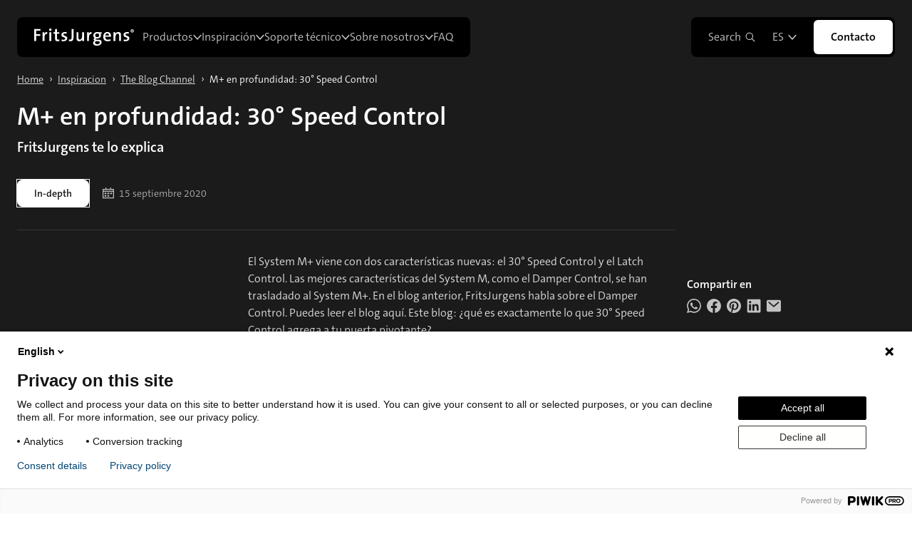

--- FILE ---
content_type: text/html; charset=UTF-8
request_url: https://www.fritsjurgens.com/es/inspiracion/blog/m-en-profundidad-30-speed-control
body_size: 19634
content:


<!doctype html>
<html lang="es">
<head>
    

    
    
    <title>M+ en profundidad: 30° Speed Control | FritsJurgens</title>
    <link rel="canonical" href="https://www.fritsjurgens.com/es/inspiracion/blog/m-en-profundidad-30-speed-control">
    <meta property="og:url" content="https://www.fritsjurgens.com/es/inspiracion/blog/m-en-profundidad-30-speed-control">
        <link rel='alternate' href="https://www.fritsjurgens.com/inspiration/blog/m-in-depth-30-speed-control" hreflang="en-US" >
        <link rel='alternate' href="https://www.fritsjurgens.com/nl/inspiratie-taatsscharnier/blog/m-in-detail-30-speed-control" hreflang="nl-NL" >
        <link rel='alternate' href="https://www.fritsjurgens.com/de/inspiration/blog/m-im-detail-30-speed-control" hreflang="de-DE" >
        <link rel='alternate' href="https://www.fritsjurgens.com/fr/inspiration/blog/approfondissement-sur-m-30-speed-control" hreflang="fr-FR" >
        <link rel='alternate' href="https://www.fritsjurgens.com/es/inspiracion/blog/m-en-profundidad-30-speed-control" hreflang="es-ES" >
        <link rel='alternate' href="https://www.fritsjurgens.com/it/ispirazione/blog/m-in-dettaglio-30-speed-control" hreflang="it-IT" >
        <link rel='alternate' href="https://www.fritsjurgens.com/pt-pt/inspiracao/blog/foco-no-m-30-speed-control" hreflang="pt-PT" >
    <meta property="og:site_name" content="FritsJurgens">
    <meta property="og:title" content="M+ en profundidad: 30° Speed Control | FritsJurgens">
    <meta property="og:description" content="">
    <meta property="og:type" content="website">
    <meta property="og:locale" content="es-ES">
    <meta name="twitter:card" content="summary">
<script>(function (w, d, s, l, i){w[l]=w[l] || []; w[l].push({'gtm.start': new Date().getTime(), event: 'gtm.js'}); var f=d.getElementsByTagName(s)[0], j=d.createElement(s), dl=l !='dataLayer' ? '&l=' + l : ''; j.async=true; j.src='https://www.googletagmanager.com/gtm.js?id=' + i + dl; f.parentNode.insertBefore(j, f);})(window, document, 'script', 'dataLayer', 'GTM-PFP9BRH');</script>
<script type="application/ld+json">{"@context":"https://schema.org","@graph":[{"@type":"Organization","name":"FritsJurgens","logo":{"@type":"ImageObject","url":"https://cdn.fritsjurgens.com/sites/1/2018/07/logo-fritsjurgens.png","width":402,"height":69},"@id":"https://www.fritsjurgens.com/es#site-owner","url":"https://www.fritsjurgens.com/es"},{"@type":"WebSite","url":"https://www.fritsjurgens.com/es","publisher":{"@id":"https://www.fritsjurgens.com/es#site-owner"},"@id":"https://www.fritsjurgens.com/es#website","name":"FritsJurgens"},{"@type":"WebPage","@id":"https://www.fritsjurgens.com/es#web_page","url":"https://www.fritsjurgens.com/es/inspiracion/blog/m-en-profundidad-30-speed-control","name":"","isPartOf":{"@id":"https://www.fritsjurgens.com/es#website"},"inLanguage":"es-ES","datePublished":"2023-12-07T00:00:00+00:00","dateModified":"2023-12-07T00:00:00+00:00","breadcrumb":{"@type":"BreadcrumbList","itemListElement":[{"@type":"ListItem","position":1,"item":{"@type":"Thing","name":"Home","id":"https://www.fritsjurgens.com/es"}},{"@type":"ListItem","position":2,"item":{"@type":"Thing","name":"Inspiracion","id":"https://www.fritsjurgens.com/es/inspiracion"}},{"@type":"ListItem","position":3,"item":{"@type":"Thing","name":"The Blog Channel","id":"https://www.fritsjurgens.com/es/inspiracion/blog"}},{"@type":"ListItem","position":4,"item":{"@type":"Thing","name":"M+ en profundidad: 30° Speed Control","id":"https://www.fritsjurgens.com/es/inspiracion/blog/m-en-profundidad-30-speed-control"}}]}}]}</script>

    <link rel='alternate' hreflang='x-default' href='https://www.fritsjurgens.com/inspiration/blog/m-in-depth-30-speed-control'>

    <meta charset="utf-8">
    <meta http-equiv="X-UA-Compatible" content="IE=edge">
    <meta name="viewport" content="width=device-width, initial-scale=1">
    <link rel="stylesheet" href="/css/app.css?id=c6897d8b6df79b8b3df46036cf50e356">
    <link rel="stylesheet" href="/css/photoswipe.css?id=1e2ef827a6476c4d700a53674e39ef5e">
    <link rel="stylesheet" media="screen and (min-width: 640px)" href="/css/sm.css?id=e77f4e3bf85760813cc4564d13ff67a3">
    <link rel="stylesheet" media="screen and (min-width: 768px)" href="/css/md.css?id=27b943aaf926115bfc942669090da33d">
    <link rel="stylesheet" media="screen and (min-width: 1024px)" href="/css/lg.css?id=f8d7e80ec1f3b4cb1f24f0c766309a6f">
    <link rel="stylesheet" media="screen and (min-width: 1280px)" href="/css/xl.css?id=9ba3ae4d6580546f4a3668fced900b7b">
    <link rel="preload" as="font" href="/fonts/TheSansC5-6_SemiBold.woff2" type="font/woff2" crossorigin="anonymous">
    <link rel="apple-touch-icon" sizes="180x180" href="/apple-touch-icon.png">
    <link rel="icon" type="image/png" sizes="32x32" href="/favicon-32x32.png">
    <link rel="icon" type="image/png" sizes="16x16" href="/favicon-16x16.png">
    <link rel="manifest" href="/site.webmanifest">
    <link rel="mask-icon" href="/safari-pinned-tab.svg" color="#171715">
    <meta name="msapplication-TileColor" content="#171715">
    <meta name="theme-color" content="#171715">
    <style type="text/css">
        [v-cloak],
        [x-cloak] {
            display: none
        }
    </style>

    <script defer src="/js/manifest.js?id=8e56853ef07083bf44685e69b665b2b6"></script>
    <script defer src="/js/vendor.js?id=36790388a51d7e3866d97ddb56ba3ab3"></script>
    <script defer src="/js/main.js?id=257351f0f61a4e94dcfe067b4bce6a24"></script>

    
    <script>
        !function(){var analytics=window.analytics=window.analytics||[];if(!analytics.initialize)if(analytics.invoked)window.console&&console.error&&console.error("Segment snippet included twice.");else{analytics.invoked=!0;analytics.methods=["trackSubmit","trackClick","trackLink","trackForm","pageview","identify","reset","group","track","ready","alias","debug","page","once","off","on","addSourceMiddleware","addIntegrationMiddleware","setAnonymousId","addDestinationMiddleware"];analytics.factory=function(e){return function(){var t=Array.prototype.slice.call(arguments);t.unshift(e);analytics.push(t);return analytics}};for(var e=0;e<analytics.methods.length;e++){var key=analytics.methods[e];analytics[key]=analytics.factory(key)}analytics.load=function(key,e){var t=document.createElement("script");t.type="text/javascript";t.async=!0;t.src="https://cdn.segment.com/analytics.js/v1/" + key + "/analytics.min.js";var n=document.getElementsByTagName("script")[0];n.parentNode.insertBefore(t,n);analytics._loadOptions=e};analytics._writeKey="D83dXIrcml24eB9DHQiCr8MNUg7qa2Dw";;analytics.SNIPPET_VERSION="4.15.3";
            analytics.load("D83dXIrcml24eB9DHQiCr8MNUg7qa2Dw");
            analytics.page();
        }}();
    </script>
    

    
<link rel="stylesheet" href="/css/splide.css?id=02e7fc06db248dd120c0f1943b48f4f7">

    
  
    
        
            
                <!-- Piwik Pro -->
                <script type="text/javascript">
(function(window, document, dataLayerName, id) {
window[dataLayerName]=window[dataLayerName]||[],window[dataLayerName].push({start:(new Date).getTime(),event:"stg.start"});var scripts=document.getElementsByTagName('script')[0],tags=document.createElement('script');
function stgCreateCookie(a,b,c){var d="";if(c){var e=new Date;e.setTime(e.getTime()+24*c*60*60*1e3),d="; expires="+e.toUTCString();f="; SameSite=Strict"}document.cookie=a+"="+b+d+f+"; path=/"}
var isStgDebug=(window.location.href.match("stg_debug")||document.cookie.match("stg_debug"))&&!window.location.href.match("stg_disable_debug");stgCreateCookie("stg_debug",isStgDebug?1:"",isStgDebug?14:-1);
var qP=[];dataLayerName!=="dataLayer"&&qP.push("data_layer_name="+dataLayerName),isStgDebug&&qP.push("stg_debug");var qPString=qP.length>0?("?"+qP.join("&")):"";
tags.async=!0,tags.src="https://fritsjurgens.containers.piwik.pro/"+id+".js"+qPString,scripts.parentNode.insertBefore(tags,scripts);
!function(a,n,i){a[n]=a[n]||{};for(var c=0;c<i.length;c++)!function(i){a[n][i]=a[n][i]||{},a[n][i].api=a[n][i].api||function(){var a=[].slice.call(arguments,0);"string"==typeof a[0]&&window[dataLayerName].push({event:n+"."+i+":"+a[0],parameters:[].slice.call(arguments,1)})}}(i[c])}(window,"ppms",["tm","cm"]);
})(window, document, 'dataLayer', '312b945d-2be0-4436-b479-370fd7c23078');
</script>
            
        
    

    
  
    
        
            
                <!-- Piwik Pro -->
                <script>
  var _paq = window._paq || [];
  /* tracker methods like "setCustomDimension" should be called before "trackPageView" */
  _paq.push(['trackPageView']);
  _paq.push(['enableLinkTracking']);
  (function() {
    var u="https://fritsjurgens.containers.piwik.pro/";
    _paq.push(['setTrackerUrl', u+'piwik.php']);
    _paq.push(['setSiteId', '312b945d-2be0-4436-b479-370fd7c23078']);
    var d=document, g=d.createElement('script'), s=d.getElementsByTagName('script')[0];
    g.async=true; g.src=u+'piwik.js'; s.parentNode.insertBefore(g,s);
  })();
</script>
            
        
    

    
  


</head>
<body class="antialiased">

<noscript><iframe src="https://www.googletagmanager.com/ns.html?id=GTM-PFP9BRH" height="0" width="0" style="display:none;visibility:hidden"></iframe></noscript>



  



<div id="app">


  <promotion-bar :promotions='[{"text":"Descubre el nuevo System One","promotion_name":"new_system_one","link":null,"show_on":"*","show_between":{"start":"2023-06-05T00:00:00.000000Z","end":"2023-08-06T00:00:00.000000Z"},"id":"lbey11sx"}]' v-cloak></promotion-bar>

<header role="banner" class="fixed top-0 z-1000 w-full text-white pt-6">
    <div class="container flex px-6 mx-auto justify-between font-medium">
        <nav class="flex bg-black w-max rounded-lg relative">
            <button class="block hover:text-gray-400 px-4  text-center xl:hidden focus:outline-none"
                    @click="showMobileMenu = !showMobileMenu, showLanguageMenu = false, showSubMobileMenu = false, showSearchMenu = false">
                <svg xmlns="http://www.w3.org/2000/svg" class="size-4 -mt-0.5 fill-current" viewBox="0 0 22 14"
                     v-if="showMobileMenu == false">
                    <use href="/images/open-nav.svg#icon"></use>
                </svg>
                <svg xmlns="http://www.w3.org/2000/svg" class="text-black-70 size-4 fill-current transform rotate-45"
                     viewBox="0 0 22 22" v-if="showMobileMenu == true" v-cloak>
                    <use href="/images/close-nav.svg#icon"></use>
                </svg>
            </button>
            <a href="/es" rel="home" title="FritsJurgens Pivot Doors" class="block text-white py-4 pl-2 pr-3 hover:cursor-pointer xl:hidden">
                <svg class="w-[94px] h-auto md:max-w-3 sm:h-8 sm:w-[140px] fill-current" xmlns="http://www.w3.org/2000/svg" width="401.5" height="69" viewBox="0 0 401.5 69"><path d="M7.8 8.8V23h16.5v6.4H7.8v21.2H0V2.2h25.3v6.6H7.8zM52 21.7c-7.1-1.3-10.5 3.7-10.5 14.4v14.5h-7.7V14.9h7.3c0 2-.2 5.2-.7 7.9h.1c1.6-4.8 5.2-9.3 11.8-8.6l-.3 7.5zM64.9 9.6c-2.7 0-5-2.2-5-4.8 0-2.7 2.2-4.8 5-4.8 2.7 0 4.9 2.1 4.9 4.8 0 2.7-2.2 4.8-4.9 4.8zm-3.9 41V14.9h7.7v35.7H61zm32.9.6c-7.6 0-9.9-2.9-9.9-10.9V20.9h-6.8v-6H84V3.6l7.6-2.1v13.4h9.4v6h-9.3V38c0 5.3 1.1 6.7 4.7 6.7 1.6 0 3.3-.2 4.7-.6v6.3c-2.2.5-4.8.8-7.2.8zm23.7.1c-2.7 0-5.3-.3-7.5-.7l.2-6.5c2.2.6 5 1.1 7.8 1.1 4.2 0 7-1.8 7-4.7 0-7.2-15.6-2.9-15.6-15.2 0-6.2 5-11.1 14.7-11.1 2.1 0 4.5.3 6.7.6l-.2 6.2c-2.2-.6-4.7-1-7-1-4.2 0-6.3 1.7-6.3 4.4 0 6.9 15.8 3.4 15.8 15.2-.1 6.8-6 11.7-15.6 11.7zm27.9-.1c-2.3 0-4.1-.3-5.6-.6v-6.8c1.2.4 2.9.8 4.7.8 3.7 0 5.7-1.5 5.7-7.4v-35h7.8v35.4c-.1 8-3.3 13.6-12.6 13.6zm47.6-.6c0-1.9.1-5 .5-7l-.1-.1c-2.1 4.6-6.4 7.8-12.4 7.8-8.1 0-10.6-5.1-10.6-11.4v-25h7.6v23c0 4.4 1.2 7 5.3 7 5.4 0 9.3-5.7 9.3-12.8V14.9h7.7v35.7h-7.3zm37.8-28.9c-7.1-1.3-10.5 3.7-10.5 14.4v14.5h-7.7V14.9h7.3c0 2-.2 5.2-.7 7.9h.1c1.6-4.8 5.2-9.3 11.8-8.6l-.3 7.5zM252.2 69c-9.3 0-15.1-3.6-15.1-10.5 0-4 2.7-7.4 5.7-9-2.2-1.1-3.5-2.9-3.5-5.3 0-2.6 1.6-5 4.1-6.1-3.5-1.9-5.3-5.6-5.3-10 0-7.5 5.7-13.9 15.9-13.9 2.2 0 3.9.3 5.9.7H272v6h-5.5c1.5 1.2 2.4 3.4 2.4 6 0 7.8-5.4 13.2-15.4 13.2-1.4 0-3-.1-4.1-.4-1.4.6-2.1 1.7-2.1 2.7 0 1.8 1.6 2.5 5.9 2.5h6.1c7.8 0 12.1 3.7 12.1 10.3 0 7.7-7.7 13.8-19.2 13.8zm5-17.8h-6.7c-.6 0-1.4 0-1.9-.1-2.4 1.4-3.9 3.5-3.9 6 0 3.8 3.6 6 8.8 6 6.7 0 10.4-2.9 10.4-6.7-.1-3.2-2.1-5.2-6.7-5.2zm-3.5-31.3c-5.1 0-8.1 3.1-8.1 7.5 0 4.7 2.9 7.4 8 7.4 4.8 0 8-2.7 8-7.3-.1-4.8-3-7.6-7.9-7.6zm55.1 13.3H286c-.2 8.3 3.4 12 10.5 12 3.7 0 7.5-.9 10.4-2.3l.7 6.1c-3.6 1.5-8 2.3-12.3 2.3-11.1 0-17.2-5.7-17.2-18.3 0-10.8 5.9-18.8 16.3-18.8 10.2 0 14.6 7 14.6 15.4 0 1-.1 2.3-.2 3.6zm-14.7-13.3c-4.3 0-7.3 3.2-8 8h15.1c.3-4.9-2.5-8-7.1-8zm47.6 30.7v-23c0-4.4-1.2-7-5.3-7-5.4 0-9.3 5.7-9.3 12.8v17.2h-7.7V14.9h7.3c0 1.9-.1 5-.5 7l.1.1c2.1-4.6 6.4-7.8 12.4-7.8 8.1 0 10.6 5.1 10.6 11.4v25h-7.6zm25.9.7c-2.7 0-5.3-.3-7.5-.7l.2-6.5c2.2.6 5 1.1 7.8 1.1 4.2 0 7-1.8 7-4.7 0-7.2-15.6-2.9-15.6-15.2 0-6.2 5-11.1 14.7-11.1 2.1 0 4.5.3 6.7.6l-.2 6.2c-2.2-.6-4.7-1-7-1-4.2 0-6.3 1.7-6.3 4.4 0 6.9 15.8 3.4 15.8 15.2-.1 6.8-6.1 11.7-15.6 11.7zM401.5 9.6c0 3.7-3.1 6.7-6.8 6.7-3.8 0-6.8-2.9-6.8-6.7 0-3.8 3-6.7 6.8-6.7s6.8 2.9 6.8 6.7zm-11.5 0c0 2.6 2.1 4.8 4.7 4.8s4.8-2.1 4.8-4.8c0-2.6-2.1-4.9-4.8-4.9-2.6.1-4.7 2.2-4.7 4.9zm5.6 3.3l-1.4-2.7h-.2v2.7h-1.6V6.2h2.5c1.7 0 2.4.7 2.4 1.8s-.6 1.7-1.5 1.9c.1.2.4.5.5.9l1.2 2.1h-1.9zm-1-5.5h-.6v1.7h.4c.8 0 1.2-.4 1.2-1-.1-.5-.3-.7-1-.7z"/></svg>
            </a>

            <div class="absolute hidden xl:[position:unset] xl:block">
                <div x-data="{ clicked: 'false' }">
                    <div class="flex gap-x-6 items-center relative pr-6" x-on:mouseleave="clicked = 'false'">
                        <a href="/es" rel="home" title="FritsJurgens Pivot Doors"
                           class="block text-white py-4 pl-3 pr-3 hover:cursor-pointer xl:ml-3 xl:py-3 xl:px-3">
                            <svg class="w-[94px] h-auto md:max-w-3 sm:h-8 sm:w-[140px] fill-current" xmlns="http://www.w3.org/2000/svg" width="401.5" height="69" viewBox="0 0 401.5 69"><path d="M7.8 8.8V23h16.5v6.4H7.8v21.2H0V2.2h25.3v6.6H7.8zM52 21.7c-7.1-1.3-10.5 3.7-10.5 14.4v14.5h-7.7V14.9h7.3c0 2-.2 5.2-.7 7.9h.1c1.6-4.8 5.2-9.3 11.8-8.6l-.3 7.5zM64.9 9.6c-2.7 0-5-2.2-5-4.8 0-2.7 2.2-4.8 5-4.8 2.7 0 4.9 2.1 4.9 4.8 0 2.7-2.2 4.8-4.9 4.8zm-3.9 41V14.9h7.7v35.7H61zm32.9.6c-7.6 0-9.9-2.9-9.9-10.9V20.9h-6.8v-6H84V3.6l7.6-2.1v13.4h9.4v6h-9.3V38c0 5.3 1.1 6.7 4.7 6.7 1.6 0 3.3-.2 4.7-.6v6.3c-2.2.5-4.8.8-7.2.8zm23.7.1c-2.7 0-5.3-.3-7.5-.7l.2-6.5c2.2.6 5 1.1 7.8 1.1 4.2 0 7-1.8 7-4.7 0-7.2-15.6-2.9-15.6-15.2 0-6.2 5-11.1 14.7-11.1 2.1 0 4.5.3 6.7.6l-.2 6.2c-2.2-.6-4.7-1-7-1-4.2 0-6.3 1.7-6.3 4.4 0 6.9 15.8 3.4 15.8 15.2-.1 6.8-6 11.7-15.6 11.7zm27.9-.1c-2.3 0-4.1-.3-5.6-.6v-6.8c1.2.4 2.9.8 4.7.8 3.7 0 5.7-1.5 5.7-7.4v-35h7.8v35.4c-.1 8-3.3 13.6-12.6 13.6zm47.6-.6c0-1.9.1-5 .5-7l-.1-.1c-2.1 4.6-6.4 7.8-12.4 7.8-8.1 0-10.6-5.1-10.6-11.4v-25h7.6v23c0 4.4 1.2 7 5.3 7 5.4 0 9.3-5.7 9.3-12.8V14.9h7.7v35.7h-7.3zm37.8-28.9c-7.1-1.3-10.5 3.7-10.5 14.4v14.5h-7.7V14.9h7.3c0 2-.2 5.2-.7 7.9h.1c1.6-4.8 5.2-9.3 11.8-8.6l-.3 7.5zM252.2 69c-9.3 0-15.1-3.6-15.1-10.5 0-4 2.7-7.4 5.7-9-2.2-1.1-3.5-2.9-3.5-5.3 0-2.6 1.6-5 4.1-6.1-3.5-1.9-5.3-5.6-5.3-10 0-7.5 5.7-13.9 15.9-13.9 2.2 0 3.9.3 5.9.7H272v6h-5.5c1.5 1.2 2.4 3.4 2.4 6 0 7.8-5.4 13.2-15.4 13.2-1.4 0-3-.1-4.1-.4-1.4.6-2.1 1.7-2.1 2.7 0 1.8 1.6 2.5 5.9 2.5h6.1c7.8 0 12.1 3.7 12.1 10.3 0 7.7-7.7 13.8-19.2 13.8zm5-17.8h-6.7c-.6 0-1.4 0-1.9-.1-2.4 1.4-3.9 3.5-3.9 6 0 3.8 3.6 6 8.8 6 6.7 0 10.4-2.9 10.4-6.7-.1-3.2-2.1-5.2-6.7-5.2zm-3.5-31.3c-5.1 0-8.1 3.1-8.1 7.5 0 4.7 2.9 7.4 8 7.4 4.8 0 8-2.7 8-7.3-.1-4.8-3-7.6-7.9-7.6zm55.1 13.3H286c-.2 8.3 3.4 12 10.5 12 3.7 0 7.5-.9 10.4-2.3l.7 6.1c-3.6 1.5-8 2.3-12.3 2.3-11.1 0-17.2-5.7-17.2-18.3 0-10.8 5.9-18.8 16.3-18.8 10.2 0 14.6 7 14.6 15.4 0 1-.1 2.3-.2 3.6zm-14.7-13.3c-4.3 0-7.3 3.2-8 8h15.1c.3-4.9-2.5-8-7.1-8zm47.6 30.7v-23c0-4.4-1.2-7-5.3-7-5.4 0-9.3 5.7-9.3 12.8v17.2h-7.7V14.9h7.3c0 1.9-.1 5-.5 7l.1.1c2.1-4.6 6.4-7.8 12.4-7.8 8.1 0 10.6 5.1 10.6 11.4v25h-7.6zm25.9.7c-2.7 0-5.3-.3-7.5-.7l.2-6.5c2.2.6 5 1.1 7.8 1.1 4.2 0 7-1.8 7-4.7 0-7.2-15.6-2.9-15.6-15.2 0-6.2 5-11.1 14.7-11.1 2.1 0 4.5.3 6.7.6l-.2 6.2c-2.2-.6-4.7-1-7-1-4.2 0-6.3 1.7-6.3 4.4 0 6.9 15.8 3.4 15.8 15.2-.1 6.8-6.1 11.7-15.6 11.7zM401.5 9.6c0 3.7-3.1 6.7-6.8 6.7-3.8 0-6.8-2.9-6.8-6.7 0-3.8 3-6.7 6.8-6.7s6.8 2.9 6.8 6.7zm-11.5 0c0 2.6 2.1 4.8 4.7 4.8s4.8-2.1 4.8-4.8c0-2.6-2.1-4.9-4.8-4.9-2.6.1-4.7 2.2-4.7 4.9zm5.6 3.3l-1.4-2.7h-.2v2.7h-1.6V6.2h2.5c1.7 0 2.4.7 2.4 1.8s-.6 1.7-1.5 1.9c.1.2.4.5.5.9l1.2 2.1h-1.9zm-1-5.5h-.6v1.7h.4c.8 0 1.2-.4 1.2-1-.1-.5-.3-.7-1-.7z"/></svg>
                        </a>

                        
                        
                        
                        <div x-on:mouseenter="clicked = 'Productos'"
                        class="inline-flex items-center gap-2 cursor-pointer" x-bind:class="{'text-white' : clicked === 'Productos', 'text-[#C2C2C2]' : clicked !== 'Productos' }">
                            Productos
                            <div x-bind:class="{'-rotate-180' : clicked === 'Productos'}" class="animate">
                                <svg viewBox="0 0 22.825 13.899" class="stroke-current w-3 h-3 transition" xmlns="http://www.w3.org/2000/svg" viewBox="0 0 22.825 13.899"><path d="M1.413 1.413l10 11 10-11" fill="none" stroke="current" stroke-miterlimit="10" stroke-width="3"/></svg>
                            </div>
                        </div>
                        
                        
                        
                        
                        
                        <div x-on:mouseenter="clicked = 'Inspiración'"
                        class="inline-flex items-center gap-2 cursor-pointer" x-bind:class="{'text-white' : clicked === 'Inspiración', 'text-[#C2C2C2]' : clicked !== 'Inspiración' }">
                            Inspiración
                            <div x-bind:class="{'-rotate-180' : clicked === 'Inspiración'}" class="animate">
                                <svg viewBox="0 0 22.825 13.899" class="stroke-current w-3 h-3 transition" xmlns="http://www.w3.org/2000/svg" viewBox="0 0 22.825 13.899"><path d="M1.413 1.413l10 11 10-11" fill="none" stroke="current" stroke-miterlimit="10" stroke-width="3"/></svg>
                            </div>
                        </div>
                        
                        
                        
                        
                        
                        <div x-on:mouseenter="clicked = 'Soporte técnico'"
                        class="inline-flex items-center gap-2 cursor-pointer" x-bind:class="{'text-white' : clicked === 'Soporte técnico', 'text-[#C2C2C2]' : clicked !== 'Soporte técnico' }">
                            Soporte técnico
                            <div x-bind:class="{'-rotate-180' : clicked === 'Soporte técnico'}" class="animate">
                                <svg viewBox="0 0 22.825 13.899" class="stroke-current w-3 h-3 transition" xmlns="http://www.w3.org/2000/svg" viewBox="0 0 22.825 13.899"><path d="M1.413 1.413l10 11 10-11" fill="none" stroke="current" stroke-miterlimit="10" stroke-width="3"/></svg>
                            </div>
                        </div>
                        
                        
                        
                        
                        
                        <div x-on:mouseenter="clicked = 'Sobre nosotros'"
                        class="inline-flex items-center gap-2 cursor-pointer" x-bind:class="{'text-white' : clicked === 'Sobre nosotros', 'text-[#C2C2C2]' : clicked !== 'Sobre nosotros' }">
                            Sobre nosotros
                            <div x-bind:class="{'-rotate-180' : clicked === 'Sobre nosotros'}" class="animate">
                                <svg viewBox="0 0 22.825 13.899" class="stroke-current w-3 h-3 transition" xmlns="http://www.w3.org/2000/svg" viewBox="0 0 22.825 13.899"><path d="M1.413 1.413l10 11 10-11" fill="none" stroke="current" stroke-miterlimit="10" stroke-width="3"/></svg>
                            </div>
                        </div>
                        
                        
                        
                        
                        
                        <a href="/es/preguntas-frecuentes" x-on:mouseenter="clicked = 'false'"
                           class="inline-flex items-center gap-2 text-[#C2C2C2] hover:text-white">
                            FAQ
                        </a>
                        
                        
                        
                        
                        

                        <div
                            class="menubar__collapse absolute bottom-0 left-0 translate-y-[calc(100%-8px)] w-full h-[640px] max-h-[calc(100vh-72px)] bg-black animate origin-top rounded-b-lg overflow-y-auto"
                            x-show="clicked !== 'false'"
                            x-cloak
                            x-transition:enter="transition ease-out duration-300"
                            x-transition:enter-start="opacity-0 scale-y-0"
                            x-transition:enter-end="opacity-100 scale-y-100"
                            x-transition:leave="transition ease-in duration-300"
                            x-transition:leave-start="opacity-100 scale-y-100"
                            x-transition:leave-end="opacity-0 scale-y-0"
                        >
                            
                            
                            
                            <div
                                class="px-4 pb-4 -mt-2 h-full flex flex-col justify-between rounded-b-lg absolute left-0 w-full group-hover:block"
                                x-show="clicked === 'Productos'">
                                <div>
                                    <div class="ml-2 my-8 font-semibold text-[#C2C2C2] text-xl enter"
                                         style="--ani-order: 1">
                                        Descubre FritsJurgens<br>bisagras pivotantes
                                    </div>
                                    <ul class="space-y-2">
                                        
                                        <li class="enter" style="--ani-order: 2">
                                            <a href="/es/bisagras-pivotantes/system-m-plus"
                                               class="flex p-2 items-center justify-between rounded-lg transition hover:bg-gray-700 hover:cursor-pointer">
                                                <span class="flex flex-col gap-1">
                                                    <span class="font-semibold text-white">System M+</span>
                                                    <span class="text-[#C2C2C2]">Control mejorado, ajustable, puertas pesadas.</span>
                                                </span>
                                                
                                                    <img class="w-16 h-16 object-contain rounded-lg"
                                                         src="https://cdn.fritsjurgens.com/icons/icon_64x64px_m-.png" alt="">
                                                
                                            </a>
                                        </li>
                                        
                                        <li class="enter" style="--ani-order: 3">
                                            <a href="/es/bisagras-pivotantes/system-fx"
                                               class="flex p-2 items-center justify-between rounded-lg transition hover:bg-gray-700 hover:cursor-pointer">
                                                <span class="flex flex-col gap-1">
                                                    <span class="font-semibold text-white">System Fx</span>
                                                    <span class="text-[#C2C2C2]">4 posiciones de sujeción fuertes, aplicación versátil.</span>
                                                </span>
                                                
                                                    <img class="w-16 h-16 object-contain rounded-lg"
                                                         src="https://cdn.fritsjurgens.com/icon_64x64px_fx.png" alt="">
                                                
                                            </a>
                                        </li>
                                        
                                        <li class="enter" style="--ani-order: 4">
                                            <a href="/es/bisagras-pivotantes/system-one"
                                               class="flex p-2 items-center justify-between rounded-lg transition hover:bg-gray-700 hover:cursor-pointer">
                                                <span class="flex flex-col gap-1">
                                                    <span class="font-semibold text-white">System One</span>
                                                    <span class="text-[#C2C2C2]">Solución de perfil estrecho y giro libre.</span>
                                                </span>
                                                
                                                    <img class="w-16 h-16 object-contain rounded-lg"
                                                         src="https://cdn.fritsjurgens.com/icons/icon_64x64px_one.png" alt="">
                                                
                                            </a>
                                        </li>
                                        
                                        <li class="enter" style="--ani-order: 5">
                                            <a href="/es/selector"
                                               class="flex p-2 items-center justify-between rounded-lg transition hover:bg-gray-700 hover:cursor-pointer">
                                                <span class="flex flex-col gap-1">
                                                    <span class="font-semibold text-white">Selector</span>
                                                    <span class="text-[#C2C2C2]">Configure productos según sus necesidades.</span>
                                                </span>
                                                
                                                    <img class="w-16 h-16 object-contain rounded-lg"
                                                         src="https://cdn.fritsjurgens.com/icons/icon_64x64px_selector.png" alt="">
                                                
                                            </a>
                                        </li>
                                        
                                    </ul>
                                </div>
                                
                                <ul class="ml-2 mt-8 flex flex-wrap space-x-8">
                                    
                                    <li class="enter" style="--ani-order: 6">
                                        <a href="/es/bisagras-pivotantes/bisagras-superiores" target="_self"
                                           class="link link--white text-white transition-all">
                                            Pivotes superiores
                                        </a>
                                    </li>
                                    
                                    <li class="enter" style="--ani-order: 6">
                                        <a href="/es/bisagras-pivotantes/placas-de-pavimento" target="_self"
                                           class="link link--white text-white transition-all">
                                            Placas de pavimento
                                        </a>
                                    </li>
                                    
                                    <li class="enter" style="--ani-order: 6">
                                        <a href="/es/bisagras-pivotantes" target="_self"
                                           class="link link--white text-white transition-all">
                                            Comparar productos
                                        </a>
                                    </li>
                                    
                                    <li class="enter" style="--ani-order: 6">
                                        <a href="/es/bisagras-pivotantes/accesorios" target="_self"
                                           class="link link--white text-white transition-all">
                                            Accesorios
                                        </a>
                                    </li>
                                    
                                    <li class="enter" style="--ani-order: 6">
                                        <a href="/es/bisagras-pivotantes/system3" target="_self"
                                           class="link link--white text-white transition-all">
                                            System 3
                                        </a>
                                    </li>
                                    
                                </ul>
                                
                            </div>
                            
                            
                            
                            
                            
                            <div
                                class="px-4 pb-4 -mt-2 h-full flex flex-col justify-between rounded-b-lg absolute left-0 w-full group-hover:block"
                                x-show="clicked === 'Inspiración'">
                                <div>
                                    <div class="ml-2 my-8 font-semibold text-[#C2C2C2] text-xl enter"
                                         style="--ani-order: 1">
                                        Descubre ilimitado<br>posibilidades de diseño
                                    </div>
                                    <ul class="space-y-2">
                                        
                                        <li class="enter" style="--ani-order: 2">
                                            <a href="/es/inspiracion/blog"
                                               class="flex p-2 items-center justify-between rounded-lg transition hover:bg-gray-700 hover:cursor-pointer">
                                                <span class="flex flex-col gap-1">
                                                    <span class="font-semibold text-white">The Blog Channel</span>
                                                    <span class="text-[#C2C2C2]">Perspectivas sobre puertas pivotantes y características.</span>
                                                </span>
                                                
                                                    <img class="w-16 h-16 object-contain rounded-lg"
                                                         src="https://cdn.fritsjurgens.com/icons/icon_64x64px_blog.png" alt="">
                                                
                                            </a>
                                        </li>
                                        
                                        <li class="enter" style="--ani-order: 3">
                                            <a href="/es/inspiracion"
                                               class="flex p-2 items-center justify-between rounded-lg transition hover:bg-gray-700 hover:cursor-pointer">
                                                <span class="flex flex-col gap-1">
                                                    <span class="font-semibold text-white">Proyectos destacados</span>
                                                    <span class="text-[#C2C2C2]">Destacando proyectos globales de puertas pivotantes.</span>
                                                </span>
                                                
                                                    <img class="w-16 h-16 object-contain rounded-lg"
                                                         src="https://cdn.fritsjurgens.com/icons/icon_64x64px_featured_projects.png" alt="">
                                                
                                            </a>
                                        </li>
                                        
                                        <li class="enter" style="--ani-order: 4">
                                            <a href="/es/galeria-de-imagenes"
                                               class="flex p-2 items-center justify-between rounded-lg transition hover:bg-gray-700 hover:cursor-pointer">
                                                <span class="flex flex-col gap-1">
                                                    <span class="font-semibold text-white">Galería de imágenes</span>
                                                    <span class="text-[#C2C2C2]">Galería inspiradora de proyectos de puertas pivotantes.</span>
                                                </span>
                                                
                                                    <img class="w-16 h-16 object-contain rounded-lg"
                                                         src="https://cdn.fritsjurgens.com/icons/icon_64x64px_image_gallery.png" alt="">
                                                
                                            </a>
                                        </li>
                                        
                                        <li class="enter" style="--ani-order: 5">
                                            <a href="/es/puertas-pivotantes"
                                               class="flex p-2 items-center justify-between rounded-lg transition hover:bg-gray-700 hover:cursor-pointer">
                                                <span class="flex flex-col gap-1">
                                                    <span class="font-semibold text-white">Casos de uso</span>
                                                    <span class="text-[#C2C2C2]">FritsJurgens para diferentes aplicaciones.</span>
                                                </span>
                                                
                                                    <img class="w-16 h-16 object-contain rounded-lg"
                                                         src="https://cdn.fritsjurgens.com/icons/icon_64x64px_use_cases.png" alt="">
                                                
                                            </a>
                                        </li>
                                        
                                        <li class="enter" style="--ani-order: 6">
                                            <a href="/es/bpd"
                                               class="flex p-2 items-center justify-between rounded-lg transition hover:bg-gray-700 hover:cursor-pointer">
                                                <span class="flex flex-col gap-1">
                                                    <span class="font-semibold text-white">Best Pivot Door Contest – Vota ahora</span>
                                                    <span class="text-[#C2C2C2]">Envía tu mejor puerta pivotante.</span>
                                                </span>
                                                
                                                    <img class="w-16 h-16 object-contain rounded-lg"
                                                         src="https://cdn.fritsjurgens.com/icons/icon_64x64px_bpd.png" alt="">
                                                
                                            </a>
                                        </li>
                                        
                                    </ul>
                                </div>
                                
                                <ul class="ml-2 mt-8 flex flex-wrap space-x-8">
                                    
                                    <li class="enter" style="--ani-order: 7">
                                        <a href="/es/opening-up-videos" target="_self"
                                           class="link link--white text-white transition-all">
                                            Videos Opening up
                                        </a>
                                    </li>
                                    
                                    <li class="enter" style="--ani-order: 7">
                                        <a href="https://www.youtube.com/playlist?list=PLAouzFee1hF4tTyw1hxnjQk5LfaTUOJ8-" target="_blank"
                                           class="link link--white text-white transition-all">
                                            Videos FritsJurgens Tech
                                        </a>
                                    </li>
                                    
                                </ul>
                                
                            </div>
                            
                            
                            
                            
                            
                            <div
                                class="px-4 pb-4 -mt-2 h-full flex flex-col justify-between rounded-b-lg absolute left-0 w-full group-hover:block"
                                x-show="clicked === 'Soporte técnico'">
                                <div>
                                    <div class="ml-2 my-8 font-semibold text-[#C2C2C2] text-xl enter"
                                         style="--ani-order: 1">
                                        Para instalación, especificación.<br>y manuales
                                    </div>
                                    <ul class="space-y-2">
                                        
                                        <li class="enter" style="--ani-order: 2">
                                            <a href="/es/gap-calculator"
                                               class="flex p-2 items-center justify-between rounded-lg transition hover:bg-gray-700 hover:cursor-pointer">
                                                <span class="flex flex-col gap-1">
                                                    <span class="font-semibold text-white">Calculadora de brechas</span>
                                                    <span class="text-[#C2C2C2]">Calcula huecos necesarios de puerta.</span>
                                                </span>
                                                
                                                    <img class="w-16 h-16 object-contain rounded-lg"
                                                         src="https://cdn.fritsjurgens.com/icons/icon_64x64px_gap.png" alt="">
                                                
                                            </a>
                                        </li>
                                        
                                        <li class="enter" style="--ani-order: 3">
                                            <a href="/es/lateral-force-calculator"
                                               class="flex p-2 items-center justify-between rounded-lg transition hover:bg-gray-700 hover:cursor-pointer">
                                                <span class="flex flex-col gap-1">
                                                    <span class="font-semibold text-white">Calculadora de fuerza lateral</span>
                                                    <span class="text-[#C2C2C2]">Calcula impacto fuerza lateral puertas.</span>
                                                </span>
                                                
                                                    <img class="w-16 h-16 object-contain rounded-lg"
                                                         src="https://cdn.fritsjurgens.com/icons/icon_64x64px_lateral_force.png" alt="">
                                                
                                            </a>
                                        </li>
                                        
                                        <li class="enter" style="--ani-order: 4">
                                            <a href="/es/selector"
                                               class="flex p-2 items-center justify-between rounded-lg transition hover:bg-gray-700 hover:cursor-pointer">
                                                <span class="flex flex-col gap-1">
                                                    <span class="font-semibold text-white">Selector</span>
                                                    <span class="text-[#C2C2C2]">Configure productos según sus necesidades.</span>
                                                </span>
                                                
                                                    <img class="w-16 h-16 object-contain rounded-lg"
                                                         src="https://cdn.fritsjurgens.com/icons/icon_64x64px_selector.png" alt="">
                                                
                                            </a>
                                        </li>
                                        
                                        <li class="enter" style="--ani-order: 5">
                                            <a href="/es/downloads"
                                               class="flex p-2 items-center justify-between rounded-lg transition hover:bg-gray-700 hover:cursor-pointer">
                                                <span class="flex flex-col gap-1">
                                                    <span class="font-semibold text-white">Descargue</span>
                                                    <span class="text-[#C2C2C2]">Descarga planos, manuales, especificaciones.</span>
                                                </span>
                                                
                                                    <img class="w-16 h-16 object-contain rounded-lg"
                                                         src="https://cdn.fritsjurgens.com/icons/icon_64x64px_downloads.png" alt="">
                                                
                                            </a>
                                        </li>
                                        
                                    </ul>
                                </div>
                                
                                <ul class="ml-2 mt-8 flex flex-wrap space-x-8">
                                    
                                    <li class="enter" style="--ani-order: 6">
                                        <a href="https://www.youtube.com/playlist?list=PLAouzFee1hF4tTyw1hxnjQk5LfaTUOJ8-" target="_blank"
                                           class="link link--white text-white transition-all">
                                            Vídeos de instalacíon
                                        </a>
                                    </li>
                                    
                                </ul>
                                
                            </div>
                            
                            
                            
                            
                            
                            <div
                                class="px-4 pb-4 -mt-2 h-full flex flex-col justify-between rounded-b-lg absolute left-0 w-full group-hover:block"
                                x-show="clicked === 'Sobre nosotros'">
                                <div>
                                    <div class="ml-2 my-8 font-semibold text-[#C2C2C2] text-xl enter"
                                         style="--ani-order: 1">
                                        Descubre más sobre<br>FritsJurgens
                                    </div>
                                    <ul class="space-y-2">
                                        
                                        <li class="enter" style="--ani-order: 2">
                                            <a href="/es/nuestra-historia"
                                               class="flex p-2 items-center justify-between rounded-lg transition hover:bg-gray-700 hover:cursor-pointer">
                                                <span class="flex flex-col gap-1">
                                                    <span class="font-semibold text-white">Nuestra historia</span>
                                                    <span class="text-[#C2C2C2]">Descubre más sobre nosotros.</span>
                                                </span>
                                                
                                                    <img class="w-16 h-16 object-contain rounded-lg"
                                                         src="https://cdn.fritsjurgens.com/icons/icon_64x64px_our_story.png" alt="">
                                                
                                            </a>
                                        </li>
                                        
                                    </ul>
                                </div>
                                
                            </div>
                            
                            
                            
                            
                            
                            
                            
                            
                            

                        </div>
                    </div>
                </div>
            </div>
        </nav>

        <nav class="bg-black w-max rounded-lg hidden xl:block relative">
            <div class="absolute hidden xl:[position:unset] xl:block h-full">
                <div x-data="{ clicked: 'false' }" class="h-full">
                    <div class="flex h-full items-center relative pl-3 pr-[3px] px-6" x-on:mouseleave="clicked = 'false'">

                        <div class="group hidden xl:block" x-on:mouseenter="clicked = 'search'">
                            <div
                                class="flex items-center py-[13px] px-3 hover:cursor-pointer xl:py-4" x-bind:class="{'text-white' : clicked === 'search' , 'text-[#C2C2C2]' : clicked !== 'search' }">
                                <span class="hidden xl:inline">Search</span>
                                <svg xmlns="http://www.w3.org/2000/svg" class="w-3.5 h-3.5 stroke-current xl:ml-1.5"
                                     viewBox="0 0 24 24">
                                    <use href="/images/magnifying-glass.svg#icon"></use>
                                </svg>
                            </div>
                        </div>
                        <div class="list-item xl:hidden"
                             @click="showSearchMenu = !showSearchMenu, showMobileMenu = false, showLanguageMenu = false">
                            <div
                                class="flex items-center py-[13px] px-3 text-[#C2C2C2] group-hover:text-white hover:cursor-pointer xl:py-4">
                                <span class="hidden xl:inline">Search</span>
                                <svg xmlns="http://www.w3.org/2000/svg" class="w-3.5 h-3.5 stroke-current xl:ml-1.5"
                                     viewBox="0 0 24 24">
                                    <use href="/images/magnifying-glass.svg#icon"></use>
                                </svg>
                            </div>
                        </div>
                        <div class="group hidden xl:block" x-on:mouseenter="clicked = 'lang'">
                            <div
                                class="flex text-s items-center py-[13px] px-3 uppercase hover:cursor-pointer xl:text-base xl:py-4" x-bind:class="{'text-white' : clicked === 'lang' , 'text-[#C2C2C2]' : clicked !== 'lang' }">
                                es <svg viewBox="0 0 22.825 13.899" class="stroke-current w-3 h-3 ml-1.5 transition group-hover:-rotate-180" xmlns="http://www.w3.org/2000/svg" viewBox="0 0 22.825 13.899"><path d="M1.413 1.413l10 11 10-11" fill="none" stroke="current" stroke-miterlimit="10" stroke-width="3"/></svg>
                            </div>
                        </div>
                        <div class="list-item xl:hidden"
                             @click="showLanguageMenu = !showLanguageMenu, showMobileMenu = false, showSubMobileMenu = false, showSearchMenu = false">
                            <div
                                class="flex text-s items-center py-[13px] px-3 uppercase group-hover:text-white hover:cursor-pointer xl:text-base xl:py-4">
                                es <svg viewBox="0 0 22.825 13.899" class="stroke-current w-3 h-3 ml-1.5 transition" xmlns="http://www.w3.org/2000/svg" viewBox="0 0 22.825 13.899"><path d="M1.413 1.413l10 11 10-11" fill="none" stroke="current" stroke-miterlimit="10" stroke-width="3"/></svg>
                            </div>
                        </div>

                        <!-- NAV ITEMS RIGHT-->

                        
                        
                        
                        
                        
                        
                        

                        <a href="/es/contact-us" x-on:mouseenter="clicked = 'false'"
                        class="block py-3 px-6 ml-3 bg-white text-black font-semibold rounded-md transition hover:bg-accent/80 relative z-20" x-bind:class="{'' : clicked === 'Contacto' , '' : clicked !== 'Contacto' }">
                        Contacto
                        
                        </a>
                        
                        

                        <!-- Dropdown -->
                        <div
                            class="absolute bottom-[3px] left-0 translate-y-[calc(100%-8px)] w-full h-[66vh] 2xl:h-[46vh] bg-black animate origin-top rounded-b-lg"
                            x-show="clicked !== 'false'"
                            x-cloak
                            x-transition:enter="transition ease-out duration-300"
                            x-transition:enter-start="opacity-0 scale-y-0"
                            x-transition:enter-end="opacity-100 scale-y-100"
                            x-transition:leave="transition ease-in duration-300"
                            x-transition:leave-start="opacity-100 scale-y-100"
                            x-transition:leave-end="opacity-0 scale-y-0"
                        >
                            <div
                                class="px-2 pb-4 -mt-2 h-[66vh] 2xl:h-[46vh] flex flex-col rounded-b-lg absolute left-0 w-full group-hover:block"
                                x-show="clicked === 'search'">
                                <div class="w-full h-full pt-6">
                                    <search-nav current-site="spanish" cred='{"id":"VUHLXAVRRF","secret":"a15c5cbaa715d1a6d672ba36e0205a3a"}'></search-nav>
                                </div>
                            </div>

                            <div
                                class="px-2 pb-4 -mt-2 h-[66vh] 2xl:h-[46vh] flex flex-col rounded-b-lg absolute left-0 w-full group-hover:block"
                                x-show="clicked === 'lang'">
                                <div class="w-full h-full pt-4">
                                    <ul class="space-y-2 mt-6 h-full overflow-y-auto">
                                        
                                        
                                        <li class="enter" style="--ani-order: 1">
                                            <a class="flex justify-between px-2 py-3 rounded-lg text-white transition bg-[#333333] hover:bg-[#4F4F4F]"
                                               href="https://www.fritsjurgens.com/es/inspiracion/blog/m-en-profundidad-30-speed-control">
                                                Español
                                                <span class="block  w-6 h-6 rounded-full overflow-hidden">
                                            <img class="w-full h-full object-cover"
                                                 src="/images/flags/es.svg" alt="es"/>
                                        </span>
                                            </a>
                                        </li>
                                        
                                        
                                        
                                        <li class="enter" style="--ani-order: 2">
                                            <a class="flex justify-between px-2 py-3 rounded-lg text-white transition hover:bg-[#4F4F4F]"
                                               href="https://www.fritsjurgens.com/inspiration/blog/m-in-depth-30-speed-control">
                                                English
                                                <span class="block  w-6 h-6 rounded-full overflow-hidden">
                                            <img class="w-full h-full object-cover"
                                                 src="/images/flags/en.svg" alt="en"/>
                                        </span>
                                            </a>
                                        </li>
                                        
                                        
                                        
                                        <li class="enter" style="--ani-order: 3">
                                            <a class="flex justify-between px-2 py-3 rounded-lg text-white transition hover:bg-[#4F4F4F]"
                                               href="https://www.fritsjurgens.com/nl/inspiratie-taatsscharnier/blog/m-in-detail-30-speed-control">
                                                Nederlands
                                                <span class="block  w-6 h-6 rounded-full overflow-hidden">
                                            <img class="w-full h-full object-cover"
                                                 src="/images/flags/nl.svg" alt="nl"/>
                                        </span>
                                            </a>
                                        </li>
                                        
                                        
                                        
                                        <li class="enter" style="--ani-order: 4">
                                            <a class="flex justify-between px-2 py-3 rounded-lg text-white transition hover:bg-[#4F4F4F]"
                                               href="https://www.fritsjurgens.com/de/inspiration/blog/m-im-detail-30-speed-control">
                                                Deutsch
                                                <span class="block  w-6 h-6 rounded-full overflow-hidden">
                                            <img class="w-full h-full object-cover"
                                                 src="/images/flags/de.svg" alt="de"/>
                                        </span>
                                            </a>
                                        </li>
                                        
                                        
                                        
                                        <li class="enter" style="--ani-order: 5">
                                            <a class="flex justify-between px-2 py-3 rounded-lg text-white transition hover:bg-[#4F4F4F]"
                                               href="https://www.fritsjurgens.com/fr/inspiration/blog/approfondissement-sur-m-30-speed-control">
                                                Français
                                                <span class="block  w-6 h-6 rounded-full overflow-hidden">
                                            <img class="w-full h-full object-cover"
                                                 src="/images/flags/fr.svg" alt="fr"/>
                                        </span>
                                            </a>
                                        </li>
                                        
                                        
                                        
                                        <li class="enter" style="--ani-order: 6">
                                            <a class="flex justify-between px-2 py-3 rounded-lg text-white transition hover:bg-[#4F4F4F]"
                                               href="https://www.fritsjurgens.com/it/ispirazione/blog/m-in-dettaglio-30-speed-control">
                                                Italiano
                                                <span class="block  w-6 h-6 rounded-full overflow-hidden">
                                            <img class="w-full h-full object-cover"
                                                 src="/images/flags/it.svg" alt="it"/>
                                        </span>
                                            </a>
                                        </li>
                                        
                                        
                                        
                                        <li class="enter" style="--ani-order: 7">
                                            <a class="flex justify-between px-2 py-3 rounded-lg text-white transition hover:bg-[#4F4F4F]"
                                               href="https://www.fritsjurgens.com/pt-pt/inspiracao/blog/foco-no-m-30-speed-control">
                                                Português
                                                <span class="block  w-6 h-6 rounded-full overflow-hidden">
                                            <img class="w-full h-full object-cover"
                                                 src="/images/flags/pt.svg" alt="pt"/>
                                        </span>
                                            </a>
                                        </li>
                                        
                                        
                                    </ul>
                                </div>
                            </div>


                            
                            
                            
                            
                            
                            
                            
                            
                            
                            
                            
                            
                            
                            
                            

                        </div>
                    </div>
                </div>
            </div>
        </nav>

        <nav class="bg-black w-max rounded-lg relative xl:hidden">
            <ul class="text-gray-400 flex items-center ml-1 mr-1 h-full xl:ml-3">
                <li class="list-item xl:hidden" @click="showSearchMenu = !showSearchMenu, showMobileMenu = false, showLanguageMenu = false">
                    <div class="flex items-center py-[13px] px-3 text-white hover:cursor-pointer xl:py-4">
                        <svg xmlns="http://www.w3.org/2000/svg" class="w-3.5 h-3.5 stroke-current xl:ml-1.5" viewBox="0 0 24 24"><use href="/images/magnifying-glass.svg#icon"></use></svg>
                    </div>
                </li>
                <li class="list-item xl:hidden" @click="showLanguageMenu = !showLanguageMenu, showMobileMenu = false, showSubMobileMenu = false, showSearchMenu = false">
                    <div class="flex text-s items-center py-[13px] px-3 uppercase text-white hover:cursor-pointer xl:text-base xl:py-4">
                        es <svg viewBox="0 0 22.825 13.899" class="stroke-current w-3 h-3 ml-1.5 transition" xmlns="http://www.w3.org/2000/svg" viewBox="0 0 22.825 13.899"><path d="M1.413 1.413l10 11 10-11" fill="none" stroke="current" stroke-miterlimit="10" stroke-width="3"/></svg>
                    </div>
                </li>
            </ul>
        </nav>
    </div>
    <!-- Main Mobile nav -->
    <div class="menubar__collapse absolute overflow-y-auto bg-black w-screen h-[100dvh] left-0 top-0 p-6 font-medium" x-cloak
         :class="{'block' : showMobileMenu, 'hidden' : !showMobileMenu}">
        <div class="flex justify-between bg-black w-full rounded-lg relative">
            <div class="flex">
                <button class="block hover:text-gray-400 px-4 text-center xl:hidden focus:outline-none"
                        @click="showMobileMenu = false, showLanguageMenu = false, showSubMobileMenu = false, showSearchMenu = false">
                    <svg xmlns="http://www.w3.org/2000/svg"
                         class="text-black-70 size-4 fill-current transform rotate-45" viewBox="0 0 22 22">
                        <use href="/images/close-nav.svg#icon"></use>
                    </svg>
                </button>

                <a href="/es" rel="home" title="FritsJurgens Pivot Doors"
                   class="block text-white py-4 pl-2 pr-3 hover:cursor-pointer xl:ml-3 xl:py-3 xl:px-3">
                    <svg class="w-[94px] h-auto md:max-w-3 sm:h-8 sm:w-[140px] fill-current" xmlns="http://www.w3.org/2000/svg" width="401.5" height="69" viewBox="0 0 401.5 69"><path d="M7.8 8.8V23h16.5v6.4H7.8v21.2H0V2.2h25.3v6.6H7.8zM52 21.7c-7.1-1.3-10.5 3.7-10.5 14.4v14.5h-7.7V14.9h7.3c0 2-.2 5.2-.7 7.9h.1c1.6-4.8 5.2-9.3 11.8-8.6l-.3 7.5zM64.9 9.6c-2.7 0-5-2.2-5-4.8 0-2.7 2.2-4.8 5-4.8 2.7 0 4.9 2.1 4.9 4.8 0 2.7-2.2 4.8-4.9 4.8zm-3.9 41V14.9h7.7v35.7H61zm32.9.6c-7.6 0-9.9-2.9-9.9-10.9V20.9h-6.8v-6H84V3.6l7.6-2.1v13.4h9.4v6h-9.3V38c0 5.3 1.1 6.7 4.7 6.7 1.6 0 3.3-.2 4.7-.6v6.3c-2.2.5-4.8.8-7.2.8zm23.7.1c-2.7 0-5.3-.3-7.5-.7l.2-6.5c2.2.6 5 1.1 7.8 1.1 4.2 0 7-1.8 7-4.7 0-7.2-15.6-2.9-15.6-15.2 0-6.2 5-11.1 14.7-11.1 2.1 0 4.5.3 6.7.6l-.2 6.2c-2.2-.6-4.7-1-7-1-4.2 0-6.3 1.7-6.3 4.4 0 6.9 15.8 3.4 15.8 15.2-.1 6.8-6 11.7-15.6 11.7zm27.9-.1c-2.3 0-4.1-.3-5.6-.6v-6.8c1.2.4 2.9.8 4.7.8 3.7 0 5.7-1.5 5.7-7.4v-35h7.8v35.4c-.1 8-3.3 13.6-12.6 13.6zm47.6-.6c0-1.9.1-5 .5-7l-.1-.1c-2.1 4.6-6.4 7.8-12.4 7.8-8.1 0-10.6-5.1-10.6-11.4v-25h7.6v23c0 4.4 1.2 7 5.3 7 5.4 0 9.3-5.7 9.3-12.8V14.9h7.7v35.7h-7.3zm37.8-28.9c-7.1-1.3-10.5 3.7-10.5 14.4v14.5h-7.7V14.9h7.3c0 2-.2 5.2-.7 7.9h.1c1.6-4.8 5.2-9.3 11.8-8.6l-.3 7.5zM252.2 69c-9.3 0-15.1-3.6-15.1-10.5 0-4 2.7-7.4 5.7-9-2.2-1.1-3.5-2.9-3.5-5.3 0-2.6 1.6-5 4.1-6.1-3.5-1.9-5.3-5.6-5.3-10 0-7.5 5.7-13.9 15.9-13.9 2.2 0 3.9.3 5.9.7H272v6h-5.5c1.5 1.2 2.4 3.4 2.4 6 0 7.8-5.4 13.2-15.4 13.2-1.4 0-3-.1-4.1-.4-1.4.6-2.1 1.7-2.1 2.7 0 1.8 1.6 2.5 5.9 2.5h6.1c7.8 0 12.1 3.7 12.1 10.3 0 7.7-7.7 13.8-19.2 13.8zm5-17.8h-6.7c-.6 0-1.4 0-1.9-.1-2.4 1.4-3.9 3.5-3.9 6 0 3.8 3.6 6 8.8 6 6.7 0 10.4-2.9 10.4-6.7-.1-3.2-2.1-5.2-6.7-5.2zm-3.5-31.3c-5.1 0-8.1 3.1-8.1 7.5 0 4.7 2.9 7.4 8 7.4 4.8 0 8-2.7 8-7.3-.1-4.8-3-7.6-7.9-7.6zm55.1 13.3H286c-.2 8.3 3.4 12 10.5 12 3.7 0 7.5-.9 10.4-2.3l.7 6.1c-3.6 1.5-8 2.3-12.3 2.3-11.1 0-17.2-5.7-17.2-18.3 0-10.8 5.9-18.8 16.3-18.8 10.2 0 14.6 7 14.6 15.4 0 1-.1 2.3-.2 3.6zm-14.7-13.3c-4.3 0-7.3 3.2-8 8h15.1c.3-4.9-2.5-8-7.1-8zm47.6 30.7v-23c0-4.4-1.2-7-5.3-7-5.4 0-9.3 5.7-9.3 12.8v17.2h-7.7V14.9h7.3c0 1.9-.1 5-.5 7l.1.1c2.1-4.6 6.4-7.8 12.4-7.8 8.1 0 10.6 5.1 10.6 11.4v25h-7.6zm25.9.7c-2.7 0-5.3-.3-7.5-.7l.2-6.5c2.2.6 5 1.1 7.8 1.1 4.2 0 7-1.8 7-4.7 0-7.2-15.6-2.9-15.6-15.2 0-6.2 5-11.1 14.7-11.1 2.1 0 4.5.3 6.7.6l-.2 6.2c-2.2-.6-4.7-1-7-1-4.2 0-6.3 1.7-6.3 4.4 0 6.9 15.8 3.4 15.8 15.2-.1 6.8-6.1 11.7-15.6 11.7zM401.5 9.6c0 3.7-3.1 6.7-6.8 6.7-3.8 0-6.8-2.9-6.8-6.7 0-3.8 3-6.7 6.8-6.7s6.8 2.9 6.8 6.7zm-11.5 0c0 2.6 2.1 4.8 4.7 4.8s4.8-2.1 4.8-4.8c0-2.6-2.1-4.9-4.8-4.9-2.6.1-4.7 2.2-4.7 4.9zm5.6 3.3l-1.4-2.7h-.2v2.7h-1.6V6.2h2.5c1.7 0 2.4.7 2.4 1.8s-.6 1.7-1.5 1.9c.1.2.4.5.5.9l1.2 2.1h-1.9zm-1-5.5h-.6v1.7h.4c.8 0 1.2-.4 1.2-1-.1-.5-.3-.7-1-.7z"/></svg>
                </a>
            </div>

            <div class="flex mr-1 ml-1">
                <div class="flex items-center py-[13px] px-3 group-hover:text-white hover:cursor-pointer xl:py-4"
                     @click="showSearchMenu = !showSearchMenu, showLanguageMenu = false, showSubMobileMenu = false, showMobileMenu = false">
                    <span class="hidden xl:inline">Search</span>
                    <svg xmlns="http://www.w3.org/2000/svg" class="w-3.5 h-3.5 stroke-current xl:ml-1.5"
                         viewBox="0 0 24 24">
                        <use href="/images/magnifying-glass.svg#icon"></use>
                    </svg>
                </div>

                <div
                    class="flex text-s items-center py-[13px] px-3 uppercase group-hover:text-white hover:cursor-pointer xl:text-base xl:py-4"
                    @click="showLanguageMenu = !showLanguageMenu, showMobileMenu = false, showSubMobileMenu = false, showSearchMenu = false">
                    es <svg viewBox="0 0 22.825 13.899" class="stroke-current w-3 h-3 ml-1.5 transition group-hover:rotate-180" xmlns="http://www.w3.org/2000/svg" viewBox="0 0 22.825 13.899"><path d="M1.413 1.413l10 11 10-11" fill="none" stroke="current" stroke-miterlimit="10" stroke-width="3"/></svg>
                </div>
            </div>
        </div>

        <ul class="text-gray-400 flex flex-col mt-6 xl:flex-row">
            
            
            <li class="nav-item group enter" style="--ani-order: 0">
                <div class="flex items-center justify-between py-4 px-4 text-white hover:cursor-pointer"
                     @click="openChild(0)">
                    
                        <div>
                            Productos
                        </div>
                        
                        <div>
                            <svg viewBox="0 0 13.899 22.825" class="stroke-current w-3 h-3 transition" xmlns="http://www.w3.org/2000/svg" viewBox="0 0 13.899 22.825"><path d="M1.413 21.413l11-10-11-10" fill="none" stroke-miterlimit="10" stroke-width="2"/></svg>
                        </div>
                        
                        
                </div>
            </li>
            
            
            
            <li class="nav-item group enter" style="--ani-order: 1">
                <div class="flex items-center justify-between py-4 px-4 text-white hover:cursor-pointer"
                     @click="openChild(1)">
                    
                        <div>
                            Inspiración
                        </div>
                        
                        <div>
                            <svg viewBox="0 0 13.899 22.825" class="stroke-current w-3 h-3 transition" xmlns="http://www.w3.org/2000/svg" viewBox="0 0 13.899 22.825"><path d="M1.413 21.413l11-10-11-10" fill="none" stroke-miterlimit="10" stroke-width="2"/></svg>
                        </div>
                        
                        
                </div>
            </li>
            
            
            
            <li class="nav-item group enter" style="--ani-order: 2">
                <div class="flex items-center justify-between py-4 px-4 text-white hover:cursor-pointer"
                     @click="openChild(2)">
                    
                        <div>
                            Soporte técnico
                        </div>
                        
                        <div>
                            <svg viewBox="0 0 13.899 22.825" class="stroke-current w-3 h-3 transition" xmlns="http://www.w3.org/2000/svg" viewBox="0 0 13.899 22.825"><path d="M1.413 21.413l11-10-11-10" fill="none" stroke-miterlimit="10" stroke-width="2"/></svg>
                        </div>
                        
                        
                </div>
            </li>
            
            
            
            <li class="nav-item group enter" style="--ani-order: 3">
                <div class="flex items-center justify-between py-4 px-4 text-white hover:cursor-pointer"
                     @click="openChild(3)">
                    
                        <div>
                            Sobre nosotros
                        </div>
                        
                        <div>
                            <svg viewBox="0 0 13.899 22.825" class="stroke-current w-3 h-3 transition" xmlns="http://www.w3.org/2000/svg" viewBox="0 0 13.899 22.825"><path d="M1.413 21.413l11-10-11-10" fill="none" stroke-miterlimit="10" stroke-width="2"/></svg>
                        </div>
                        
                        
                </div>
            </li>
            
            
            
            <li class="nav-item group enter" style="--ani-order: 4">
                <div class="flex items-center justify-between py-4 px-4 text-white hover:cursor-pointer">
                    <a href="/es/preguntas-frecuentes">FAQ</a>
                </div>
            </li>
            
            
            
            <li class="nav-item group enter" style="--ani-order: 5">
                <div class="flex items-center justify-between py-4 px-4 text-white hover:cursor-pointer">
                    <a href="/es/contact-us">Contacto</a>
                </div>
            </li>
            
            
        </ul>
    </div>

    <!-- Sub Mobile nav -->
    <div class="menubar__collapse absolute overflow-y-auto bg-black w-screen h-[100dvh] left-0 top-0 p-6 font-medium" x-cloak
         :class="{'block' : showSubMobileMenu, 'hidden' : !showSubMobileMenu}">
        <div class="flex justify-between bg-black w-full rounded-lg relative">
            <div class="flex">
                <button class="block hover:text-gray-400 px-4 text-center xl:hidden focus:outline-none"
                        @click="showMobileMenu = false, showLanguageMenu = false, showSubMobileMenu = false, showSearchMenu = false">
                    <svg xmlns="http://www.w3.org/2000/svg"
                         class="text-black-70 size-4 fill-current transform rotate-45" viewBox="0 0 22 22">
                        <use href="/images/close-nav.svg#icon"></use>
                    </svg>
                </button>

                <a href="/es" rel="home" title="FritsJurgens Pivot Doors"
                   class="block text-white py-4 pl-2 pr-3 hover:cursor-pointer xl:ml-3 xl:py-3 xl:px-3">
                    <svg class="w-[94px] h-auto md:max-w-3 sm:h-8 sm:w-[140px] fill-current" xmlns="http://www.w3.org/2000/svg" width="401.5" height="69" viewBox="0 0 401.5 69"><path d="M7.8 8.8V23h16.5v6.4H7.8v21.2H0V2.2h25.3v6.6H7.8zM52 21.7c-7.1-1.3-10.5 3.7-10.5 14.4v14.5h-7.7V14.9h7.3c0 2-.2 5.2-.7 7.9h.1c1.6-4.8 5.2-9.3 11.8-8.6l-.3 7.5zM64.9 9.6c-2.7 0-5-2.2-5-4.8 0-2.7 2.2-4.8 5-4.8 2.7 0 4.9 2.1 4.9 4.8 0 2.7-2.2 4.8-4.9 4.8zm-3.9 41V14.9h7.7v35.7H61zm32.9.6c-7.6 0-9.9-2.9-9.9-10.9V20.9h-6.8v-6H84V3.6l7.6-2.1v13.4h9.4v6h-9.3V38c0 5.3 1.1 6.7 4.7 6.7 1.6 0 3.3-.2 4.7-.6v6.3c-2.2.5-4.8.8-7.2.8zm23.7.1c-2.7 0-5.3-.3-7.5-.7l.2-6.5c2.2.6 5 1.1 7.8 1.1 4.2 0 7-1.8 7-4.7 0-7.2-15.6-2.9-15.6-15.2 0-6.2 5-11.1 14.7-11.1 2.1 0 4.5.3 6.7.6l-.2 6.2c-2.2-.6-4.7-1-7-1-4.2 0-6.3 1.7-6.3 4.4 0 6.9 15.8 3.4 15.8 15.2-.1 6.8-6 11.7-15.6 11.7zm27.9-.1c-2.3 0-4.1-.3-5.6-.6v-6.8c1.2.4 2.9.8 4.7.8 3.7 0 5.7-1.5 5.7-7.4v-35h7.8v35.4c-.1 8-3.3 13.6-12.6 13.6zm47.6-.6c0-1.9.1-5 .5-7l-.1-.1c-2.1 4.6-6.4 7.8-12.4 7.8-8.1 0-10.6-5.1-10.6-11.4v-25h7.6v23c0 4.4 1.2 7 5.3 7 5.4 0 9.3-5.7 9.3-12.8V14.9h7.7v35.7h-7.3zm37.8-28.9c-7.1-1.3-10.5 3.7-10.5 14.4v14.5h-7.7V14.9h7.3c0 2-.2 5.2-.7 7.9h.1c1.6-4.8 5.2-9.3 11.8-8.6l-.3 7.5zM252.2 69c-9.3 0-15.1-3.6-15.1-10.5 0-4 2.7-7.4 5.7-9-2.2-1.1-3.5-2.9-3.5-5.3 0-2.6 1.6-5 4.1-6.1-3.5-1.9-5.3-5.6-5.3-10 0-7.5 5.7-13.9 15.9-13.9 2.2 0 3.9.3 5.9.7H272v6h-5.5c1.5 1.2 2.4 3.4 2.4 6 0 7.8-5.4 13.2-15.4 13.2-1.4 0-3-.1-4.1-.4-1.4.6-2.1 1.7-2.1 2.7 0 1.8 1.6 2.5 5.9 2.5h6.1c7.8 0 12.1 3.7 12.1 10.3 0 7.7-7.7 13.8-19.2 13.8zm5-17.8h-6.7c-.6 0-1.4 0-1.9-.1-2.4 1.4-3.9 3.5-3.9 6 0 3.8 3.6 6 8.8 6 6.7 0 10.4-2.9 10.4-6.7-.1-3.2-2.1-5.2-6.7-5.2zm-3.5-31.3c-5.1 0-8.1 3.1-8.1 7.5 0 4.7 2.9 7.4 8 7.4 4.8 0 8-2.7 8-7.3-.1-4.8-3-7.6-7.9-7.6zm55.1 13.3H286c-.2 8.3 3.4 12 10.5 12 3.7 0 7.5-.9 10.4-2.3l.7 6.1c-3.6 1.5-8 2.3-12.3 2.3-11.1 0-17.2-5.7-17.2-18.3 0-10.8 5.9-18.8 16.3-18.8 10.2 0 14.6 7 14.6 15.4 0 1-.1 2.3-.2 3.6zm-14.7-13.3c-4.3 0-7.3 3.2-8 8h15.1c.3-4.9-2.5-8-7.1-8zm47.6 30.7v-23c0-4.4-1.2-7-5.3-7-5.4 0-9.3 5.7-9.3 12.8v17.2h-7.7V14.9h7.3c0 1.9-.1 5-.5 7l.1.1c2.1-4.6 6.4-7.8 12.4-7.8 8.1 0 10.6 5.1 10.6 11.4v25h-7.6zm25.9.7c-2.7 0-5.3-.3-7.5-.7l.2-6.5c2.2.6 5 1.1 7.8 1.1 4.2 0 7-1.8 7-4.7 0-7.2-15.6-2.9-15.6-15.2 0-6.2 5-11.1 14.7-11.1 2.1 0 4.5.3 6.7.6l-.2 6.2c-2.2-.6-4.7-1-7-1-4.2 0-6.3 1.7-6.3 4.4 0 6.9 15.8 3.4 15.8 15.2-.1 6.8-6.1 11.7-15.6 11.7zM401.5 9.6c0 3.7-3.1 6.7-6.8 6.7-3.8 0-6.8-2.9-6.8-6.7 0-3.8 3-6.7 6.8-6.7s6.8 2.9 6.8 6.7zm-11.5 0c0 2.6 2.1 4.8 4.7 4.8s4.8-2.1 4.8-4.8c0-2.6-2.1-4.9-4.8-4.9-2.6.1-4.7 2.2-4.7 4.9zm5.6 3.3l-1.4-2.7h-.2v2.7h-1.6V6.2h2.5c1.7 0 2.4.7 2.4 1.8s-.6 1.7-1.5 1.9c.1.2.4.5.5.9l1.2 2.1h-1.9zm-1-5.5h-.6v1.7h.4c.8 0 1.2-.4 1.2-1-.1-.5-.3-.7-1-.7z"/></svg>
                </a>
            </div>

            <div class="flex mr-1 ml-1">
                <div class="flex items-center py-[13px] px-3 group-hover:text-white hover:cursor-pointer xl:py-4"
                     @click="showSearchMenu = !showSearchMenu, showLanguageMenu = false, showSubMobileMenu = false, showMobileMenu = false">
                    <span class="hidden xl:inline">Search</span>
                    <svg xmlns="http://www.w3.org/2000/svg" class="w-3.5 h-3.5 stroke-current xl:ml-1.5"
                         viewBox="0 0 24 24">
                        <use href="/images/magnifying-glass.svg#icon"></use>
                    </svg>
                </div>

                <div
                    class="flex text-s items-center py-[13px] px-3 uppercase group-hover:text-white hover:cursor-pointer xl:text-base xl:py-4"
                    @click="showLanguageMenu = !showLanguageMenu, showMobileMenu = false, showSearchMenu = false">
                    es <svg viewBox="0 0 22.825 13.899" class="stroke-current w-3 h-3 ml-1.5 transition group-hover:rotate-180" xmlns="http://www.w3.org/2000/svg" viewBox="0 0 22.825 13.899"><path d="M1.413 1.413l10 11 10-11" fill="none" stroke="current" stroke-miterlimit="10" stroke-width="3"/></svg>
                </div>
            </div>
        </div>

        <div class="text-gray-400 flex flex-col mt-6 xl:flex-row">
            
            <div class="nav-item group" v-if="currentOpenedChild === 0">
                <div class="flex items-center justify-between py-4 px-4 text-white hover:cursor-pointer"
                     @click="showSubMobileMenu = false, showLanguageMenu = false, showMobileMenu = true, showSearchMenu = false">
                    <div>
                        <svg viewBox="0 0 13.899 22.825" class="stroke-current w-3 h-3 transition" xmlns="http://www.w3.org/2000/svg" width="13.899" height="22.825"><path d="M12.487 1.413l-11 10 11 10" fill="none" stroke="#fff" stroke-linecap="square" stroke-miterlimit="10" stroke-width="2"/></svg>
                    </div>
                </div>

                <div class="sub-menu rounded-b-lg -mt-2 bg-black w-full">
                    <div class="mx-4 my-8 font-semibold text-white text-xl enter" style="--ani-order: 1">
                        Descubre FritsJurgens<br>bisagras pivotantes
                    </div>
                    <ul class="space-y-2">
                        
                        <li class="enter" style="--ani-order: 1">
                            <a href="/es/bisagras-pivotantes/system-m-plus"
                               class="flex p-4 items-center justify-between rounded-lg transition hover:bg-gray-700 hover:cursor-pointer">
                                                <span class="flex flex-col gap-1">
                                                    <span class="font-semibold text-white">System M+</span>
                                                    <span class="text-[#C2C2C2]">Control mejorado, ajustable, puertas pesadas.</span>
                                                </span>
                                
                                <img class="w-16 h-16 object-contain rounded-lg" src="https://cdn.fritsjurgens.com/icons/icon_64x64px_m-.png"
                                     alt="">
                                
                            </a>
                        </li>
                        
                        <li class="enter" style="--ani-order: 2">
                            <a href="/es/bisagras-pivotantes/system-fx"
                               class="flex p-4 items-center justify-between rounded-lg transition hover:bg-gray-700 hover:cursor-pointer">
                                                <span class="flex flex-col gap-1">
                                                    <span class="font-semibold text-white">System Fx</span>
                                                    <span class="text-[#C2C2C2]">4 posiciones de sujeción fuertes, aplicación versátil.</span>
                                                </span>
                                
                                <img class="w-16 h-16 object-contain rounded-lg" src="https://cdn.fritsjurgens.com/icon_64x64px_fx.png"
                                     alt="">
                                
                            </a>
                        </li>
                        
                        <li class="enter" style="--ani-order: 3">
                            <a href="/es/bisagras-pivotantes/system-one"
                               class="flex p-4 items-center justify-between rounded-lg transition hover:bg-gray-700 hover:cursor-pointer">
                                                <span class="flex flex-col gap-1">
                                                    <span class="font-semibold text-white">System One</span>
                                                    <span class="text-[#C2C2C2]">Solución de perfil estrecho y giro libre.</span>
                                                </span>
                                
                                <img class="w-16 h-16 object-contain rounded-lg" src="https://cdn.fritsjurgens.com/icons/icon_64x64px_one.png"
                                     alt="">
                                
                            </a>
                        </li>
                        
                        <li class="enter" style="--ani-order: 4">
                            <a href="/es/selector"
                               class="flex p-4 items-center justify-between rounded-lg transition hover:bg-gray-700 hover:cursor-pointer">
                                                <span class="flex flex-col gap-1">
                                                    <span class="font-semibold text-white">Selector</span>
                                                    <span class="text-[#C2C2C2]">Configure productos según sus necesidades.</span>
                                                </span>
                                
                                <img class="w-16 h-16 object-contain rounded-lg" src="https://cdn.fritsjurgens.com/icons/icon_64x64px_selector.png"
                                     alt="">
                                
                            </a>
                        </li>
                        
                    </ul>
                    
                    <ul class="mt-8 mb-2 mx-4 flex space-x-8">
                        <li class="enter" style="--ani-order: 6">
                            <a href="/es/bisagras-pivotantes/bisagras-superiores"
                               class="link link--white text-white transition-all">
                                Pivotes superiores
                            </a>
                        </li>
                    </ul>
                    
                    <ul class="mt-8 mb-2 mx-4 flex space-x-8">
                        <li class="enter" style="--ani-order: 6">
                            <a href="/es/bisagras-pivotantes/placas-de-pavimento"
                               class="link link--white text-white transition-all">
                                Placas de pavimento
                            </a>
                        </li>
                    </ul>
                    
                    <ul class="mt-8 mb-2 mx-4 flex space-x-8">
                        <li class="enter" style="--ani-order: 6">
                            <a href="/es/bisagras-pivotantes"
                               class="link link--white text-white transition-all">
                                Comparar productos
                            </a>
                        </li>
                    </ul>
                    
                    <ul class="mt-8 mb-2 mx-4 flex space-x-8">
                        <li class="enter" style="--ani-order: 6">
                            <a href="/es/bisagras-pivotantes/accesorios"
                               class="link link--white text-white transition-all">
                                Accesorios
                            </a>
                        </li>
                    </ul>
                    
                    <ul class="mt-8 mb-2 mx-4 flex space-x-8">
                        <li class="enter" style="--ani-order: 6">
                            <a href="/es/bisagras-pivotantes/system3"
                               class="link link--white text-white transition-all">
                                System 3
                            </a>
                        </li>
                    </ul>
                    
                </div>
            </div>
            
            <div class="nav-item group" v-if="currentOpenedChild === 1">
                <div class="flex items-center justify-between py-4 px-4 text-white hover:cursor-pointer"
                     @click="showSubMobileMenu = false, showLanguageMenu = false, showMobileMenu = true, showSearchMenu = false">
                    <div>
                        <svg viewBox="0 0 13.899 22.825" class="stroke-current w-3 h-3 transition" xmlns="http://www.w3.org/2000/svg" width="13.899" height="22.825"><path d="M12.487 1.413l-11 10 11 10" fill="none" stroke="#fff" stroke-linecap="square" stroke-miterlimit="10" stroke-width="2"/></svg>
                    </div>
                </div>

                <div class="sub-menu rounded-b-lg -mt-2 bg-black w-full">
                    <div class="mx-4 my-8 font-semibold text-white text-xl enter" style="--ani-order: 1">
                        Descubre ilimitado<br>posibilidades de diseño
                    </div>
                    <ul class="space-y-2">
                        
                        <li class="enter" style="--ani-order: 1">
                            <a href="/es/inspiracion/blog"
                               class="flex p-4 items-center justify-between rounded-lg transition hover:bg-gray-700 hover:cursor-pointer">
                                                <span class="flex flex-col gap-1">
                                                    <span class="font-semibold text-white">The Blog Channel</span>
                                                    <span class="text-[#C2C2C2]">Perspectivas sobre puertas pivotantes y características.</span>
                                                </span>
                                
                                <img class="w-16 h-16 object-contain rounded-lg" src="https://cdn.fritsjurgens.com/icons/icon_64x64px_blog.png"
                                     alt="">
                                
                            </a>
                        </li>
                        
                        <li class="enter" style="--ani-order: 2">
                            <a href="/es/inspiracion"
                               class="flex p-4 items-center justify-between rounded-lg transition hover:bg-gray-700 hover:cursor-pointer">
                                                <span class="flex flex-col gap-1">
                                                    <span class="font-semibold text-white">Proyectos destacados</span>
                                                    <span class="text-[#C2C2C2]">Destacando proyectos globales de puertas pivotantes.</span>
                                                </span>
                                
                                <img class="w-16 h-16 object-contain rounded-lg" src="https://cdn.fritsjurgens.com/icons/icon_64x64px_featured_projects.png"
                                     alt="">
                                
                            </a>
                        </li>
                        
                        <li class="enter" style="--ani-order: 3">
                            <a href="/es/galeria-de-imagenes"
                               class="flex p-4 items-center justify-between rounded-lg transition hover:bg-gray-700 hover:cursor-pointer">
                                                <span class="flex flex-col gap-1">
                                                    <span class="font-semibold text-white">Galería de imágenes</span>
                                                    <span class="text-[#C2C2C2]">Galería inspiradora de proyectos de puertas pivotantes.</span>
                                                </span>
                                
                                <img class="w-16 h-16 object-contain rounded-lg" src="https://cdn.fritsjurgens.com/icons/icon_64x64px_image_gallery.png"
                                     alt="">
                                
                            </a>
                        </li>
                        
                        <li class="enter" style="--ani-order: 4">
                            <a href="/es/puertas-pivotantes"
                               class="flex p-4 items-center justify-between rounded-lg transition hover:bg-gray-700 hover:cursor-pointer">
                                                <span class="flex flex-col gap-1">
                                                    <span class="font-semibold text-white">Casos de uso</span>
                                                    <span class="text-[#C2C2C2]">FritsJurgens para diferentes aplicaciones.</span>
                                                </span>
                                
                                <img class="w-16 h-16 object-contain rounded-lg" src="https://cdn.fritsjurgens.com/icons/icon_64x64px_use_cases.png"
                                     alt="">
                                
                            </a>
                        </li>
                        
                        <li class="enter" style="--ani-order: 5">
                            <a href="/es/bpd"
                               class="flex p-4 items-center justify-between rounded-lg transition hover:bg-gray-700 hover:cursor-pointer">
                                                <span class="flex flex-col gap-1">
                                                    <span class="font-semibold text-white">Best Pivot Door Contest – Vota ahora</span>
                                                    <span class="text-[#C2C2C2]">Envía tu mejor puerta pivotante.</span>
                                                </span>
                                
                                <img class="w-16 h-16 object-contain rounded-lg" src="https://cdn.fritsjurgens.com/icons/icon_64x64px_bpd.png"
                                     alt="">
                                
                            </a>
                        </li>
                        
                    </ul>
                    
                    <ul class="mt-8 mb-2 mx-4 flex space-x-8">
                        <li class="enter" style="--ani-order: 7">
                            <a href="/es/opening-up-videos"
                               class="link link--white text-white transition-all">
                                Videos Opening up
                            </a>
                        </li>
                    </ul>
                    
                    <ul class="mt-8 mb-2 mx-4 flex space-x-8">
                        <li class="enter" style="--ani-order: 7">
                            <a href="https://www.youtube.com/playlist?list=PLAouzFee1hF4tTyw1hxnjQk5LfaTUOJ8-"
                               class="link link--white text-white transition-all">
                                Videos FritsJurgens Tech
                            </a>
                        </li>
                    </ul>
                    
                </div>
            </div>
            
            <div class="nav-item group" v-if="currentOpenedChild === 2">
                <div class="flex items-center justify-between py-4 px-4 text-white hover:cursor-pointer"
                     @click="showSubMobileMenu = false, showLanguageMenu = false, showMobileMenu = true, showSearchMenu = false">
                    <div>
                        <svg viewBox="0 0 13.899 22.825" class="stroke-current w-3 h-3 transition" xmlns="http://www.w3.org/2000/svg" width="13.899" height="22.825"><path d="M12.487 1.413l-11 10 11 10" fill="none" stroke="#fff" stroke-linecap="square" stroke-miterlimit="10" stroke-width="2"/></svg>
                    </div>
                </div>

                <div class="sub-menu rounded-b-lg -mt-2 bg-black w-full">
                    <div class="mx-4 my-8 font-semibold text-white text-xl enter" style="--ani-order: 1">
                        Para instalación, especificación.<br>y manuales
                    </div>
                    <ul class="space-y-2">
                        
                        <li class="enter" style="--ani-order: 1">
                            <a href="/es/gap-calculator"
                               class="flex p-4 items-center justify-between rounded-lg transition hover:bg-gray-700 hover:cursor-pointer">
                                                <span class="flex flex-col gap-1">
                                                    <span class="font-semibold text-white">Calculadora de brechas</span>
                                                    <span class="text-[#C2C2C2]">Calcula huecos necesarios de puerta.</span>
                                                </span>
                                
                                <img class="w-16 h-16 object-contain rounded-lg" src="https://cdn.fritsjurgens.com/icons/icon_64x64px_gap.png"
                                     alt="">
                                
                            </a>
                        </li>
                        
                        <li class="enter" style="--ani-order: 2">
                            <a href="/es/lateral-force-calculator"
                               class="flex p-4 items-center justify-between rounded-lg transition hover:bg-gray-700 hover:cursor-pointer">
                                                <span class="flex flex-col gap-1">
                                                    <span class="font-semibold text-white">Calculadora de fuerza lateral</span>
                                                    <span class="text-[#C2C2C2]">Calcula impacto fuerza lateral puertas.</span>
                                                </span>
                                
                                <img class="w-16 h-16 object-contain rounded-lg" src="https://cdn.fritsjurgens.com/icons/icon_64x64px_lateral_force.png"
                                     alt="">
                                
                            </a>
                        </li>
                        
                        <li class="enter" style="--ani-order: 3">
                            <a href="/es/selector"
                               class="flex p-4 items-center justify-between rounded-lg transition hover:bg-gray-700 hover:cursor-pointer">
                                                <span class="flex flex-col gap-1">
                                                    <span class="font-semibold text-white">Selector</span>
                                                    <span class="text-[#C2C2C2]">Configure productos según sus necesidades.</span>
                                                </span>
                                
                                <img class="w-16 h-16 object-contain rounded-lg" src="https://cdn.fritsjurgens.com/icons/icon_64x64px_selector.png"
                                     alt="">
                                
                            </a>
                        </li>
                        
                        <li class="enter" style="--ani-order: 4">
                            <a href="/es/downloads"
                               class="flex p-4 items-center justify-between rounded-lg transition hover:bg-gray-700 hover:cursor-pointer">
                                                <span class="flex flex-col gap-1">
                                                    <span class="font-semibold text-white">Descargue</span>
                                                    <span class="text-[#C2C2C2]">Descarga planos, manuales, especificaciones.</span>
                                                </span>
                                
                                <img class="w-16 h-16 object-contain rounded-lg" src="https://cdn.fritsjurgens.com/icons/icon_64x64px_downloads.png"
                                     alt="">
                                
                            </a>
                        </li>
                        
                    </ul>
                    
                    <ul class="mt-8 mb-2 mx-4 flex space-x-8">
                        <li class="enter" style="--ani-order: 6">
                            <a href="https://www.youtube.com/playlist?list=PLAouzFee1hF4tTyw1hxnjQk5LfaTUOJ8-"
                               class="link link--white text-white transition-all">
                                Vídeos de instalacíon
                            </a>
                        </li>
                    </ul>
                    
                </div>
            </div>
            
            <div class="nav-item group" v-if="currentOpenedChild === 3">
                <div class="flex items-center justify-between py-4 px-4 text-white hover:cursor-pointer"
                     @click="showSubMobileMenu = false, showLanguageMenu = false, showMobileMenu = true, showSearchMenu = false">
                    <div>
                        <svg viewBox="0 0 13.899 22.825" class="stroke-current w-3 h-3 transition" xmlns="http://www.w3.org/2000/svg" width="13.899" height="22.825"><path d="M12.487 1.413l-11 10 11 10" fill="none" stroke="#fff" stroke-linecap="square" stroke-miterlimit="10" stroke-width="2"/></svg>
                    </div>
                </div>

                <div class="sub-menu rounded-b-lg -mt-2 bg-black w-full">
                    <div class="mx-4 my-8 font-semibold text-white text-xl enter" style="--ani-order: 1">
                        Descubre más sobre<br>FritsJurgens
                    </div>
                    <ul class="space-y-2">
                        
                        <li class="enter" style="--ani-order: 1">
                            <a href="/es/nuestra-historia"
                               class="flex p-4 items-center justify-between rounded-lg transition hover:bg-gray-700 hover:cursor-pointer">
                                                <span class="flex flex-col gap-1">
                                                    <span class="font-semibold text-white">Nuestra historia</span>
                                                    <span class="text-[#C2C2C2]">Descubre más sobre nosotros.</span>
                                                </span>
                                
                                <img class="w-16 h-16 object-contain rounded-lg" src="https://cdn.fritsjurgens.com/icons/icon_64x64px_our_story.png"
                                     alt="">
                                
                            </a>
                        </li>
                        
                    </ul>
                    
                </div>
            </div>
            
            <div class="nav-item group" v-if="currentOpenedChild === 4">
                <div class="flex items-center justify-between py-4 px-4 text-white hover:cursor-pointer"
                     @click="showSubMobileMenu = false, showLanguageMenu = false, showMobileMenu = true, showSearchMenu = false">
                    <div>
                        <svg viewBox="0 0 13.899 22.825" class="stroke-current w-3 h-3 transition" xmlns="http://www.w3.org/2000/svg" width="13.899" height="22.825"><path d="M12.487 1.413l-11 10 11 10" fill="none" stroke="#fff" stroke-linecap="square" stroke-miterlimit="10" stroke-width="2"/></svg>
                    </div>
                </div>

                <div class="sub-menu rounded-b-lg -mt-2 bg-black w-full">
                    <div class="mx-4 my-8 font-semibold text-white text-xl enter" style="--ani-order: 1">
                        
                    </div>
                    <ul class="space-y-2">
                        
                    </ul>
                    
                </div>
            </div>
            
            <div class="nav-item group" v-if="currentOpenedChild === 5">
                <div class="flex items-center justify-between py-4 px-4 text-white hover:cursor-pointer"
                     @click="showSubMobileMenu = false, showLanguageMenu = false, showMobileMenu = true, showSearchMenu = false">
                    <div>
                        <svg viewBox="0 0 13.899 22.825" class="stroke-current w-3 h-3 transition" xmlns="http://www.w3.org/2000/svg" width="13.899" height="22.825"><path d="M12.487 1.413l-11 10 11 10" fill="none" stroke="#fff" stroke-linecap="square" stroke-miterlimit="10" stroke-width="2"/></svg>
                    </div>
                </div>

                <div class="sub-menu rounded-b-lg -mt-2 bg-black w-full">
                    <div class="mx-4 my-8 font-semibold text-white text-xl enter" style="--ani-order: 1">
                        
                    </div>
                    <ul class="space-y-2">
                        
                    </ul>
                    
                </div>
            </div>
            
        </div>
    </div>
    <!-- Language Switcher -->
    <div class="absolute overflow-y-auto bg-black w-screen h-[100dvh] left-0 top-0 p-6 font-medium" x-cloak
         :class="{'block' : showLanguageMenu, 'hidden' : !showLanguageMenu}">
        <div class="flex justify-between bg-black w-full rounded-lg relative">
            <div class="flex">
                <button class="block hover:text-gray-400 px-4  text-center xl:hidden focus:outline-none"
                        @click="showMobileMenu = true, showLanguageMenu = false, showSubMobileMenu = false, showSearchMenu = false">
                    <svg xmlns="http://www.w3.org/2000/svg" class="text-black-70 size-4 fill-current transform"
                         viewBox="0 0 22 22">
                        <use href="/images/open-nav.svg#icon"></use>
                    </svg>
                </button>

                <a href="/es" rel="home" title="FritsJurgens Pivot Doors"
                   class="block text-white py-4 pl-2 pr-3 hover:cursor-pointer xl:ml-3 xl:py-3 xl:px-3">
                    <svg class="w-[94px] h-auto md:max-w-3 sm:h-8 sm:w-[140px] fill-current" xmlns="http://www.w3.org/2000/svg" width="401.5" height="69" viewBox="0 0 401.5 69"><path d="M7.8 8.8V23h16.5v6.4H7.8v21.2H0V2.2h25.3v6.6H7.8zM52 21.7c-7.1-1.3-10.5 3.7-10.5 14.4v14.5h-7.7V14.9h7.3c0 2-.2 5.2-.7 7.9h.1c1.6-4.8 5.2-9.3 11.8-8.6l-.3 7.5zM64.9 9.6c-2.7 0-5-2.2-5-4.8 0-2.7 2.2-4.8 5-4.8 2.7 0 4.9 2.1 4.9 4.8 0 2.7-2.2 4.8-4.9 4.8zm-3.9 41V14.9h7.7v35.7H61zm32.9.6c-7.6 0-9.9-2.9-9.9-10.9V20.9h-6.8v-6H84V3.6l7.6-2.1v13.4h9.4v6h-9.3V38c0 5.3 1.1 6.7 4.7 6.7 1.6 0 3.3-.2 4.7-.6v6.3c-2.2.5-4.8.8-7.2.8zm23.7.1c-2.7 0-5.3-.3-7.5-.7l.2-6.5c2.2.6 5 1.1 7.8 1.1 4.2 0 7-1.8 7-4.7 0-7.2-15.6-2.9-15.6-15.2 0-6.2 5-11.1 14.7-11.1 2.1 0 4.5.3 6.7.6l-.2 6.2c-2.2-.6-4.7-1-7-1-4.2 0-6.3 1.7-6.3 4.4 0 6.9 15.8 3.4 15.8 15.2-.1 6.8-6 11.7-15.6 11.7zm27.9-.1c-2.3 0-4.1-.3-5.6-.6v-6.8c1.2.4 2.9.8 4.7.8 3.7 0 5.7-1.5 5.7-7.4v-35h7.8v35.4c-.1 8-3.3 13.6-12.6 13.6zm47.6-.6c0-1.9.1-5 .5-7l-.1-.1c-2.1 4.6-6.4 7.8-12.4 7.8-8.1 0-10.6-5.1-10.6-11.4v-25h7.6v23c0 4.4 1.2 7 5.3 7 5.4 0 9.3-5.7 9.3-12.8V14.9h7.7v35.7h-7.3zm37.8-28.9c-7.1-1.3-10.5 3.7-10.5 14.4v14.5h-7.7V14.9h7.3c0 2-.2 5.2-.7 7.9h.1c1.6-4.8 5.2-9.3 11.8-8.6l-.3 7.5zM252.2 69c-9.3 0-15.1-3.6-15.1-10.5 0-4 2.7-7.4 5.7-9-2.2-1.1-3.5-2.9-3.5-5.3 0-2.6 1.6-5 4.1-6.1-3.5-1.9-5.3-5.6-5.3-10 0-7.5 5.7-13.9 15.9-13.9 2.2 0 3.9.3 5.9.7H272v6h-5.5c1.5 1.2 2.4 3.4 2.4 6 0 7.8-5.4 13.2-15.4 13.2-1.4 0-3-.1-4.1-.4-1.4.6-2.1 1.7-2.1 2.7 0 1.8 1.6 2.5 5.9 2.5h6.1c7.8 0 12.1 3.7 12.1 10.3 0 7.7-7.7 13.8-19.2 13.8zm5-17.8h-6.7c-.6 0-1.4 0-1.9-.1-2.4 1.4-3.9 3.5-3.9 6 0 3.8 3.6 6 8.8 6 6.7 0 10.4-2.9 10.4-6.7-.1-3.2-2.1-5.2-6.7-5.2zm-3.5-31.3c-5.1 0-8.1 3.1-8.1 7.5 0 4.7 2.9 7.4 8 7.4 4.8 0 8-2.7 8-7.3-.1-4.8-3-7.6-7.9-7.6zm55.1 13.3H286c-.2 8.3 3.4 12 10.5 12 3.7 0 7.5-.9 10.4-2.3l.7 6.1c-3.6 1.5-8 2.3-12.3 2.3-11.1 0-17.2-5.7-17.2-18.3 0-10.8 5.9-18.8 16.3-18.8 10.2 0 14.6 7 14.6 15.4 0 1-.1 2.3-.2 3.6zm-14.7-13.3c-4.3 0-7.3 3.2-8 8h15.1c.3-4.9-2.5-8-7.1-8zm47.6 30.7v-23c0-4.4-1.2-7-5.3-7-5.4 0-9.3 5.7-9.3 12.8v17.2h-7.7V14.9h7.3c0 1.9-.1 5-.5 7l.1.1c2.1-4.6 6.4-7.8 12.4-7.8 8.1 0 10.6 5.1 10.6 11.4v25h-7.6zm25.9.7c-2.7 0-5.3-.3-7.5-.7l.2-6.5c2.2.6 5 1.1 7.8 1.1 4.2 0 7-1.8 7-4.7 0-7.2-15.6-2.9-15.6-15.2 0-6.2 5-11.1 14.7-11.1 2.1 0 4.5.3 6.7.6l-.2 6.2c-2.2-.6-4.7-1-7-1-4.2 0-6.3 1.7-6.3 4.4 0 6.9 15.8 3.4 15.8 15.2-.1 6.8-6.1 11.7-15.6 11.7zM401.5 9.6c0 3.7-3.1 6.7-6.8 6.7-3.8 0-6.8-2.9-6.8-6.7 0-3.8 3-6.7 6.8-6.7s6.8 2.9 6.8 6.7zm-11.5 0c0 2.6 2.1 4.8 4.7 4.8s4.8-2.1 4.8-4.8c0-2.6-2.1-4.9-4.8-4.9-2.6.1-4.7 2.2-4.7 4.9zm5.6 3.3l-1.4-2.7h-.2v2.7h-1.6V6.2h2.5c1.7 0 2.4.7 2.4 1.8s-.6 1.7-1.5 1.9c.1.2.4.5.5.9l1.2 2.1h-1.9zm-1-5.5h-.6v1.7h.4c.8 0 1.2-.4 1.2-1-.1-.5-.3-.7-1-.7z"/></svg>
                </a>
            </div>

            <div class="flex mr-1 ml-1">
                <div class="flex items-center py-[13px] px-3 group-hover:text-white hover:cursor-pointer xl:py-4"
                     @click="showSearchMenu = !showSearchMenu, showLanguageMenu = false, showSubMobileMenu = false, showMobileMenu = false">
                    <span class="hidden xl:inline">Search</span>
                    <svg xmlns="http://www.w3.org/2000/svg" class="w-3.5 h-3.5 stroke-current xl:ml-1.5"
                         viewBox="0 0 24 24">
                        <use href="/images/magnifying-glass.svg#icon"></use>
                    </svg>
                </div>

                <div
                    class="flex text-s items-center py-[13px] px-3 uppercase group-hover:text-white hover:cursor-pointer xl:text-base xl:py-4"
                    @click="showLanguageMenu = !showLanguageMenu, showMobileMenu = false, showSubMobileMenu = false, showSearchMenu = false">
                    es <svg viewBox="0 0 22.825 13.899" class="stroke-current w-3 h-3 ml-1.5 transition group-hover:rotate-180" xmlns="http://www.w3.org/2000/svg" width="22.825" height="13.899"><path d="M21.413 12.487l-10-11-10 11" fill="none" stroke="#a7a7a7" stroke-linecap="square" stroke-miterlimit="10" stroke-width="2"/></svg>
                </div>
            </div>
        </div>
        <ul class="space-y-2 mt-6">
            
            
            <li class="enter" style="--ani-order: 0">
                <a class="flex justify-between px-2 py-3 rounded-lg text-white transition bg-[#333333] hover:bg-[#4F4F4F]"
                   href="https://www.fritsjurgens.com/es/inspiracion/blog/m-en-profundidad-30-speed-control">
                    Español
                    <span class="block  w-6 h-6 rounded-full overflow-hidden">
                                            <img class="w-full h-full object-cover"
                                                 src="/images/flags/es.svg" alt="es"/>
                                        </span>
                </a>
            </li>
            
            
            
            <li class="enter" style="--ani-order: 1">
                <a class="flex justify-between px-2 py-3 rounded-lg text-white transition hover:bg-[#4F4F4F]"
                   href="https://www.fritsjurgens.com/inspiration/blog/m-in-depth-30-speed-control">
                    English
                    <span class="block  w-6 h-6 rounded-full overflow-hidden">
                                            <img class="w-full h-full object-cover"
                                                 src="/images/flags/en.svg" alt="en"/>
                                        </span>
                </a>
            </li>
            
            
            
            <li class="enter" style="--ani-order: 2">
                <a class="flex justify-between px-2 py-3 rounded-lg text-white transition hover:bg-[#4F4F4F]"
                   href="https://www.fritsjurgens.com/nl/inspiratie-taatsscharnier/blog/m-in-detail-30-speed-control">
                    Nederlands
                    <span class="block  w-6 h-6 rounded-full overflow-hidden">
                                            <img class="w-full h-full object-cover"
                                                 src="/images/flags/nl.svg" alt="nl"/>
                                        </span>
                </a>
            </li>
            
            
            
            <li class="enter" style="--ani-order: 3">
                <a class="flex justify-between px-2 py-3 rounded-lg text-white transition hover:bg-[#4F4F4F]"
                   href="https://www.fritsjurgens.com/de/inspiration/blog/m-im-detail-30-speed-control">
                    Deutsch
                    <span class="block  w-6 h-6 rounded-full overflow-hidden">
                                            <img class="w-full h-full object-cover"
                                                 src="/images/flags/de.svg" alt="de"/>
                                        </span>
                </a>
            </li>
            
            
            
            <li class="enter" style="--ani-order: 4">
                <a class="flex justify-between px-2 py-3 rounded-lg text-white transition hover:bg-[#4F4F4F]"
                   href="https://www.fritsjurgens.com/fr/inspiration/blog/approfondissement-sur-m-30-speed-control">
                    Français
                    <span class="block  w-6 h-6 rounded-full overflow-hidden">
                                            <img class="w-full h-full object-cover"
                                                 src="/images/flags/fr.svg" alt="fr"/>
                                        </span>
                </a>
            </li>
            
            
            
            <li class="enter" style="--ani-order: 5">
                <a class="flex justify-between px-2 py-3 rounded-lg text-white transition hover:bg-[#4F4F4F]"
                   href="https://www.fritsjurgens.com/it/ispirazione/blog/m-in-dettaglio-30-speed-control">
                    Italiano
                    <span class="block  w-6 h-6 rounded-full overflow-hidden">
                                            <img class="w-full h-full object-cover"
                                                 src="/images/flags/it.svg" alt="it"/>
                                        </span>
                </a>
            </li>
            
            
            
            <li class="enter" style="--ani-order: 6">
                <a class="flex justify-between px-2 py-3 rounded-lg text-white transition hover:bg-[#4F4F4F]"
                   href="https://www.fritsjurgens.com/pt-pt/inspiracao/blog/foco-no-m-30-speed-control">
                    Português
                    <span class="block  w-6 h-6 rounded-full overflow-hidden">
                                            <img class="w-full h-full object-cover"
                                                 src="/images/flags/pt.svg" alt="pt"/>
                                        </span>
                </a>
            </li>
            
            
        </ul>
    </div>
    <!-- Search -->
    <div class="absolute overflow-y-auto bg-black w-screen h-[100dvh] left-0 top-0 p-6 font-medium" x-cloak
         :class="{'block' : showSearchMenu, 'hidden' : !showSearchMenu}">
        <div class="flex justify-between bg-black w-full rounded-lg relative mb-6">
            <div class="flex">
                <button class="block hover:text-gray-400 px-4  text-center xl:hidden focus:outline-none"
                        @click="showMobileMenu = true, showLanguageMenu = false, showSubMobileMenu = false, showSearchMenu = false">
                    <svg xmlns="http://www.w3.org/2000/svg" class="text-black-70 size-4 fill-current transform"
                         viewBox="0 0 22 22">
                        <use href="/images/open-nav.svg#icon"></use>
                    </svg>
                </button>

                <a href="/es" rel="home" title="FritsJurgens Pivot Doors"
                   class="block text-white py-4 pl-2 pr-3 hover:cursor-pointer xl:ml-3 xl:py-3 xl:px-3">
                    <svg class="w-[94px] h-auto md:max-w-3 sm:h-8 sm:w-[140px] fill-current" xmlns="http://www.w3.org/2000/svg" width="401.5" height="69" viewBox="0 0 401.5 69"><path d="M7.8 8.8V23h16.5v6.4H7.8v21.2H0V2.2h25.3v6.6H7.8zM52 21.7c-7.1-1.3-10.5 3.7-10.5 14.4v14.5h-7.7V14.9h7.3c0 2-.2 5.2-.7 7.9h.1c1.6-4.8 5.2-9.3 11.8-8.6l-.3 7.5zM64.9 9.6c-2.7 0-5-2.2-5-4.8 0-2.7 2.2-4.8 5-4.8 2.7 0 4.9 2.1 4.9 4.8 0 2.7-2.2 4.8-4.9 4.8zm-3.9 41V14.9h7.7v35.7H61zm32.9.6c-7.6 0-9.9-2.9-9.9-10.9V20.9h-6.8v-6H84V3.6l7.6-2.1v13.4h9.4v6h-9.3V38c0 5.3 1.1 6.7 4.7 6.7 1.6 0 3.3-.2 4.7-.6v6.3c-2.2.5-4.8.8-7.2.8zm23.7.1c-2.7 0-5.3-.3-7.5-.7l.2-6.5c2.2.6 5 1.1 7.8 1.1 4.2 0 7-1.8 7-4.7 0-7.2-15.6-2.9-15.6-15.2 0-6.2 5-11.1 14.7-11.1 2.1 0 4.5.3 6.7.6l-.2 6.2c-2.2-.6-4.7-1-7-1-4.2 0-6.3 1.7-6.3 4.4 0 6.9 15.8 3.4 15.8 15.2-.1 6.8-6 11.7-15.6 11.7zm27.9-.1c-2.3 0-4.1-.3-5.6-.6v-6.8c1.2.4 2.9.8 4.7.8 3.7 0 5.7-1.5 5.7-7.4v-35h7.8v35.4c-.1 8-3.3 13.6-12.6 13.6zm47.6-.6c0-1.9.1-5 .5-7l-.1-.1c-2.1 4.6-6.4 7.8-12.4 7.8-8.1 0-10.6-5.1-10.6-11.4v-25h7.6v23c0 4.4 1.2 7 5.3 7 5.4 0 9.3-5.7 9.3-12.8V14.9h7.7v35.7h-7.3zm37.8-28.9c-7.1-1.3-10.5 3.7-10.5 14.4v14.5h-7.7V14.9h7.3c0 2-.2 5.2-.7 7.9h.1c1.6-4.8 5.2-9.3 11.8-8.6l-.3 7.5zM252.2 69c-9.3 0-15.1-3.6-15.1-10.5 0-4 2.7-7.4 5.7-9-2.2-1.1-3.5-2.9-3.5-5.3 0-2.6 1.6-5 4.1-6.1-3.5-1.9-5.3-5.6-5.3-10 0-7.5 5.7-13.9 15.9-13.9 2.2 0 3.9.3 5.9.7H272v6h-5.5c1.5 1.2 2.4 3.4 2.4 6 0 7.8-5.4 13.2-15.4 13.2-1.4 0-3-.1-4.1-.4-1.4.6-2.1 1.7-2.1 2.7 0 1.8 1.6 2.5 5.9 2.5h6.1c7.8 0 12.1 3.7 12.1 10.3 0 7.7-7.7 13.8-19.2 13.8zm5-17.8h-6.7c-.6 0-1.4 0-1.9-.1-2.4 1.4-3.9 3.5-3.9 6 0 3.8 3.6 6 8.8 6 6.7 0 10.4-2.9 10.4-6.7-.1-3.2-2.1-5.2-6.7-5.2zm-3.5-31.3c-5.1 0-8.1 3.1-8.1 7.5 0 4.7 2.9 7.4 8 7.4 4.8 0 8-2.7 8-7.3-.1-4.8-3-7.6-7.9-7.6zm55.1 13.3H286c-.2 8.3 3.4 12 10.5 12 3.7 0 7.5-.9 10.4-2.3l.7 6.1c-3.6 1.5-8 2.3-12.3 2.3-11.1 0-17.2-5.7-17.2-18.3 0-10.8 5.9-18.8 16.3-18.8 10.2 0 14.6 7 14.6 15.4 0 1-.1 2.3-.2 3.6zm-14.7-13.3c-4.3 0-7.3 3.2-8 8h15.1c.3-4.9-2.5-8-7.1-8zm47.6 30.7v-23c0-4.4-1.2-7-5.3-7-5.4 0-9.3 5.7-9.3 12.8v17.2h-7.7V14.9h7.3c0 1.9-.1 5-.5 7l.1.1c2.1-4.6 6.4-7.8 12.4-7.8 8.1 0 10.6 5.1 10.6 11.4v25h-7.6zm25.9.7c-2.7 0-5.3-.3-7.5-.7l.2-6.5c2.2.6 5 1.1 7.8 1.1 4.2 0 7-1.8 7-4.7 0-7.2-15.6-2.9-15.6-15.2 0-6.2 5-11.1 14.7-11.1 2.1 0 4.5.3 6.7.6l-.2 6.2c-2.2-.6-4.7-1-7-1-4.2 0-6.3 1.7-6.3 4.4 0 6.9 15.8 3.4 15.8 15.2-.1 6.8-6.1 11.7-15.6 11.7zM401.5 9.6c0 3.7-3.1 6.7-6.8 6.7-3.8 0-6.8-2.9-6.8-6.7 0-3.8 3-6.7 6.8-6.7s6.8 2.9 6.8 6.7zm-11.5 0c0 2.6 2.1 4.8 4.7 4.8s4.8-2.1 4.8-4.8c0-2.6-2.1-4.9-4.8-4.9-2.6.1-4.7 2.2-4.7 4.9zm5.6 3.3l-1.4-2.7h-.2v2.7h-1.6V6.2h2.5c1.7 0 2.4.7 2.4 1.8s-.6 1.7-1.5 1.9c.1.2.4.5.5.9l1.2 2.1h-1.9zm-1-5.5h-.6v1.7h.4c.8 0 1.2-.4 1.2-1-.1-.5-.3-.7-1-.7z"/></svg>
                </a>
            </div>

            <div class="flex mr-1 ml-1">
                <div class="flex items-center py-[13px] px-3 group-hover:text-white hover:cursor-pointer xl:py-4"
                     @click="showSearchMenu = !showSearchMenu, showLanguageMenu = false, showSubMobileMenu = false, showMobileMenu = false">
                    <span class="hidden xl:inline">Search</span>
                    <svg xmlns="http://www.w3.org/2000/svg" class="w-3.5 h-3.5 stroke-current xl:ml-1.5"
                         viewBox="0 0 24 24">
                        <use href="/images/magnifying-glass.svg#icon"></use>
                    </svg>
                </div>

                <div
                    class="flex text-s items-center py-[13px] px-3 uppercase group-hover:text-white hover:cursor-pointer xl:text-base xl:py-4"
                    @click="showLanguageMenu = !showLanguageMenu, showMobileMenu = false, showSubMobileMenu = false, showSearchMenu = false">
                    es <svg viewBox="0 0 22.825 13.899" class="stroke-current w-3 h-3 ml-1.5 transition group-hover:rotate-180" xmlns="http://www.w3.org/2000/svg" viewBox="0 0 22.825 13.899"><path d="M1.413 1.413l10 11 10-11" fill="none" stroke="current" stroke-miterlimit="10" stroke-width="3"/></svg>
                </div>
            </div>
        </div>
        <search-nav current-site="spanish" cred='{"id":"VUHLXAVRRF","secret":"a15c5cbaa715d1a6d672ba36e0205a3a"}'></search-nav>
    </div>
</header>


    <main id="top" class="relative">

        
            
            <section class="absolute top-[96px] w-full hidden xl:block bg-transparent z-50">
                <div class="container mx-auto px-6 py-[3px] leading-5 text-sm font-medium text-gray-300">
                    
                            <a href="/es" class="underline underline-offset-[3px] text-gray-300 hover:text-white">Home</a><span
                            class="inline-block pr-1 pl-2 text-base">›</span>
                        
                            <a href="/es/inspiracion" class="underline underline-offset-[3px] text-gray-300 hover:text-white">Inspiracion</a><span
                            class="inline-block pr-1 pl-2 text-base">›</span>
                        
                            <a href="/es/inspiracion/blog" class="underline underline-offset-[3px] text-gray-300 hover:text-white">The Blog Channel</a><span
                            class="inline-block pr-1 pl-2 text-base">›</span>
                        
                            <span aria-current="page" class="text-white">M+ en profundidad: 30° Speed Control</span>
                        
                </div>
            </section>
        

        





<div class="bg-gray-900 pb-12">

    <div class="px-6 md:container md:mx-auto">

        <article class="blog-channel-article pt-24 lg:pt-32 xl:pt-36">

            <header class="mb-8 lg:pb-8 lg:border-b border-gray-800 lg:w-9/12">
                <h1 itemprop="headline" class="text-white text-2xl md:text-3xl lg:text-4xl font-semibold m-0">M+ en profundidad: 30° Speed Control</h1>
                <p class="text-white block text-lg md:text-xl mt-2 mb-0 font-semibold">FritsJurgens te lo explica</p>

                <div class="mt-8 text-gray-500 text-sm mr-4">
                    
                        
                        <a href="/es/inspiracion/blog/categories/in-depth" class="button button--white button--small">
                            In-depth
                        </a>
                        
                    

                    <svg class="inline-block ml-4 w-4 mr-1 -mt-1" xmlns="http://www.w3.org/2000/svg" viewBox="0 0 24 24"><g stroke-width="2"><path data-color="color-2" fill="none" stroke="silver" stroke-linecap="square" stroke-miterlimit="10" d="M5 12h2v1H5zM11 12h2v1h-2zM5 17h2v1H5zM11 17h2v1h-2zM17 12h2v1h-2z"/><path data-color="color-2" data-stroke="none" fill="silver" d="M5 12h2v1H5zM11 12h2v1h-2zM5 17h2v1H5zM11 17h2v1h-2zM17 12h2v1h-2z"/><path fill="none" stroke="silver" stroke-linecap="square" stroke-miterlimit="10" d="M1 4h22v18H1zM17 4V1M7 4V1"/><path data-cap="butt" fill="none" stroke="silver" stroke-miterlimit="10" d="M1 8h22"/></g></svg> 15 septiembre 2020
                </div>
            </header>

            <div class="lg:flex lg:space-x-8 pb-8">

                <aside class="sticky lg:self-start top-20 lg:top-24 z-100 lg:z-100 lg:w-3/12 pb-4 mb-2 bg-gray-900">
                    <div class="scrollspy bg-white px-6 py-3 rounded-3xl lg:bg-transparent lg:p-0 lg:rounded-none lg:h-fit lg:top-28 lg:overflow-visible">
                        
                    </div>
                </aside>

                <div class="lg:w-6/12">
                    
                    <section class="mb-8">
                        <p class="mt-0 text-gray-300">El System M+ viene con dos características nuevas: el 30° Speed Control y el Latch Control. Las mejores características del System M, como el Damper Control, se han trasladado al System M+. En el blog anterior, FritsJurgens habla sobre el Damper Control. Puedes leer el blog aquí.

Este blog: ¿qué es exactamente lo que 30° Speed Control agrega a tu puerta pivotante?</p>
                    </section>
                    

                    
                        <section class="entry-content">
                            
                                <div class="my-6">
                                    <div class="relative">
                                        <picture>
                        

                            <source
                     type="image/webp"                                         srcset="https://cdn.fritsjurgens.com/sites/1/2020/08/30-degrees-speed-control-system-m-fritsjurgens.png?width=396&amp;height=175 396w, https://cdn.fritsjurgens.com/sites/1/2020/08/30-degrees-speed-control-system-m-fritsjurgens.png?width=474&amp;height=209 474w, https://cdn.fritsjurgens.com/sites/1/2020/08/30-degrees-speed-control-system-m-fritsjurgens.png?width=567&amp;height=250 567w"
                                    >
                                

                            <source
                     type="image/png"                                         srcset="https://cdn.fritsjurgens.com/sites/1/2020/08/30-degrees-speed-control-system-m-fritsjurgens.png?width=396&amp;height=175 396w, https://cdn.fritsjurgens.com/sites/1/2020/08/30-degrees-speed-control-system-m-fritsjurgens.png?width=474&amp;height=209 474w, https://cdn.fritsjurgens.com/sites/1/2020/08/30-degrees-speed-control-system-m-fritsjurgens.png?width=567&amp;height=250 567w"
                                    >
                        
    <img
        class="w-full h-auto pointer-events-none"
        src="https://cdn.fritsjurgens.com/sites/1/2020/08/30-degrees-speed-control-system-m-fritsjurgens.png"
        title=""
        alt=""
         width="567"          height="250"                 data-statamic-responsive-images
            >
</picture>

                                        
                                    </div>
                                    
                                </div>
                            
                        </section>
                    
                        <section class="entry-content">
                            
                                <p>El 30° Speed Control es una función ajustable que te ayuda a determinar el movimiento de cierre de una puerta pivotante.</p><p>En el que el Damper Control se ajusta en su totalidad, el 30° Speed Control te permite concentrarte en la última parte del movimiento de cierre. Este control extra es útil en varios tipos de situaciones, que se explican a continuación.</p><h2>Evita que las puertas pesadas se balanceen</h2><p>El 30° Speed Control te brinda precisamente la capacidad de ajuste adicional que necesitas para evitar que las puertas pesadas sin marcos se balanceen al cerrarse. Al restringir el sistema hidráulico en el sistema, la puerta se ralentiza de 30° a 0°. Es por ello que el <a href="https://www.fritsjurgens.com/es/bisagras-pivotantes/system-m-plus">System M+</a>reemplaza automáticamente el System M para puertas que pesen más de 210 kg. Estas puertas se beneficiarán siempre de esta capacidad de ajuste adicional.</p><h2>Sin chocar contra los marcos</h2><p>Una puerta que no tiene un pestillo, pero tiene marcos, se beneficia del 30° Speed Control de la misma manera que las puertas pesadas. Al evitar que la puerta pivotante se balancee, el 30° Speed Control evita que una puerta con marcos choque contra el marco. La puerta siempre se cierra con un movimiento solo y fluido.</p><h2>Sincronía perfecta para puertas dobles</h2><p>Cuando tienes dos puertas pivotantes, una al lado de la otra, quieres que se cierren exactamente de la misma manera y al mismo tiempo. El 30° Speed Control te permite hacer exactamente eso.</p><p>Puertas dobles en acción:</p>
                            
                        </section>
                    
                        <section class="entry-content">
                            
                                
                                    <div class="relative my-6">
                                        <iframe class="max-w-full w-full h-auto aspect-16/9" src="https://www.youtube-nocookie.com/embed/Jw80Br7RZig?modestbranding=1&rel=0&widget_referrer=https://www.fritsjurgens.com/es/inspiracion/blog/m-en-profundidad-30-speed-control&cc_lang_pref=es&hl=es&iv_load_policy=3" frameborder="0" allow="accelerometer; autoplay; clipboard-write; encrypted-media; gyroscope; picture-in-picture" allowfullscreen></iframe>
                                        
                                    </div>
                                
                            
                        </section>
                    
                        <section class="entry-content">
                            
                                <p class="my-8 text-center">
                                    <a href="/es/bisagras-pivotantes/system-m-plus" class="button  " >
    
    
    Explora System M+
        
</a>

                                </p>
                            
                        </section>
                    
                </div>

                <aside id="sideColumn" class="lg:w-3/12 text-gray-400">
                    

                    <strong class="block text-white mt-8 mb-2">Compartir en</strong>
                    
                        <ul class="flex space-x-2">
                        
                            <li>
                                
                                    <a href="https://api.whatsapp.com/send?text=M%2B+en+profundidad%3A+30%C2%B0+Speed+Control https://www.fritsjurgens.com/es/inspiracion/blog/m-en-profundidad-30-speed-control" class="social-share-link hover:text-accent" title="Compartir en WhatsApp" data-platform="WhatsApp" data-title="M+ en profundidad: 30° Speed Control" target="_blank">
                                
                                
                                
                                
                                
                                
                                    <svg class="w-5 h-5 fill-current" xmlns="http://www.w3.org/2000/svg" viewBox="0 0 32 32"><path d="M.072 32l2.25-8.217a15.825 15.825 0 01-2.117-7.927C.208 7.113 7.324 0 16.067 0a15.761 15.761 0 0111.22 4.65 15.759 15.759 0 014.641 11.218c-.003 8.743-7.12 15.857-15.861 15.857h-.007a15.855 15.855 0 01-7.58-1.93L.072 32zm8.798-5.076l.481.286a13.166 13.166 0 006.71 1.837h.006c7.266 0 13.18-5.912 13.183-13.18.002-3.521-1.368-6.833-3.857-9.324s-5.8-3.864-9.321-3.865C8.8 2.678 2.886 8.59 2.882 15.857a13.146 13.146 0 002.016 7.014l.314.498-1.332 4.864 4.99-1.309z"/><path fill-rule="evenodd" clip-rule="evenodd" d="M12.102 9.227c-.321-.772-.648-.668-.891-.68-.231-.011-.496-.014-.76-.014s-.694.1-1.057.496c-.363.397-1.387 1.355-1.387 3.305 0 1.95 1.42 3.834 1.618 4.099.198.264 2.795 4.266 6.77 5.982.946.409 1.685.652 2.26.835.95.302 1.814.259 2.496.157.762-.114 2.345-.958 2.676-1.884.33-.925.33-1.719.23-1.884-.098-.165-.363-.264-.759-.463-.396-.198-2.345-1.157-2.708-1.289-.363-.132-.627-.198-.892.199-.264.396-1.023 1.289-1.255 1.553-.23.264-.462.297-.858.1-.397-.2-1.674-.618-3.188-1.967-1.178-1.05-1.973-2.348-2.204-2.745-.232-.397-.025-.611.173-.809.179-.177.397-.462.595-.694.198-.231.264-.396.396-.66.132-.265.066-.497-.033-.695-.099-.198-.891-2.148-1.222-2.942z"/></svg>
                                </a>
                            </li>
                        
                            <li>
                                
                                
                                    <a href="https://www.facebook.com/sharer.php?u=https://www.fritsjurgens.com/es/inspiracion/blog/m-en-profundidad-30-speed-control" class="social-share-link hover:text-accent" title="Compartir en Facebook" data-platform="Facebook" data-title="M+ en profundidad: 30° Speed Control" target="_blank">
                                
                                
                                
                                
                                
                                    <svg class="w-5 h-5 fill-current" xmlns="http://www.w3.org/2000/svg" viewBox="0 0 24 24"><path d="M24,12.072A12,12,0,1,0,10.125,23.926V15.541H7.078V12.072h3.047V9.428c0-3.007,1.792-4.669,4.532-4.669a18.611,18.611,0,0,1,2.687.234V7.947H15.83a1.734,1.734,0,0,0-1.947,1.49,1.71,1.71,0,0,0-.008.385v2.25H17.2l-.532,3.469h-2.8v8.385A12,12,0,0,0,24,12.072Z"/></svg>
                                </a>
                            </li>
                        
                            <li>
                                
                                
                                
                                
                                    <a href="https://pinterest.com/pin/create/bookmarklet/?media=https://cdn.fritsjurgens.com/FJ_Tech_FrontVase_v3_1100.jpg&url=https://www.fritsjurgens.com/es/inspiracion/blog/m-en-profundidad-30-speed-control&description=M%2B+en+profundidad%3A+30%C2%B0+Speed+Control" class="social-share-link hover:text-accent" title="Compartir en Pinterest" data-platform="Pinterest" data-title="M+ en profundidad: 30° Speed Control" target="_blank">
                                
                                
                                
                                    <svg class="w-5 h-5 fill-current" xmlns="http://www.w3.org/2000/svg" width="32" height="32" viewBox="0 0 32 32"><path d="M16 0C7.2 0 0 7.2 0 16c0 6.8 4.2 12.6 10.2 14.9-.1-1.3-.3-3.2.1-4.6.3-1.2 1.9-8 1.9-8s-.5-1-.5-2.4c0-2.2 1.3-3.9 2.9-3.9 1.4 0 2 1 2 2.3 0 1.4-.9 3.4-1.3 5.3-.4 1.6.8 2.9 2.4 2.9 2.8 0 5-3 5-7.3 0-3.8-2.8-6.5-6.7-6.5-4.6 0-7.2 3.4-7.2 6.9 0 1.4.5 2.8 1.2 3.7.1.2.1.3.1.5-.1.5-.4 1.6-.4 1.8-.2.3-.4.4-.7.2-2-.9-3.2-3.9-3.2-6.2 0-5 3.7-9.7 10.6-9.7 5.6 0 9.9 4 9.9 9.2 0 5.5-3.5 10-8.3 10-1.6 0-3.1-.8-3.7-1.8 0 0-.8 3.1-1 3.8-.4 1.4-1.3 3.1-2 4.2 1.5.5 3.1.7 4.7.7 8.8 0 16-7.2 16-16S24.8 0 16 0z"/></svg>
                                </a>
                            </li>
                        
                            <li>
                                
                                
                                
                                
                                
                                    <a href="https://www.linkedin.com/sharing/share-offsite/?url=https://www.fritsjurgens.com/es/inspiracion/blog/m-en-profundidad-30-speed-control&title=M%2B+en+profundidad%3A+30%C2%B0+Speed+Control" class="social-share-link hover:text-accent" title="Compartir en LinkedIn" data-platform="LinkedIn" data-title="M+ en profundidad: 30° Speed Control" target="_blank">
                                
                                
                                    <svg class="w-5 h-5 fill-current" xmlns="http://www.w3.org/2000/svg" width="32" height="32" viewBox="0 0 32 32"><path d="M29 1H3a2 2 0 00-2 2v26a2 2 0 002 2h26a2 2 0 002-2V3a2 2 0 00-2-2zM9.887 26.594H5.374V12.25h4.513zM7.63 10.281a2.625 2.625 0 112.633-2.625 2.624 2.624 0 01-2.633 2.625zm18.991 16.313H22.2v-6.938c0-1.687 0-3.75-2.35-3.75s-2.633 1.782-2.633 3.656v7.126H12.8V12.25h4.136v1.969h.094a4.7 4.7 0 014.231-2.344c4.513 0 5.359 3 5.359 6.844z"/></svg>
                                </a>
                            </li>
                        
                            <li>
                                
                                
                                
                                
                                
                                
                                    <a href="mailto:?subject=M%2B+en+profundidad%3A+30%C2%B0+Speed+Control&body=%0D%0Ahttps://www.fritsjurgens.com/es/inspiracion/blog/m-en-profundidad-30-speed-control" class="social-share-link hover:text-accent" title="Compartir en Email" data-platform="Email" data-title="M+ en profundidad: 30° Speed Control" target="_blank">
                                
                                    <svg class="w-5 h-5 fill-current" xmlns="http://www.w3.org/2000/svg" viewBox="0 0 24 24"><path d="M21,2H3A3,3,0,0,0,0,5V19a3,3,0,0,0,3,3H21a3,3,0,0,0,3-3V5A3,3,0,0,0,21,2Zm-.3,4.8-8,7a1.854,1.854,0,0,1-.7.2,1.854,1.854,0,0,1-.7-.2l-8-7A.992.992,0,0,1,4.6,5.3l7.3,6.4,7.3-6.4a.972.972,0,0,1,1.4.1A.9.9,0,0,1,20.7,6.8Z"/></svg>
                                </a>
                            </li>
                        
                        </ul>
                    

                    <strong class="block text-white mt-8 mb-4">También te puede interesar</strong>

                    
                        <a href="/es/inspiracion/blog/system-fx-la-historia-detras-de-la-campana" class="mb-4 flex items-center gap-4 group text-sm" title="System Fx: la historia detrás de la campana">
                            <img src="https://cdn.fritsjurgens.com/single_post_7.3.png?width=112&height=112" width="112" height="112" class="w-14 h-14 pointer-events-none" alt="" />
                            <div class="group-hover:text-white group-hover:underline">System Fx: la historia detrás de la campana</div>
                        </a>
                    
                        <a href="/es/inspiracion/blog/descubra-nuestro-nuevo-system-fx" class="mb-4 flex items-center gap-4 group text-sm" title="Descubra nuestro nuevo System Fx">
                            <img src="https://cdn.fritsjurgens.com/1_1_bp.fx.70._.x.xx_front-centred.png?width=112&height=112" width="112" height="112" class="w-14 h-14 pointer-events-none" alt="" />
                            <div class="group-hover:text-white group-hover:underline">Descubra nuestro nuevo System Fx</div>
                        </a>
                    
                </aside>

            </div>

        </article>

    </div>

</div>




    


    </main>

<footer class="relative z-30 pt-16 text-white bg-gray-900 md:pt-20 pb-8 footer" role="contentinfo" style="content-visibility: auto;">
    <div class="px-6 md:container md:mx-auto">
        <div class="grid grid-cols-12 gap-x-4 leading-loose text-sm">
            <div class="col-span-full md:col-span-6 lg:col-span-5">
                <a href="/es" rel="home" title="FritsJurgens Pivot Doors" class="block text-white">
                    <svg class="w-60 h-auto md:max-w-3 sm:h-8 sm:w-auto mt-2 fill-current" xmlns="http://www.w3.org/2000/svg" width="401.5" height="69" viewBox="0 0 401.5 69"><path d="M7.8 8.8V23h16.5v6.4H7.8v21.2H0V2.2h25.3v6.6H7.8zM52 21.7c-7.1-1.3-10.5 3.7-10.5 14.4v14.5h-7.7V14.9h7.3c0 2-.2 5.2-.7 7.9h.1c1.6-4.8 5.2-9.3 11.8-8.6l-.3 7.5zM64.9 9.6c-2.7 0-5-2.2-5-4.8 0-2.7 2.2-4.8 5-4.8 2.7 0 4.9 2.1 4.9 4.8 0 2.7-2.2 4.8-4.9 4.8zm-3.9 41V14.9h7.7v35.7H61zm32.9.6c-7.6 0-9.9-2.9-9.9-10.9V20.9h-6.8v-6H84V3.6l7.6-2.1v13.4h9.4v6h-9.3V38c0 5.3 1.1 6.7 4.7 6.7 1.6 0 3.3-.2 4.7-.6v6.3c-2.2.5-4.8.8-7.2.8zm23.7.1c-2.7 0-5.3-.3-7.5-.7l.2-6.5c2.2.6 5 1.1 7.8 1.1 4.2 0 7-1.8 7-4.7 0-7.2-15.6-2.9-15.6-15.2 0-6.2 5-11.1 14.7-11.1 2.1 0 4.5.3 6.7.6l-.2 6.2c-2.2-.6-4.7-1-7-1-4.2 0-6.3 1.7-6.3 4.4 0 6.9 15.8 3.4 15.8 15.2-.1 6.8-6 11.7-15.6 11.7zm27.9-.1c-2.3 0-4.1-.3-5.6-.6v-6.8c1.2.4 2.9.8 4.7.8 3.7 0 5.7-1.5 5.7-7.4v-35h7.8v35.4c-.1 8-3.3 13.6-12.6 13.6zm47.6-.6c0-1.9.1-5 .5-7l-.1-.1c-2.1 4.6-6.4 7.8-12.4 7.8-8.1 0-10.6-5.1-10.6-11.4v-25h7.6v23c0 4.4 1.2 7 5.3 7 5.4 0 9.3-5.7 9.3-12.8V14.9h7.7v35.7h-7.3zm37.8-28.9c-7.1-1.3-10.5 3.7-10.5 14.4v14.5h-7.7V14.9h7.3c0 2-.2 5.2-.7 7.9h.1c1.6-4.8 5.2-9.3 11.8-8.6l-.3 7.5zM252.2 69c-9.3 0-15.1-3.6-15.1-10.5 0-4 2.7-7.4 5.7-9-2.2-1.1-3.5-2.9-3.5-5.3 0-2.6 1.6-5 4.1-6.1-3.5-1.9-5.3-5.6-5.3-10 0-7.5 5.7-13.9 15.9-13.9 2.2 0 3.9.3 5.9.7H272v6h-5.5c1.5 1.2 2.4 3.4 2.4 6 0 7.8-5.4 13.2-15.4 13.2-1.4 0-3-.1-4.1-.4-1.4.6-2.1 1.7-2.1 2.7 0 1.8 1.6 2.5 5.9 2.5h6.1c7.8 0 12.1 3.7 12.1 10.3 0 7.7-7.7 13.8-19.2 13.8zm5-17.8h-6.7c-.6 0-1.4 0-1.9-.1-2.4 1.4-3.9 3.5-3.9 6 0 3.8 3.6 6 8.8 6 6.7 0 10.4-2.9 10.4-6.7-.1-3.2-2.1-5.2-6.7-5.2zm-3.5-31.3c-5.1 0-8.1 3.1-8.1 7.5 0 4.7 2.9 7.4 8 7.4 4.8 0 8-2.7 8-7.3-.1-4.8-3-7.6-7.9-7.6zm55.1 13.3H286c-.2 8.3 3.4 12 10.5 12 3.7 0 7.5-.9 10.4-2.3l.7 6.1c-3.6 1.5-8 2.3-12.3 2.3-11.1 0-17.2-5.7-17.2-18.3 0-10.8 5.9-18.8 16.3-18.8 10.2 0 14.6 7 14.6 15.4 0 1-.1 2.3-.2 3.6zm-14.7-13.3c-4.3 0-7.3 3.2-8 8h15.1c.3-4.9-2.5-8-7.1-8zm47.6 30.7v-23c0-4.4-1.2-7-5.3-7-5.4 0-9.3 5.7-9.3 12.8v17.2h-7.7V14.9h7.3c0 1.9-.1 5-.5 7l.1.1c2.1-4.6 6.4-7.8 12.4-7.8 8.1 0 10.6 5.1 10.6 11.4v25h-7.6zm25.9.7c-2.7 0-5.3-.3-7.5-.7l.2-6.5c2.2.6 5 1.1 7.8 1.1 4.2 0 7-1.8 7-4.7 0-7.2-15.6-2.9-15.6-15.2 0-6.2 5-11.1 14.7-11.1 2.1 0 4.5.3 6.7.6l-.2 6.2c-2.2-.6-4.7-1-7-1-4.2 0-6.3 1.7-6.3 4.4 0 6.9 15.8 3.4 15.8 15.2-.1 6.8-6.1 11.7-15.6 11.7zM401.5 9.6c0 3.7-3.1 6.7-6.8 6.7-3.8 0-6.8-2.9-6.8-6.7 0-3.8 3-6.7 6.8-6.7s6.8 2.9 6.8 6.7zm-11.5 0c0 2.6 2.1 4.8 4.7 4.8s4.8-2.1 4.8-4.8c0-2.6-2.1-4.9-4.8-4.9-2.6.1-4.7 2.2-4.7 4.9zm5.6 3.3l-1.4-2.7h-.2v2.7h-1.6V6.2h2.5c1.7 0 2.4.7 2.4 1.8s-.6 1.7-1.5 1.9c.1.2.4.5.5.9l1.2 2.1h-1.9zm-1-5.5h-.6v1.7h.4c.8 0 1.2-.4 1.2-1-.1-.5-.3-.7-1-.7z"/></svg>
                </a>
                

                    <div class="mt-16 md:mt-20 text-s md:text-base leading-normal font-medium"><p>Suscríbete a nuestro boletín mensual para estar al tanto de todo lo relacionado con la innovación, los productos y la arquitectura de las puertas pivotantes.</p></div>

                    <custom-form form-ref="newsletter_signup_footer"  inline-template >
                        <form method="POST" action="https://www.fritsjurgens.com/!/forms/newsletter_signup_footer" enctype="multipart/form-data" ref="newsletter_signup_footer" id="" class="footer__form" @submit.prevent="submitForm"><input type="hidden" name="_token" value="8GR5jevBhx4TcpA4y3pBwX3KHDKvzDwCyalAKqBx" autocomplete="off">

                            <div class="flex flex-wrap -mx-2 " v-if="isSend == false" :class="{'opacity-70 pointer-events-none': isLoading}">
                                
                                    
                                    
                                        
                                            <div class="forms-input px-2 " style="width: 50%">
                                                
                                                    <input
    type="text"
    name="first_name"
    placeholder="Nombre"
    
>
                                                

                                                

                                                
                                            </div>
                                        
                                    
                                        
                                            <div class="forms-input px-2 " style="width: 50%">
                                                
                                                    <input
    type="text"
    name="last_name"
    placeholder="Apellido"
    
>
                                                

                                                

                                                
                                            </div>
                                        
                                    
                                        
                                            <div class="forms-input px-2 " style="width: 100%">
                                                
                                                    <input
    type="email"
    name="email"
    placeholder="Correo electrónico"
    
>
                                                

                                                

                                                
                                            </div>
                                        
                                    
                                        
                                            <div class="footer__form__checkbox px-2" style="width: 100%">
                                                <label><input type="checkbox" class="checkbox" name="agree_terms[]" value="Terms are agreed" >Por la presente confirmo que he leído y acepto los&nbsp;<a href="/es/general-conditions" target="_blank">Términos y Condiciones</a>&nbsp;y la&nbsp;<a href="/es/fritsjurgens-privacy-statement" target="_blank">Política de Privacidad</a>.
        <span class="checkmark"></span></label>
                                                
                                            </div>
                                        
                                    
                                        
                                            <input type="text" name="fax"  class="hidden">
                                        
                                    
                                        
                                            <div class="forms-input px-2  hidden " style="width: 100%">
                                                
                                                    <input
    type="hidden"
    name="client_id"
    
    
>
                                                

                                                

                                                
                                            </div>
                                        
                                    
                                        
                                            <div class="forms-input px-2  hidden " style="width: 100%">
                                                
                                                    <input
    type="hidden"
    name="language"
    
    
>
                                                

                                                

                                                
                                            </div>
                                        
                                    

                                    <div class="w-full mt-10 px-2">
                                        <button type="submit" id="" class="w-full bg-white !text-black button button--white text-base font-semibold !mt-0 leading-normal" :class="{'shake': hasErrors, 'opacity-70' : isLoading}" :disabled="isLoading">
                                            <svg v-if="isLoading" xmlns="http://www.w3.org/2000/svg" class="inline-block -mt-1 mr-3 animate-spin h-5 w-5" viewBox="0 0 32 32" width="32" height="32">
                                                <use href="/images/fc-loader.svg#icon"></use>
                                            </svg>
                                            Suscribir
                                        </button>
                                        <div v-if="status != null" class="self-c" v-html="status"></div>
                                        <div v-if="hasErrors" class="mt-2" v-html="errorMessage"></div>
                                    </div>
                                
                            </div>

                            <div v-if="isSend == true" class="text-c">
                                <svg xmlns="http://www.w3.org/2000/svg" class="w-24 h-24 text-green fill-current mx-auto block my-8" viewBox="0 0 32 32">
                                    <use href="/images/fc-caret.svg#icon"></use>
                                </svg>
                                <p>Gracias por suscribirse.</p>
                            </div>
                        </form>
                    </custom-form>
                
            </div>
            <div class="col-span-full md:col-span-6 lg:col-span-6 lg:col-start-7 flex flex-col h-full justify-between">
                
                    <div class="grid-cols-12 md:gap-x-4 gap-y-10 lg:gap-y-0 hidden md:grid">
                        
                            <div class="footer__content col-span-12 lg:col-span-4">
                                <div class="footer__content__title leading-normal font-medium text-[#C2C2C2]">
                                    Contacto
                                </div>
                                <div class="footer__content__links">
                                    
                                        <a href="/es/solicitar-un-presupuesto" class="footer__link leading-normal font-medium">
                                            <span>Solicitar presupuesto</span>
                                        </a>
                                    
                                        <a href="/es/donde-comprar" class="footer__link leading-normal font-medium">
                                            <span>Dónde comprar</span>
                                        </a>
                                    
                                        <a href="/es/contact-us" class="footer__link leading-normal font-medium">
                                            <span>Contacto</span>
                                        </a>
                                    
                                </div>
                            </div>
                        
                        
                        <div class="footer__content col-span-12 lg:col-span-4">
                            <div class="footer__content__title leading-normal font-medium text-[#C2C2C2]">
                                Instalar
                            </div>
                            <div class="footer__content__links">
                                
                                <a href="/es/apoyo" class="footer__link leading-normal font-medium">
                                    <span>Soporte</span>
                                </a>
                                
                                <a href="/es/instalacion-de-puertas-pivotantes" class="footer__link leading-normal font-medium">
                                    <span>Instalación de puerta pivotante</span>
                                </a>
                                
                                <a href="/es/downloads" class="footer__link leading-normal font-medium">
                                    <span>Descargas</span>
                                </a>
                                
                                <a href="/es/solicitud-una-puerta-completa" class="footer__link leading-normal font-medium">
                                    <span>Solicitar puerta completa.</span>
                                </a>
                                
                            </div>
                        </div>
                        
                        
                        <div class="footer__content col-span-12 lg:col-span-4">
                            <div class="footer__content__title leading-normal font-medium text-[#C2C2C2]">
                                Comprometer
                            </div>
                            <div class="footer__content__links">
                                
                                <a href="/es/bpd" class="footer__link leading-normal font-medium">
                                    <span>Submit for Best Pivot Door Contest</span>
                                </a>
                                
                            </div>
                        </div>
                        
                    </div>


                    <div class="flex mt-12 md:mt-0 mb-16 md:mb-0">
                        <div class="flex justify-between md:justify-start lg:justify-end w-full gap-x-4 text-white fill-white">
                            
                                <a href="https://www.facebook.com/fritsjurgensbv" target="_blank" rel="nofollow noopener">
                                    <svg class="w-6 h-6 fill-white hover:fill-accent animate" xmlns="http://www.w3.org/2000/svg" viewBox="0 0 24 24"><path d="M24,12.072A12,12,0,1,0,10.125,23.926V15.541H7.078V12.072h3.047V9.428c0-3.007,1.792-4.669,4.532-4.669a18.611,18.611,0,0,1,2.687.234V7.947H15.83a1.734,1.734,0,0,0-1.947,1.49,1.71,1.71,0,0,0-.008.385v2.25H17.2l-.532,3.469h-2.8v8.385A12,12,0,0,0,24,12.072Z"/></svg>
                                </a>
                            
                            
                                <a href="https://www.instagram.com/fritsjurgens" target="_blank" rel="nofollow noopener">
                                    <svg class="w-6 h-6 fill-white hover:fill-accent animate" xmlns="http://www.w3.org/2000/svg" width="32" height="32" viewBox="0 0 32 32"><g class="prefix__nc-icon-wrapper"><path d="M16 3.7c4 0 4.479.015 6.061.087a6.426 6.426 0 014.51 1.639 6.426 6.426 0 011.639 4.51c.072 1.585.09 2.064.09 6.064s-.015 4.479-.087 6.061a6.426 6.426 0 01-1.639 4.51 6.425 6.425 0 01-4.51 1.639c-1.582.072-2.056.087-6.061.087s-4.479-.015-6.061-.087a6.426 6.426 0 01-4.51-1.639 6.425 6.425 0 01-1.639-4.51C3.718 20.479 3.7 20.005 3.7 16s.015-4.479.087-6.061a6.426 6.426 0 011.639-4.51A6.426 6.426 0 019.939 3.79C11.521 3.718 12 3.7 16 3.7M16 1c-4.073 0-4.584.017-6.185.09a8.974 8.974 0 00-6.3 2.427 8.971 8.971 0 00-2.427 6.3C1.017 11.416 1 11.927 1 16s.017 4.584.09 6.185a8.974 8.974 0 002.427 6.3 8.971 8.971 0 006.3 2.427c1.6.073 2.112.09 6.185.09s4.584-.017 6.185-.09a8.974 8.974 0 006.3-2.427 8.971 8.971 0 002.427-6.3c.073-1.6.09-2.112.09-6.185s-.017-4.584-.09-6.185a8.974 8.974 0 00-2.427-6.3 8.971 8.971 0 00-6.3-2.427C20.584 1.017 20.073 1 16 1z"/><path data-color="color-2" d="M16 8.3a7.7 7.7 0 107.7 7.7A7.7 7.7 0 0016 8.3zM16 21a5 5 0 115-5 5 5 0 01-5 5z"/><circle data-color="color-2" cx="24.007" cy="7.993" r="1.8"/></g></svg>
                                </a>
                            
                            
                            
                                <a href="https://www.youtube.com/user/fritsjurgens" target="_blank" rel="nofollow noopener">
                                    <svg class="w-6 h-6 fill-white hover:fill-accent animate" xmlns="http://www.w3.org/2000/svg" width="32" height="32" viewBox="0 0 32 32"><path d="M31.7 9.6s-.3-2.2-1.3-3.2c-1.2-1.3-2.6-1.3-3.2-1.4-4.5-.3-11.2-.3-11.2-.3s-6.7 0-11.2.3c-.6.1-2 .1-3.2 1.4C.6 7.4.3 9.6.3 9.6S0 12.2 0 14.8v2.4c0 2.6.3 5.2.3 5.2s.3 2.2 1.3 3.2c1.2 1.3 2.8 1.2 3.5 1.4 2.6.2 10.9.3 10.9.3s6.7 0 11.2-.3c.6-.1 2-.1 3.2-1.4 1-1 1.3-3.2 1.3-3.2s.3-2.6.3-5.2v-2.4c0-2.6-.3-5.2-.3-5.2zm-19 10.6v-9l8.6 4.5-8.6 4.5z"/></svg>
                                </a>
                            
                            
                                <a href="https://www.tiktok.com/&commat;fritsjurgens" target="_blank" rel="nofollow noopener">
                                    <?xml version="1.0" encoding="UTF-8"?><svg class="w-6 h-6 fill-white hover:fill-accent animate" xmlns="http://www.w3.org/2000/svg" width="32" height="32" viewBox="0 0 512 512" id="icons"><path d="M412.19,118.66a109.27,109.27,0,0,1-9.45-5.5,132.87,132.87,0,0,1-24.27-20.62c-18.1-20.71-24.86-41.72-27.35-56.43h.1C349.14,23.9,350,16,350.13,16H267.69V334.78c0,4.28,0,8.51-.18,12.69,0,.52-.05,1-.08,1.56,0,.23,0,.47-.05.71,0,.06,0,.12,0,.18a70,70,0,0,1-35.22,55.56,68.8,68.8,0,0,1-34.11,9c-38.41,0-69.54-31.32-69.54-70s31.13-70,69.54-70a68.9,68.9,0,0,1,21.41,3.39l.1-83.94a153.14,153.14,0,0,0-118,34.52,161.79,161.79,0,0,0-35.3,43.53c-3.48,6-16.61,30.11-18.2,69.24-1,22.21,5.67,45.22,8.85,54.73v.2c2,5.6,9.75,24.71,22.38,40.82A167.53,167.53,0,0,0,115,470.66v-.2l.2.2C155.11,497.78,199.36,496,199.36,496c7.66-.31,33.32,0,62.46-13.81,32.32-15.31,50.72-38.12,50.72-38.12a158.46,158.46,0,0,0,27.64-45.93c7.46-19.61,9.95-43.13,9.95-52.53V176.49c1,.6,14.32,9.41,14.32,9.41s19.19,12.3,49.13,20.31c21.48,5.7,50.42,6.9,50.42,6.9V131.27C453.86,132.37,433.27,129.17,412.19,118.66Z"/></svg>
                                </a>
                            
                            
                                <a href="https://www.linkedin.com/company/fritsjurgens-b-v-" target="_blank" rel="nofollow noopener">
                                    <svg class="w-6 h-6 fill-white hover:fill-accent animate" xmlns="http://www.w3.org/2000/svg" width="32" height="32" viewBox="0 0 32 32"><path d="M29 1H3a2 2 0 00-2 2v26a2 2 0 002 2h26a2 2 0 002-2V3a2 2 0 00-2-2zM9.887 26.594H5.374V12.25h4.513zM7.63 10.281a2.625 2.625 0 112.633-2.625 2.624 2.624 0 01-2.633 2.625zm18.991 16.313H22.2v-6.938c0-1.687 0-3.75-2.35-3.75s-2.633 1.782-2.633 3.656v7.126H12.8V12.25h4.136v1.969h.094a4.7 4.7 0 014.231-2.344c4.513 0 5.359 3 5.359 6.844z"/></svg>
                                </a>
                            
                        </div>
                    </div>

                    <div class="grid-cols-12 md:gap-x-4 gap-y-4 lg:gap-y-0 grid md:hidden" x-data="{selected:null}">
                        
                        <div class="footer__content gap-y-0 col-span-12 lg:col-span-4">
                            <div class="footer__content__title leading-normal transition-all font-medium flex justify-between items-center" x-on:click="selected !== 1 ? selected = 1 : selected = null" x-bind:class="{ 'text-[#C2C2C2]' : selected === 1, 'text-white' : selected !== 1 }">
                                Contacto
                                <svg viewBox="0 0 22.825 13.899" class="stroke-current w-6 transition-all" x-bind:class="{ 'rotate-180' : selected === 1 }">
                                    <use href="/images/arrow-down2.svg#icon"></use>
                                </svg>
                            </div>
                            <div class="footer__content__links gap-y-4 overflow-hidden transition-all max-h-0" x-ref="container1" x-bind:style="selected == 1 ? 'max-height: ' + $refs.container1.scrollHeight + 'px' : ''">
                                
                                <a href="/es/solicitar-un-presupuesto" class="footer__link leading-normal font-medium  mt-4 ">
                                    <span>Solicitar presupuesto</span>
                                </a>
                                
                                <a href="/es/donde-comprar" class="footer__link leading-normal font-medium ">
                                    <span>Dónde comprar</span>
                                </a>
                                
                                <a href="/es/contact-us" class="footer__link leading-normal font-medium ">
                                    <span>Contacto</span>
                                </a>
                                
                            </div>
                            <hr class="mt-6">
                        </div>
                        
                        
                        <div class="footer__content gap-y-0 col-span-12 lg:col-span-4">
                            <div class="footer__content__title leading-normal transition-all font-medium flex justify-between items-center" x-on:click="selected !== 2 ? selected = 2 : selected = null" x-bind:class="{ 'text-[#C2C2C2]' : selected === 2, 'text-white' : selected !== 2 }">
                                Instalar
                                <svg viewBox="0 0 22.825 13.899" class="stroke-current w-6 transition-all" x-bind:class="{ 'rotate-180' : selected === 2 }">
                                    <use href="/images/arrow-down2.svg#icon"></use>
                                </svg>
                            </div>
                            <div class="footer__content__links gap-y-4 overflow-hidden transition-all max-h-0" x-ref="container2" x-bind:style="selected == 2 ? 'max-height: ' + $refs.container2.scrollHeight + 'px' : ''">
                                
                                <a href="/es/apoyo" class="footer__link leading-normal font-medium  mt-4 ">
                                    <span>Soporte</span>
                                </a>
                                
                                <a href="/es/instalacion-de-puertas-pivotantes" class="footer__link leading-normal font-medium ">
                                    <span>Instalación de puerta pivotante</span>
                                </a>
                                
                                <a href="/es/downloads" class="footer__link leading-normal font-medium ">
                                    <span>Descargas</span>
                                </a>
                                
                                <a href="/es/solicitud-una-puerta-completa" class="footer__link leading-normal font-medium ">
                                    <span>Solicitar puerta completa.</span>
                                </a>
                                
                            </div>
                            <hr class="mt-6">
                        </div>
                        
                        
                        <div class="footer__content gap-y-0 col-span-12 lg:col-span-4">
                            <div class="footer__content__title leading-normal transition-all font-medium flex justify-between items-center" x-on:click="selected !== 3 ? selected = 3 : selected = null" x-bind:class="{ 'text-[#C2C2C2]' : selected === 3, 'text-white' : selected !== 3 }">
                                Comprometer
                                <svg viewBox="0 0 22.825 13.899" class="stroke-current w-6 transition-all" x-bind:class="{ 'rotate-180' : selected === 3 }">
                                    <use href="/images/arrow-down2.svg#icon"></use>
                                </svg>
                            </div>
                            <div class="footer__content__links gap-y-4 overflow-hidden transition-all max-h-0" x-ref="container3" x-bind:style="selected == 3 ? 'max-height: ' + $refs.container3.scrollHeight + 'px' : ''">
                                
                                <a href="/es/bpd" class="footer__link leading-normal font-medium  mt-4 ">
                                    <span>Submit for Best Pivot Door Contest</span>
                                </a>
                                
                            </div>
                            <hr class="mt-6">
                        </div>
                        
                    </div>
                </div>

                <div class="col-span-full hidden md:block mt-20">
                    <hr class="border-white/20 pb-6"/>
                </div>

                <div class="col-span-full md:col-span-6 flex-wrap gap-x-8 gap-y-6 self-center hidden md:flex">
                    
                        <a href="/es/fritsjurgens-privacy-statement" target="_blank" class="text-s leading-normal font-medium text-[#BFBFBF]">Política de Privacidad</a>
                    
                        <a href="/es/general-conditions" target="_blank" class="text-s leading-normal font-medium text-[#BFBFBF]">Términos y Condiciones</a>
                    
                        <a href="" target="_blank" class="text-s leading-normal font-medium text-[#BFBFBF]"></a>
                    
                        <a href="" target="_blank" class="text-s leading-normal font-medium text-[#BFBFBF]"></a>
                    
                        <a href="" target="_blank" class="text-s leading-normal font-medium text-[#BFBFBF]"></a>
                    
                </div>

                <div class="col-span-12 md:hidden my-12">
                    <div class="grid grid-cols-12 gap-x-1 gap-y-2">
                        
                        <div class="col-span-6">
                            <a href="/es/fritsjurgens-privacy-statement" target="_blank" class="text-s leading-normal font-medium text-[#BFBFBF]">Política de Privacidad</a>
                        </div>
                        
                        <div class="col-span-6">
                            <a href="/es/general-conditions" target="_blank" class="text-s leading-normal font-medium text-[#BFBFBF]">Términos y Condiciones</a>
                        </div>
                        
                        <div class="col-span-6">
                            <a href="" target="_blank" class="text-s leading-normal font-medium text-[#BFBFBF]"></a>
                        </div>
                        
                        <div class="col-span-6">
                            <a href="" target="_blank" class="text-s leading-normal font-medium text-[#BFBFBF]"></a>
                        </div>
                        
                        <div class="col-span-6">
                            <a href="" target="_blank" class="text-s leading-normal font-medium text-[#BFBFBF]"></a>
                        </div>
                        
                    </div>
                </div>
            

            <div class="col-span-full md:col-span-6 flex md:justify-end">
                <div class="group relative" x-data="{ open: false }" x-on:click="open = !open" x-bind:class="{'mainmenu-submenu-open text-white' : open }" x-on:click.outside="open = false">
                    <div class="flex items-center gap-2 group-hover:text-white hover:cursor-pointer text-s leading-normal font-medium">
                        <span class="block w-5 h-5 rounded-full overflow-hidden">
                            <img class="w-full h-full object-cover" src="/images/flags/es.svg" alt="es" />
                        </span>
                        Español
                        <svg viewBox="0 0 22.825 13.899" class="stroke-current w-3 h-3 transition group-hover:rotate-180" xmlns="http://www.w3.org/2000/svg" viewBox="0 0 22.825 13.899"><path d="M1.413 1.413l10 11 10-11" fill="none" stroke="current" stroke-miterlimit="10" stroke-width="3"/></svg>
                    </div>

                    <div class="bottom-full absolute pb-2" x-bind:class="{'block' : open, 'hidden xl:group-hover:block': open == false }" x-cloak>
                        <ul class="space-y-2 bg-gray-800 rounded-lg overflow-clip">
                            
                            
                            <li class="enter" style="--ani-order: 0">
                                <a class="flex justify-between gap-x-2 px-2 py-3 rounded-lg text-white transition bg-gray-700 hover:bg-gray-600 font-titles text-s leading-normal font-medium" href="https://www.fritsjurgens.com/es/inspiracion/blog/m-en-profundidad-30-speed-control">
                                    Español
                                    <span class="block w-6 h-6 rounded-full overflow-hidden">
                                        <img class="w-full h-full object-cover" src="/images/flags/es.svg" alt="es" />
                                    </span>
                                </a>
                            </li>
                            
                            
                            
                            <li class="enter" style="--ani-order: 1">
                                <a class="flex justify-between gap-x-2 px-2 py-3 rounded-lg text-white transition hover:bg-gray-600 font-titles text-s leading-normal font-medium" href="https://www.fritsjurgens.com/inspiration/blog/m-in-depth-30-speed-control">
                                    English
                                    <span class="block w-6 h-6 rounded-full overflow-hidden">
                                        <img class="w-full h-full object-cover" src="/images/flags/en.svg" alt="en" />
                                    </span>
                                </a>
                            </li>
                            
                            
                            
                            <li class="enter" style="--ani-order: 2">
                                <a class="flex justify-between gap-x-2 px-2 py-3 rounded-lg text-white transition hover:bg-gray-600 font-titles text-s leading-normal font-medium" href="https://www.fritsjurgens.com/nl/inspiratie-taatsscharnier/blog/m-in-detail-30-speed-control">
                                    Nederlands
                                    <span class="block w-6 h-6 rounded-full overflow-hidden">
                                        <img class="w-full h-full object-cover" src="/images/flags/nl.svg" alt="nl" />
                                    </span>
                                </a>
                            </li>
                            
                            
                            
                            <li class="enter" style="--ani-order: 3">
                                <a class="flex justify-between gap-x-2 px-2 py-3 rounded-lg text-white transition hover:bg-gray-600 font-titles text-s leading-normal font-medium" href="https://www.fritsjurgens.com/de/inspiration/blog/m-im-detail-30-speed-control">
                                    Deutsch
                                    <span class="block w-6 h-6 rounded-full overflow-hidden">
                                        <img class="w-full h-full object-cover" src="/images/flags/de.svg" alt="de" />
                                    </span>
                                </a>
                            </li>
                            
                            
                            
                            <li class="enter" style="--ani-order: 4">
                                <a class="flex justify-between gap-x-2 px-2 py-3 rounded-lg text-white transition hover:bg-gray-600 font-titles text-s leading-normal font-medium" href="https://www.fritsjurgens.com/fr/inspiration/blog/approfondissement-sur-m-30-speed-control">
                                    Français
                                    <span class="block w-6 h-6 rounded-full overflow-hidden">
                                        <img class="w-full h-full object-cover" src="/images/flags/fr.svg" alt="fr" />
                                    </span>
                                </a>
                            </li>
                            
                            
                            
                            <li class="enter" style="--ani-order: 5">
                                <a class="flex justify-between gap-x-2 px-2 py-3 rounded-lg text-white transition hover:bg-gray-600 font-titles text-s leading-normal font-medium" href="https://www.fritsjurgens.com/it/ispirazione/blog/m-in-dettaglio-30-speed-control">
                                    Italiano
                                    <span class="block w-6 h-6 rounded-full overflow-hidden">
                                        <img class="w-full h-full object-cover" src="/images/flags/it.svg" alt="it" />
                                    </span>
                                </a>
                            </li>
                            
                            
                            
                            <li class="enter" style="--ani-order: 6">
                                <a class="flex justify-between gap-x-2 px-2 py-3 rounded-lg text-white transition hover:bg-gray-600 font-titles text-s leading-normal font-medium" href="https://www.fritsjurgens.com/pt-pt/inspiracao/blog/foco-no-m-30-speed-control">
                                    Português
                                    <span class="block w-6 h-6 rounded-full overflow-hidden">
                                        <img class="w-full h-full object-cover" src="/images/flags/pt.svg" alt="pt" />
                                    </span>
                                </a>
                            </li>
                            
                            
                        </ul>
                    </div>
                </div>
            </div>
        </div>
    </div>
</footer>






</div>




<script>
    (function (w, d) {
        w.addEventListener("load", function () {
            var s = d.createElement("script");
            s.src = "https://rum.corewebvitals.io/cwv/6389b44278c8d0ab1f7d5c38.js";
            d.head.appendChild(s);
        });
    })(window, document);
</script>


    <script src="/js/scrollspy.js" defer></script>
    

  
    
        
            
                <!-- Chat -->
                <script type="text/javascript" id="zsiqchat">var $zoho=$zoho || {};$zoho.salesiq = $zoho.salesiq || {widgetcode: "aa37333ddaeeb2e4b789065735ed53aea031ed9e392004395465ca1ffa07608621ab433a81cf858068639d878b0a2c01", values:{},ready:function(){}};var d=document;s=d.createElement("script");s.type="text/javascript";s.id="zsiqscript";s.defer=true;s.src="https://salesiq.zoho.eu/widget";t=d.getElementsByTagName("script")[0];t.parentNode.insertBefore(s,t);</script>
            
        
    

    
  


</body>
</html>


--- FILE ---
content_type: text/html; charset=utf-8
request_url: https://www.youtube-nocookie.com/embed/Jw80Br7RZig?modestbranding=1&rel=0&widget_referrer=https://www.fritsjurgens.com/es/inspiracion/blog/m-en-profundidad-30-speed-control&cc_lang_pref=es&hl=es&iv_load_policy=3
body_size: 45731
content:
<!DOCTYPE html><html lang="es" dir="ltr" data-cast-api-enabled="true"><head><meta name="viewport" content="width=device-width, initial-scale=1"><script nonce="qbwfhSwyPgmwivCj90i2lw">if ('undefined' == typeof Symbol || 'undefined' == typeof Symbol.iterator) {delete Array.prototype.entries;}</script><style name="www-roboto" nonce="rkZJ3SrzK8DHXwLHGLhbOA">@font-face{font-family:'Roboto';font-style:normal;font-weight:400;font-stretch:100%;src:url(//fonts.gstatic.com/s/roboto/v48/KFO7CnqEu92Fr1ME7kSn66aGLdTylUAMa3GUBHMdazTgWw.woff2)format('woff2');unicode-range:U+0460-052F,U+1C80-1C8A,U+20B4,U+2DE0-2DFF,U+A640-A69F,U+FE2E-FE2F;}@font-face{font-family:'Roboto';font-style:normal;font-weight:400;font-stretch:100%;src:url(//fonts.gstatic.com/s/roboto/v48/KFO7CnqEu92Fr1ME7kSn66aGLdTylUAMa3iUBHMdazTgWw.woff2)format('woff2');unicode-range:U+0301,U+0400-045F,U+0490-0491,U+04B0-04B1,U+2116;}@font-face{font-family:'Roboto';font-style:normal;font-weight:400;font-stretch:100%;src:url(//fonts.gstatic.com/s/roboto/v48/KFO7CnqEu92Fr1ME7kSn66aGLdTylUAMa3CUBHMdazTgWw.woff2)format('woff2');unicode-range:U+1F00-1FFF;}@font-face{font-family:'Roboto';font-style:normal;font-weight:400;font-stretch:100%;src:url(//fonts.gstatic.com/s/roboto/v48/KFO7CnqEu92Fr1ME7kSn66aGLdTylUAMa3-UBHMdazTgWw.woff2)format('woff2');unicode-range:U+0370-0377,U+037A-037F,U+0384-038A,U+038C,U+038E-03A1,U+03A3-03FF;}@font-face{font-family:'Roboto';font-style:normal;font-weight:400;font-stretch:100%;src:url(//fonts.gstatic.com/s/roboto/v48/KFO7CnqEu92Fr1ME7kSn66aGLdTylUAMawCUBHMdazTgWw.woff2)format('woff2');unicode-range:U+0302-0303,U+0305,U+0307-0308,U+0310,U+0312,U+0315,U+031A,U+0326-0327,U+032C,U+032F-0330,U+0332-0333,U+0338,U+033A,U+0346,U+034D,U+0391-03A1,U+03A3-03A9,U+03B1-03C9,U+03D1,U+03D5-03D6,U+03F0-03F1,U+03F4-03F5,U+2016-2017,U+2034-2038,U+203C,U+2040,U+2043,U+2047,U+2050,U+2057,U+205F,U+2070-2071,U+2074-208E,U+2090-209C,U+20D0-20DC,U+20E1,U+20E5-20EF,U+2100-2112,U+2114-2115,U+2117-2121,U+2123-214F,U+2190,U+2192,U+2194-21AE,U+21B0-21E5,U+21F1-21F2,U+21F4-2211,U+2213-2214,U+2216-22FF,U+2308-230B,U+2310,U+2319,U+231C-2321,U+2336-237A,U+237C,U+2395,U+239B-23B7,U+23D0,U+23DC-23E1,U+2474-2475,U+25AF,U+25B3,U+25B7,U+25BD,U+25C1,U+25CA,U+25CC,U+25FB,U+266D-266F,U+27C0-27FF,U+2900-2AFF,U+2B0E-2B11,U+2B30-2B4C,U+2BFE,U+3030,U+FF5B,U+FF5D,U+1D400-1D7FF,U+1EE00-1EEFF;}@font-face{font-family:'Roboto';font-style:normal;font-weight:400;font-stretch:100%;src:url(//fonts.gstatic.com/s/roboto/v48/KFO7CnqEu92Fr1ME7kSn66aGLdTylUAMaxKUBHMdazTgWw.woff2)format('woff2');unicode-range:U+0001-000C,U+000E-001F,U+007F-009F,U+20DD-20E0,U+20E2-20E4,U+2150-218F,U+2190,U+2192,U+2194-2199,U+21AF,U+21E6-21F0,U+21F3,U+2218-2219,U+2299,U+22C4-22C6,U+2300-243F,U+2440-244A,U+2460-24FF,U+25A0-27BF,U+2800-28FF,U+2921-2922,U+2981,U+29BF,U+29EB,U+2B00-2BFF,U+4DC0-4DFF,U+FFF9-FFFB,U+10140-1018E,U+10190-1019C,U+101A0,U+101D0-101FD,U+102E0-102FB,U+10E60-10E7E,U+1D2C0-1D2D3,U+1D2E0-1D37F,U+1F000-1F0FF,U+1F100-1F1AD,U+1F1E6-1F1FF,U+1F30D-1F30F,U+1F315,U+1F31C,U+1F31E,U+1F320-1F32C,U+1F336,U+1F378,U+1F37D,U+1F382,U+1F393-1F39F,U+1F3A7-1F3A8,U+1F3AC-1F3AF,U+1F3C2,U+1F3C4-1F3C6,U+1F3CA-1F3CE,U+1F3D4-1F3E0,U+1F3ED,U+1F3F1-1F3F3,U+1F3F5-1F3F7,U+1F408,U+1F415,U+1F41F,U+1F426,U+1F43F,U+1F441-1F442,U+1F444,U+1F446-1F449,U+1F44C-1F44E,U+1F453,U+1F46A,U+1F47D,U+1F4A3,U+1F4B0,U+1F4B3,U+1F4B9,U+1F4BB,U+1F4BF,U+1F4C8-1F4CB,U+1F4D6,U+1F4DA,U+1F4DF,U+1F4E3-1F4E6,U+1F4EA-1F4ED,U+1F4F7,U+1F4F9-1F4FB,U+1F4FD-1F4FE,U+1F503,U+1F507-1F50B,U+1F50D,U+1F512-1F513,U+1F53E-1F54A,U+1F54F-1F5FA,U+1F610,U+1F650-1F67F,U+1F687,U+1F68D,U+1F691,U+1F694,U+1F698,U+1F6AD,U+1F6B2,U+1F6B9-1F6BA,U+1F6BC,U+1F6C6-1F6CF,U+1F6D3-1F6D7,U+1F6E0-1F6EA,U+1F6F0-1F6F3,U+1F6F7-1F6FC,U+1F700-1F7FF,U+1F800-1F80B,U+1F810-1F847,U+1F850-1F859,U+1F860-1F887,U+1F890-1F8AD,U+1F8B0-1F8BB,U+1F8C0-1F8C1,U+1F900-1F90B,U+1F93B,U+1F946,U+1F984,U+1F996,U+1F9E9,U+1FA00-1FA6F,U+1FA70-1FA7C,U+1FA80-1FA89,U+1FA8F-1FAC6,U+1FACE-1FADC,U+1FADF-1FAE9,U+1FAF0-1FAF8,U+1FB00-1FBFF;}@font-face{font-family:'Roboto';font-style:normal;font-weight:400;font-stretch:100%;src:url(//fonts.gstatic.com/s/roboto/v48/KFO7CnqEu92Fr1ME7kSn66aGLdTylUAMa3OUBHMdazTgWw.woff2)format('woff2');unicode-range:U+0102-0103,U+0110-0111,U+0128-0129,U+0168-0169,U+01A0-01A1,U+01AF-01B0,U+0300-0301,U+0303-0304,U+0308-0309,U+0323,U+0329,U+1EA0-1EF9,U+20AB;}@font-face{font-family:'Roboto';font-style:normal;font-weight:400;font-stretch:100%;src:url(//fonts.gstatic.com/s/roboto/v48/KFO7CnqEu92Fr1ME7kSn66aGLdTylUAMa3KUBHMdazTgWw.woff2)format('woff2');unicode-range:U+0100-02BA,U+02BD-02C5,U+02C7-02CC,U+02CE-02D7,U+02DD-02FF,U+0304,U+0308,U+0329,U+1D00-1DBF,U+1E00-1E9F,U+1EF2-1EFF,U+2020,U+20A0-20AB,U+20AD-20C0,U+2113,U+2C60-2C7F,U+A720-A7FF;}@font-face{font-family:'Roboto';font-style:normal;font-weight:400;font-stretch:100%;src:url(//fonts.gstatic.com/s/roboto/v48/KFO7CnqEu92Fr1ME7kSn66aGLdTylUAMa3yUBHMdazQ.woff2)format('woff2');unicode-range:U+0000-00FF,U+0131,U+0152-0153,U+02BB-02BC,U+02C6,U+02DA,U+02DC,U+0304,U+0308,U+0329,U+2000-206F,U+20AC,U+2122,U+2191,U+2193,U+2212,U+2215,U+FEFF,U+FFFD;}@font-face{font-family:'Roboto';font-style:normal;font-weight:500;font-stretch:100%;src:url(//fonts.gstatic.com/s/roboto/v48/KFO7CnqEu92Fr1ME7kSn66aGLdTylUAMa3GUBHMdazTgWw.woff2)format('woff2');unicode-range:U+0460-052F,U+1C80-1C8A,U+20B4,U+2DE0-2DFF,U+A640-A69F,U+FE2E-FE2F;}@font-face{font-family:'Roboto';font-style:normal;font-weight:500;font-stretch:100%;src:url(//fonts.gstatic.com/s/roboto/v48/KFO7CnqEu92Fr1ME7kSn66aGLdTylUAMa3iUBHMdazTgWw.woff2)format('woff2');unicode-range:U+0301,U+0400-045F,U+0490-0491,U+04B0-04B1,U+2116;}@font-face{font-family:'Roboto';font-style:normal;font-weight:500;font-stretch:100%;src:url(//fonts.gstatic.com/s/roboto/v48/KFO7CnqEu92Fr1ME7kSn66aGLdTylUAMa3CUBHMdazTgWw.woff2)format('woff2');unicode-range:U+1F00-1FFF;}@font-face{font-family:'Roboto';font-style:normal;font-weight:500;font-stretch:100%;src:url(//fonts.gstatic.com/s/roboto/v48/KFO7CnqEu92Fr1ME7kSn66aGLdTylUAMa3-UBHMdazTgWw.woff2)format('woff2');unicode-range:U+0370-0377,U+037A-037F,U+0384-038A,U+038C,U+038E-03A1,U+03A3-03FF;}@font-face{font-family:'Roboto';font-style:normal;font-weight:500;font-stretch:100%;src:url(//fonts.gstatic.com/s/roboto/v48/KFO7CnqEu92Fr1ME7kSn66aGLdTylUAMawCUBHMdazTgWw.woff2)format('woff2');unicode-range:U+0302-0303,U+0305,U+0307-0308,U+0310,U+0312,U+0315,U+031A,U+0326-0327,U+032C,U+032F-0330,U+0332-0333,U+0338,U+033A,U+0346,U+034D,U+0391-03A1,U+03A3-03A9,U+03B1-03C9,U+03D1,U+03D5-03D6,U+03F0-03F1,U+03F4-03F5,U+2016-2017,U+2034-2038,U+203C,U+2040,U+2043,U+2047,U+2050,U+2057,U+205F,U+2070-2071,U+2074-208E,U+2090-209C,U+20D0-20DC,U+20E1,U+20E5-20EF,U+2100-2112,U+2114-2115,U+2117-2121,U+2123-214F,U+2190,U+2192,U+2194-21AE,U+21B0-21E5,U+21F1-21F2,U+21F4-2211,U+2213-2214,U+2216-22FF,U+2308-230B,U+2310,U+2319,U+231C-2321,U+2336-237A,U+237C,U+2395,U+239B-23B7,U+23D0,U+23DC-23E1,U+2474-2475,U+25AF,U+25B3,U+25B7,U+25BD,U+25C1,U+25CA,U+25CC,U+25FB,U+266D-266F,U+27C0-27FF,U+2900-2AFF,U+2B0E-2B11,U+2B30-2B4C,U+2BFE,U+3030,U+FF5B,U+FF5D,U+1D400-1D7FF,U+1EE00-1EEFF;}@font-face{font-family:'Roboto';font-style:normal;font-weight:500;font-stretch:100%;src:url(//fonts.gstatic.com/s/roboto/v48/KFO7CnqEu92Fr1ME7kSn66aGLdTylUAMaxKUBHMdazTgWw.woff2)format('woff2');unicode-range:U+0001-000C,U+000E-001F,U+007F-009F,U+20DD-20E0,U+20E2-20E4,U+2150-218F,U+2190,U+2192,U+2194-2199,U+21AF,U+21E6-21F0,U+21F3,U+2218-2219,U+2299,U+22C4-22C6,U+2300-243F,U+2440-244A,U+2460-24FF,U+25A0-27BF,U+2800-28FF,U+2921-2922,U+2981,U+29BF,U+29EB,U+2B00-2BFF,U+4DC0-4DFF,U+FFF9-FFFB,U+10140-1018E,U+10190-1019C,U+101A0,U+101D0-101FD,U+102E0-102FB,U+10E60-10E7E,U+1D2C0-1D2D3,U+1D2E0-1D37F,U+1F000-1F0FF,U+1F100-1F1AD,U+1F1E6-1F1FF,U+1F30D-1F30F,U+1F315,U+1F31C,U+1F31E,U+1F320-1F32C,U+1F336,U+1F378,U+1F37D,U+1F382,U+1F393-1F39F,U+1F3A7-1F3A8,U+1F3AC-1F3AF,U+1F3C2,U+1F3C4-1F3C6,U+1F3CA-1F3CE,U+1F3D4-1F3E0,U+1F3ED,U+1F3F1-1F3F3,U+1F3F5-1F3F7,U+1F408,U+1F415,U+1F41F,U+1F426,U+1F43F,U+1F441-1F442,U+1F444,U+1F446-1F449,U+1F44C-1F44E,U+1F453,U+1F46A,U+1F47D,U+1F4A3,U+1F4B0,U+1F4B3,U+1F4B9,U+1F4BB,U+1F4BF,U+1F4C8-1F4CB,U+1F4D6,U+1F4DA,U+1F4DF,U+1F4E3-1F4E6,U+1F4EA-1F4ED,U+1F4F7,U+1F4F9-1F4FB,U+1F4FD-1F4FE,U+1F503,U+1F507-1F50B,U+1F50D,U+1F512-1F513,U+1F53E-1F54A,U+1F54F-1F5FA,U+1F610,U+1F650-1F67F,U+1F687,U+1F68D,U+1F691,U+1F694,U+1F698,U+1F6AD,U+1F6B2,U+1F6B9-1F6BA,U+1F6BC,U+1F6C6-1F6CF,U+1F6D3-1F6D7,U+1F6E0-1F6EA,U+1F6F0-1F6F3,U+1F6F7-1F6FC,U+1F700-1F7FF,U+1F800-1F80B,U+1F810-1F847,U+1F850-1F859,U+1F860-1F887,U+1F890-1F8AD,U+1F8B0-1F8BB,U+1F8C0-1F8C1,U+1F900-1F90B,U+1F93B,U+1F946,U+1F984,U+1F996,U+1F9E9,U+1FA00-1FA6F,U+1FA70-1FA7C,U+1FA80-1FA89,U+1FA8F-1FAC6,U+1FACE-1FADC,U+1FADF-1FAE9,U+1FAF0-1FAF8,U+1FB00-1FBFF;}@font-face{font-family:'Roboto';font-style:normal;font-weight:500;font-stretch:100%;src:url(//fonts.gstatic.com/s/roboto/v48/KFO7CnqEu92Fr1ME7kSn66aGLdTylUAMa3OUBHMdazTgWw.woff2)format('woff2');unicode-range:U+0102-0103,U+0110-0111,U+0128-0129,U+0168-0169,U+01A0-01A1,U+01AF-01B0,U+0300-0301,U+0303-0304,U+0308-0309,U+0323,U+0329,U+1EA0-1EF9,U+20AB;}@font-face{font-family:'Roboto';font-style:normal;font-weight:500;font-stretch:100%;src:url(//fonts.gstatic.com/s/roboto/v48/KFO7CnqEu92Fr1ME7kSn66aGLdTylUAMa3KUBHMdazTgWw.woff2)format('woff2');unicode-range:U+0100-02BA,U+02BD-02C5,U+02C7-02CC,U+02CE-02D7,U+02DD-02FF,U+0304,U+0308,U+0329,U+1D00-1DBF,U+1E00-1E9F,U+1EF2-1EFF,U+2020,U+20A0-20AB,U+20AD-20C0,U+2113,U+2C60-2C7F,U+A720-A7FF;}@font-face{font-family:'Roboto';font-style:normal;font-weight:500;font-stretch:100%;src:url(//fonts.gstatic.com/s/roboto/v48/KFO7CnqEu92Fr1ME7kSn66aGLdTylUAMa3yUBHMdazQ.woff2)format('woff2');unicode-range:U+0000-00FF,U+0131,U+0152-0153,U+02BB-02BC,U+02C6,U+02DA,U+02DC,U+0304,U+0308,U+0329,U+2000-206F,U+20AC,U+2122,U+2191,U+2193,U+2212,U+2215,U+FEFF,U+FFFD;}</style><script name="www-roboto" nonce="qbwfhSwyPgmwivCj90i2lw">if (document.fonts && document.fonts.load) {document.fonts.load("400 10pt Roboto", "E"); document.fonts.load("500 10pt Roboto", "E");}</script><link rel="stylesheet" href="/s/player/b95b0e7a/www-player.css" name="www-player" nonce="rkZJ3SrzK8DHXwLHGLhbOA"><style nonce="rkZJ3SrzK8DHXwLHGLhbOA">html {overflow: hidden;}body {font: 12px Roboto, Arial, sans-serif; background-color: #000; color: #fff; height: 100%; width: 100%; overflow: hidden; position: absolute; margin: 0; padding: 0;}#player {width: 100%; height: 100%;}h1 {text-align: center; color: #fff;}h3 {margin-top: 6px; margin-bottom: 3px;}.player-unavailable {position: absolute; top: 0; left: 0; right: 0; bottom: 0; padding: 25px; font-size: 13px; background: url(/img/meh7.png) 50% 65% no-repeat;}.player-unavailable .message {text-align: left; margin: 0 -5px 15px; padding: 0 5px 14px; border-bottom: 1px solid #888; font-size: 19px; font-weight: normal;}.player-unavailable a {color: #167ac6; text-decoration: none;}</style><script nonce="qbwfhSwyPgmwivCj90i2lw">var ytcsi={gt:function(n){n=(n||"")+"data_";return ytcsi[n]||(ytcsi[n]={tick:{},info:{},gel:{preLoggedGelInfos:[]}})},now:window.performance&&window.performance.timing&&window.performance.now&&window.performance.timing.navigationStart?function(){return window.performance.timing.navigationStart+window.performance.now()}:function(){return(new Date).getTime()},tick:function(l,t,n){var ticks=ytcsi.gt(n).tick;var v=t||ytcsi.now();if(ticks[l]){ticks["_"+l]=ticks["_"+l]||[ticks[l]];ticks["_"+l].push(v)}ticks[l]=
v},info:function(k,v,n){ytcsi.gt(n).info[k]=v},infoGel:function(p,n){ytcsi.gt(n).gel.preLoggedGelInfos.push(p)},setStart:function(t,n){ytcsi.tick("_start",t,n)}};
(function(w,d){function isGecko(){if(!w.navigator)return false;try{if(w.navigator.userAgentData&&w.navigator.userAgentData.brands&&w.navigator.userAgentData.brands.length){var brands=w.navigator.userAgentData.brands;var i=0;for(;i<brands.length;i++)if(brands[i]&&brands[i].brand==="Firefox")return true;return false}}catch(e){setTimeout(function(){throw e;})}if(!w.navigator.userAgent)return false;var ua=w.navigator.userAgent;return ua.indexOf("Gecko")>0&&ua.toLowerCase().indexOf("webkit")<0&&ua.indexOf("Edge")<
0&&ua.indexOf("Trident")<0&&ua.indexOf("MSIE")<0}ytcsi.setStart(w.performance?w.performance.timing.responseStart:null);var isPrerender=(d.visibilityState||d.webkitVisibilityState)=="prerender";var vName=!d.visibilityState&&d.webkitVisibilityState?"webkitvisibilitychange":"visibilitychange";if(isPrerender){var startTick=function(){ytcsi.setStart();d.removeEventListener(vName,startTick)};d.addEventListener(vName,startTick,false)}if(d.addEventListener)d.addEventListener(vName,function(){ytcsi.tick("vc")},
false);if(isGecko()){var isHidden=(d.visibilityState||d.webkitVisibilityState)=="hidden";if(isHidden)ytcsi.tick("vc")}var slt=function(el,t){setTimeout(function(){var n=ytcsi.now();el.loadTime=n;if(el.slt)el.slt()},t)};w.__ytRIL=function(el){if(!el.getAttribute("data-thumb"))if(w.requestAnimationFrame)w.requestAnimationFrame(function(){slt(el,0)});else slt(el,16)}})(window,document);
</script><script nonce="qbwfhSwyPgmwivCj90i2lw">var ytcfg={d:function(){return window.yt&&yt.config_||ytcfg.data_||(ytcfg.data_={})},get:function(k,o){return k in ytcfg.d()?ytcfg.d()[k]:o},set:function(){var a=arguments;if(a.length>1)ytcfg.d()[a[0]]=a[1];else{var k;for(k in a[0])ytcfg.d()[k]=a[0][k]}}};
ytcfg.set({"CLIENT_CANARY_STATE":"none","DEVICE":"cbr\u003dChrome\u0026cbrand\u003dapple\u0026cbrver\u003d131.0.0.0\u0026ceng\u003dWebKit\u0026cengver\u003d537.36\u0026cos\u003dMacintosh\u0026cosver\u003d10_15_7\u0026cplatform\u003dDESKTOP","EVENT_ID":"lOtwaeqHGZe3vPEPiYeNoQ8","EXPERIMENT_FLAGS":{"ab_det_apm":true,"ab_det_el_h":true,"ab_det_em_inj":true,"ab_l_sig_st":true,"ab_l_sig_st_e":true,"action_companion_center_align_description":true,"allow_skip_networkless":true,"always_send_and_write":true,"att_web_record_metrics":true,"attmusi":true,"c3_enable_button_impression_logging":true,"c3_watch_page_component":true,"cancel_pending_navs":true,"clean_up_manual_attribution_header":true,"config_age_report_killswitch":true,"cow_optimize_idom_compat":true,"csi_config_handling_infra":true,"csi_on_gel":true,"delhi_mweb_colorful_sd":true,"delhi_mweb_colorful_sd_v2":true,"deprecate_csi_has_info":true,"deprecate_pair_servlet_enabled":true,"desktop_sparkles_light_cta_button":true,"disable_cached_masthead_data":true,"disable_child_node_auto_formatted_strings":true,"disable_log_to_visitor_layer":true,"disable_pacf_logging_for_memory_limited_tv":true,"embeds_enable_eid_enforcement_for_youtube":true,"embeds_enable_info_panel_dismissal":true,"embeds_enable_pfp_always_unbranded":true,"embeds_muted_autoplay_sound_fix":true,"embeds_serve_es6_client":true,"embeds_web_nwl_disable_nocookie":true,"embeds_web_updated_shorts_definition_fix":true,"enable_active_view_display_ad_renderer_web_home":true,"enable_ad_disclosure_banner_a11y_fix":true,"enable_chips_shelf_view_model_fully_reactive":true,"enable_client_creator_goal_ticker_bar_revamp":true,"enable_client_only_wiz_direct_reactions":true,"enable_client_sli_logging":true,"enable_client_streamz_web":true,"enable_client_ve_spec":true,"enable_cloud_save_error_popup_after_retry":true,"enable_dai_sdf_h5_preroll":true,"enable_datasync_id_header_in_web_vss_pings":true,"enable_default_mono_cta_migration_web_client":true,"enable_docked_chat_messages":true,"enable_entity_store_from_dependency_injection":true,"enable_inline_muted_playback_on_web_search":true,"enable_inline_muted_playback_on_web_search_for_vdc":true,"enable_inline_muted_playback_on_web_search_for_vdcb":true,"enable_is_mini_app_page_active_bugfix":true,"enable_logging_first_user_action_after_game_ready":true,"enable_ltc_param_fetch_from_innertube":true,"enable_masthead_mweb_padding_fix":true,"enable_menu_renderer_button_in_mweb_hclr":true,"enable_mini_app_command_handler_mweb_fix":true,"enable_mini_app_iframe_loaded_logging":true,"enable_mini_guide_downloads_item":true,"enable_mixed_direction_formatted_strings":true,"enable_mweb_livestream_ui_update":true,"enable_mweb_new_caption_language_picker":true,"enable_names_handles_account_switcher":true,"enable_network_request_logging_on_game_events":true,"enable_new_paid_product_placement":true,"enable_obtaining_ppn_query_param":true,"enable_open_in_new_tab_icon_for_short_dr_for_desktop_search":true,"enable_open_yt_content":true,"enable_origin_query_parameter_bugfix":true,"enable_pause_ads_on_ytv_html5":true,"enable_payments_purchase_manager":true,"enable_pdp_icon_prefetch":true,"enable_pl_r_si_fa":true,"enable_place_pivot_url":true,"enable_playable_a11y_label_with_badge_text":true,"enable_pv_screen_modern_text":true,"enable_removing_navbar_title_on_hashtag_page_mweb":true,"enable_resetting_scroll_position_on_flow_change":true,"enable_rta_manager":true,"enable_sdf_companion_h5":true,"enable_sdf_dai_h5_midroll":true,"enable_sdf_h5_endemic_mid_post_roll":true,"enable_sdf_on_h5_unplugged_vod_midroll":true,"enable_sdf_shorts_player_bytes_h5":true,"enable_sdk_performance_network_logging":true,"enable_sending_unwrapped_game_audio_as_serialized_metadata":true,"enable_sfv_effect_pivot_url":true,"enable_shorts_new_carousel":true,"enable_skip_ad_guidance_prompt":true,"enable_skippable_ads_for_unplugged_ad_pod":true,"enable_smearing_expansion_dai":true,"enable_third_party_info":true,"enable_time_out_messages":true,"enable_timeline_view_modern_transcript_fe":true,"enable_video_display_compact_button_group_for_desktop_search":true,"enable_web_home_top_landscape_image_layout_level_click":true,"enable_web_tiered_gel":true,"enable_window_constrained_buy_flow_dialog":true,"enable_wiz_queue_effect_and_on_init_initial_runs":true,"enable_ypc_spinners":true,"enable_yt_ata_iframe_authuser":true,"export_networkless_options":true,"export_player_version_to_ytconfig":true,"fill_single_video_with_notify_to_lasr":true,"fix_ad_miniplayer_controls_rendering":true,"fix_ads_tracking_for_swf_config_deprecation_mweb":true,"h5_companion_enable_adcpn_macro_substitution_for_click_pings":true,"h5_inplayer_enable_adcpn_macro_substitution_for_click_pings":true,"h5_reset_cache_and_filter_before_update_masthead":true,"hide_channel_creation_title_for_mweb":true,"high_ccv_client_side_caching_h5":true,"html5_log_trigger_events_with_debug_data":true,"html5_ssdai_enable_media_end_cue_range":true,"il_attach_cache_limit":true,"il_use_view_model_logging_context":true,"is_browser_support_for_webcam_streaming":true,"json_condensed_response":true,"kev_adb_pg":true,"kevlar_gel_error_routing":true,"kevlar_watch_cinematics":true,"live_chat_enable_controller_extraction":true,"live_chat_enable_rta_manager":true,"live_chat_increased_min_height":true,"log_click_with_layer_from_element_in_command_handler":true,"log_errors_through_nwl_on_retry":true,"mdx_enable_privacy_disclosure_ui":true,"mdx_load_cast_api_bootstrap_script":true,"medium_progress_bar_modification":true,"migrate_remaining_web_ad_badges_to_innertube":true,"mobile_account_menu_refresh":true,"mweb_a11y_enable_player_controls_invisible_toggle":true,"mweb_account_linking_noapp":true,"mweb_after_render_to_scheduler":true,"mweb_allow_modern_search_suggest_behavior":true,"mweb_animated_actions":true,"mweb_app_upsell_button_direct_to_app":true,"mweb_big_progress_bar":true,"mweb_c3_disable_carve_out":true,"mweb_c3_disable_carve_out_keep_external_links":true,"mweb_c3_enable_adaptive_signals":true,"mweb_c3_endscreen":true,"mweb_c3_endscreen_v2":true,"mweb_c3_library_page_enable_recent_shelf":true,"mweb_c3_remove_web_navigation_endpoint_data":true,"mweb_c3_use_canonical_from_player_response":true,"mweb_cinematic_watch":true,"mweb_command_handler":true,"mweb_delay_watch_initial_data":true,"mweb_disable_searchbar_scroll":true,"mweb_enable_fine_scrubbing_for_recs":true,"mweb_enable_keto_batch_player_fullscreen":true,"mweb_enable_keto_batch_player_progress_bar":true,"mweb_enable_keto_batch_player_tooltips":true,"mweb_enable_lockup_view_model_for_ucp":true,"mweb_enable_mix_panel_title_metadata":true,"mweb_enable_more_drawer":true,"mweb_enable_optional_fullscreen_landscape_locking":true,"mweb_enable_overlay_touch_manager":true,"mweb_enable_premium_carve_out_fix":true,"mweb_enable_refresh_detection":true,"mweb_enable_search_imp":true,"mweb_enable_sequence_signal":true,"mweb_enable_shorts_pivot_button":true,"mweb_enable_shorts_video_preload":true,"mweb_enable_skippables_on_jio_phone":true,"mweb_enable_storyboards":true,"mweb_enable_two_line_title_on_shorts":true,"mweb_enable_varispeed_controller":true,"mweb_enable_warm_channel_requests":true,"mweb_enable_watch_feed_infinite_scroll":true,"mweb_enable_wrapped_unplugged_pause_membership_dialog_renderer":true,"mweb_filter_video_format_in_webfe":true,"mweb_fix_livestream_seeking":true,"mweb_fix_monitor_visibility_after_render":true,"mweb_fix_section_list_continuation_item_renderers":true,"mweb_force_ios_fallback_to_native_control":true,"mweb_fp_auto_fullscreen":true,"mweb_fullscreen_controls":true,"mweb_fullscreen_controls_action_buttons":true,"mweb_fullscreen_watch_system":true,"mweb_home_reactive_shorts":true,"mweb_innertube_search_command":true,"mweb_lang_in_html":true,"mweb_like_button_synced_with_entities":true,"mweb_logo_use_home_page_ve":true,"mweb_module_decoration":true,"mweb_native_control_in_faux_fullscreen_shared":true,"mweb_player_control_on_hover":true,"mweb_player_delhi_dtts":true,"mweb_player_settings_use_bottom_sheet":true,"mweb_player_show_previous_next_buttons_in_playlist":true,"mweb_player_skip_no_op_state_changes":true,"mweb_player_user_select_none":true,"mweb_playlist_engagement_panel":true,"mweb_progress_bar_seek_on_mouse_click":true,"mweb_pull_2_full":true,"mweb_pull_2_full_enable_touch_handlers":true,"mweb_schedule_warm_watch_response":true,"mweb_searchbox_legacy_navigation":true,"mweb_see_fewer_shorts":true,"mweb_shorts_comments_panel_id_change":true,"mweb_shorts_early_continuation":true,"mweb_show_ios_smart_banner":true,"mweb_show_sign_in_button_from_header":true,"mweb_use_server_url_on_startup":true,"mweb_watch_captions_enable_auto_translate":true,"mweb_watch_captions_set_default_size":true,"mweb_watch_stop_scheduler_on_player_response":true,"mweb_watchfeed_big_thumbnails":true,"mweb_yt_searchbox":true,"networkless_logging":true,"no_client_ve_attach_unless_shown":true,"nwl_send_from_memory_when_online":true,"pageid_as_header_web":true,"playback_settings_use_switch_menu":true,"player_controls_autonav_fix":true,"player_controls_skip_double_signal_update":true,"polymer_bad_build_labels":true,"polymer_verifiy_app_state":true,"qoe_send_and_write":true,"remove_chevron_from_ad_disclosure_banner_h5":true,"remove_masthead_channel_banner_on_refresh":true,"remove_slot_id_exited_trigger_for_dai_in_player_slot_expire":true,"replace_client_url_parsing_with_server_signal":true,"service_worker_enabled":true,"service_worker_push_enabled":true,"service_worker_push_home_page_prompt":true,"service_worker_push_watch_page_prompt":true,"shell_load_gcf":true,"shorten_initial_gel_batch_timeout":true,"should_use_yt_voice_endpoint_in_kaios":true,"skip_invalid_ytcsi_ticks":true,"skip_setting_info_in_csi_data_object":true,"smarter_ve_dedupping":true,"speedmaster_no_seek":true,"start_client_gcf_mweb":true,"stop_handling_click_for_non_rendering_overlay_layout":true,"suppress_error_204_logging":true,"synced_panel_scrolling_controller":true,"use_event_time_ms_header":true,"use_fifo_for_networkless":true,"use_player_abuse_bg_library":true,"use_request_time_ms_header":true,"use_session_based_sampling":true,"use_thumbnail_overlay_time_status_renderer_for_live_badge":true,"use_ts_visibilitylogger":true,"vss_final_ping_send_and_write":true,"vss_playback_use_send_and_write":true,"web_adaptive_repeat_ase":true,"web_always_load_chat_support":true,"web_animated_like":true,"web_api_url":true,"web_attributed_string_deep_equal_bugfix":true,"web_autonav_allow_off_by_default":true,"web_button_vm_refactor_disabled":true,"web_c3_log_app_init_finish":true,"web_csi_action_sampling_enabled":true,"web_dedupe_ve_grafting":true,"web_disable_backdrop_filter":true,"web_enable_ab_rsp_cl":true,"web_enable_course_icon_update":true,"web_enable_error_204":true,"web_enable_horizontal_video_attributes_section":true,"web_fix_segmented_like_dislike_undefined":true,"web_gcf_hashes_innertube":true,"web_gel_timeout_cap":true,"web_metadata_carousel_elref_bugfix":true,"web_parent_target_for_sheets":true,"web_persist_server_autonav_state_on_client":true,"web_playback_associated_log_ctt":true,"web_playback_associated_ve":true,"web_prefetch_preload_video":true,"web_progress_bar_draggable":true,"web_resizable_advertiser_banner_on_masthead_safari_fix":true,"web_scheduler_auto_init":true,"web_shorts_just_watched_on_channel_and_pivot_study":true,"web_shorts_just_watched_overlay":true,"web_shorts_pivot_button_view_model_reactive":true,"web_update_panel_visibility_logging_fix":true,"web_video_attribute_view_model_a11y_fix":true,"web_watch_controls_state_signals":true,"web_wiz_attributed_string":true,"web_yt_config_context":true,"webfe_mweb_watch_microdata":true,"webfe_watch_shorts_canonical_url_fix":true,"webpo_exit_on_net_err":true,"wiz_diff_overwritable":true,"wiz_memoize_stamper_items":true,"woffle_used_state_report":true,"wpo_gel_strz":true,"ytcp_paper_tooltip_use_scoped_owner_root":true,"H5_async_logging_delay_ms":30000.0,"attention_logging_scroll_throttle":500.0,"autoplay_pause_by_lact_sampling_fraction":0.0,"cinematic_watch_effect_opacity":0.4,"log_window_onerror_fraction":0.1,"speedmaster_playback_rate":2.0,"tv_pacf_logging_sample_rate":0.01,"web_attention_logging_scroll_throttle":500.0,"web_load_prediction_threshold":0.1,"web_navigation_prediction_threshold":0.1,"web_pbj_log_warning_rate":0.0,"web_system_health_fraction":0.01,"ytidb_transaction_ended_event_rate_limit":0.02,"active_time_update_interval_ms":10000,"att_init_delay":500,"autoplay_pause_by_lact_sec":0,"botguard_async_snapshot_timeout_ms":3000,"check_navigator_accuracy_timeout_ms":0,"cinematic_watch_css_filter_blur_strength":40,"cinematic_watch_fade_out_duration":500,"close_webview_delay_ms":100,"cloud_save_game_data_rate_limit_ms":3000,"compression_disable_point":10,"custom_active_view_tos_timeout_ms":3600000,"embeds_widget_poll_interval_ms":0,"gel_min_batch_size":3,"gel_queue_timeout_max_ms":60000,"get_async_timeout_ms":60000,"hide_cta_for_home_web_video_ads_animate_in_time":2,"html5_byterate_soft_cap":0,"initial_gel_batch_timeout":2000,"max_body_size_to_compress":500000,"max_prefetch_window_sec_for_livestream_optimization":10,"min_prefetch_offset_sec_for_livestream_optimization":20,"mini_app_container_iframe_src_update_delay_ms":0,"multiple_preview_news_duration_time":11000,"mweb_c3_toast_duration_ms":5000,"mweb_deep_link_fallback_timeout_ms":10000,"mweb_delay_response_received_actions":100,"mweb_fp_dpad_rate_limit_ms":0,"mweb_fp_dpad_watch_title_clamp_lines":0,"mweb_history_manager_cache_size":100,"mweb_ios_fullscreen_playback_transition_delay_ms":500,"mweb_ios_fullscreen_system_pause_epilson_ms":0,"mweb_override_response_store_expiration_ms":0,"mweb_shorts_early_continuation_trigger_threshold":4,"mweb_w2w_max_age_seconds":0,"mweb_watch_captions_default_size":2,"neon_dark_launch_gradient_count":0,"network_polling_interval":30000,"play_click_interval_ms":30000,"play_ping_interval_ms":10000,"prefetch_comments_ms_after_video":0,"send_config_hash_timer":0,"service_worker_push_logged_out_prompt_watches":-1,"service_worker_push_prompt_cap":-1,"service_worker_push_prompt_delay_microseconds":3888000000000,"show_mini_app_ad_frequency_cap_ms":300000,"slow_compressions_before_abandon_count":4,"speedmaster_cancellation_movement_dp":10,"speedmaster_touch_activation_ms":500,"web_attention_logging_throttle":500,"web_foreground_heartbeat_interval_ms":28000,"web_gel_debounce_ms":10000,"web_logging_max_batch":100,"web_max_tracing_events":50,"web_tracing_session_replay":0,"wil_icon_max_concurrent_fetches":9999,"ytidb_remake_db_retries":3,"ytidb_reopen_db_retries":3,"WebClientReleaseProcessCritical__youtube_embeds_client_version_override":"","WebClientReleaseProcessCritical__youtube_embeds_web_client_version_override":"","WebClientReleaseProcessCritical__youtube_mweb_client_version_override":"","debug_forced_internalcountrycode":"","embeds_web_synth_ch_headers_banned_urls_regex":"","enable_web_media_service":"DISABLED","il_payload_scraping":"","live_chat_unicode_emoji_json_url":"https://www.gstatic.com/youtube/img/emojis/emojis-svg-9.json","mweb_deep_link_feature_tag_suffix":"11268432","mweb_enable_shorts_innertube_player_prefetch_trigger":"NONE","mweb_fp_dpad":"home,search,browse,channel,create_channel,experiments,settings,trending,oops,404,paid_memberships,sponsorship,premium,shorts","mweb_fp_dpad_linear_navigation":"","mweb_fp_dpad_linear_navigation_visitor":"","mweb_fp_dpad_visitor":"","mweb_preload_video_by_player_vars":"","mweb_sign_in_button_style":"STYLE_SUGGESTIVE_AVATAR","place_pivot_triggering_container_alternate":"","place_pivot_triggering_counterfactual_container_alternate":"","search_ui_mweb_searchbar_restyle":"DEFAULT","service_worker_push_force_notification_prompt_tag":"1","service_worker_scope":"/","suggest_exp_str":"","web_client_version_override":"","kevlar_command_handler_command_banlist":[],"mini_app_ids_without_game_ready":["UgkxHHtsak1SC8mRGHMZewc4HzeAY3yhPPmJ","Ugkx7OgzFqE6z_5Mtf4YsotGfQNII1DF_RBm"],"web_op_signal_type_banlist":[],"web_tracing_enabled_spans":["event","command"]},"GAPI_HINT_PARAMS":"m;/_/scs/abc-static/_/js/k\u003dgapi.gapi.en.FZb77tO2YW4.O/d\u003d1/rs\u003dAHpOoo8lqavmo6ayfVxZovyDiP6g3TOVSQ/m\u003d__features__","GAPI_HOST":"https://apis.google.com","GAPI_LOCALE":"es_ES","GL":"US","HL":"es","HTML_DIR":"ltr","HTML_LANG":"es-ES","INNERTUBE_API_KEY":"AIzaSyAO_FJ2SlqU8Q4STEHLGCilw_Y9_11qcW8","INNERTUBE_API_VERSION":"v1","INNERTUBE_CLIENT_NAME":"WEB_EMBEDDED_PLAYER","INNERTUBE_CLIENT_VERSION":"1.20260116.01.00","INNERTUBE_CONTEXT":{"client":{"hl":"es","gl":"US","remoteHost":"3.133.152.117","deviceMake":"Apple","deviceModel":"","visitorData":"[base64]%3D%3D","userAgent":"Mozilla/5.0 (Macintosh; Intel Mac OS X 10_15_7) AppleWebKit/537.36 (KHTML, like Gecko) Chrome/131.0.0.0 Safari/537.36; ClaudeBot/1.0; +claudebot@anthropic.com),gzip(gfe)","clientName":"WEB_EMBEDDED_PLAYER","clientVersion":"1.20260116.01.00","osName":"Macintosh","osVersion":"10_15_7","originalUrl":"https://www.youtube-nocookie.com/embed/Jw80Br7RZig?modestbranding\u003d1\u0026rel\u003d0\u0026widget_referrer\u003dhttps%3A%2F%2Fwww.fritsjurgens.com%2Fes%2Finspiracion%2Fblog%2Fm-en-profundidad-30-speed-control\u0026cc_lang_pref\u003des\u0026hl\u003des\u0026iv_load_policy\u003d3","platform":"DESKTOP","clientFormFactor":"UNKNOWN_FORM_FACTOR","configInfo":{"appInstallData":"[base64]%3D"},"browserName":"Chrome","browserVersion":"131.0.0.0","acceptHeader":"text/html,application/xhtml+xml,application/xml;q\u003d0.9,image/webp,image/apng,*/*;q\u003d0.8,application/signed-exchange;v\u003db3;q\u003d0.9","deviceExperimentId":"ChxOelU1Tnpnek1UVTVNalF5TURJM01qTTNPUT09EJTXw8sGGJTXw8sG","rolloutToken":"CNmbrZ7khsn5lAEQ77GltfSckgMY77GltfSckgM%3D"},"user":{"lockedSafetyMode":false},"request":{"useSsl":true},"clickTracking":{"clickTrackingParams":"IhMI6qGltfSckgMVlxsvCB2JQyP0"},"thirdParty":{"embeddedPlayerContext":{"embeddedPlayerEncryptedContext":"[base64]","ancestorOriginsSupported":false}}},"INNERTUBE_CONTEXT_CLIENT_NAME":56,"INNERTUBE_CONTEXT_CLIENT_VERSION":"1.20260116.01.00","INNERTUBE_CONTEXT_GL":"US","INNERTUBE_CONTEXT_HL":"es","LATEST_ECATCHER_SERVICE_TRACKING_PARAMS":{"client.name":"WEB_EMBEDDED_PLAYER","client.jsfeat":"2021"},"LOGGED_IN":false,"PAGE_BUILD_LABEL":"youtube.embeds.web_20260116_01_RC00","PAGE_CL":856990104,"SERVER_NAME":"WebFE","VISITOR_DATA":"[base64]%3D%3D","WEB_PLAYER_CONTEXT_CONFIGS":{"WEB_PLAYER_CONTEXT_CONFIG_ID_EMBEDDED_PLAYER":{"rootElementId":"movie_player","jsUrl":"/s/player/b95b0e7a/player_ias.vflset/es_ES/base.js","cssUrl":"/s/player/b95b0e7a/www-player.css","contextId":"WEB_PLAYER_CONTEXT_CONFIG_ID_EMBEDDED_PLAYER","eventLabel":"embedded","contentRegion":"US","hl":"es_ES","hostLanguage":"es","innertubeApiKey":"AIzaSyAO_FJ2SlqU8Q4STEHLGCilw_Y9_11qcW8","innertubeApiVersion":"v1","innertubeContextClientVersion":"1.20260116.01.00","disableRelatedVideos":true,"captionsLanguagePreference":"es","annotationsLoadPolicy":3,"device":{"brand":"apple","model":"","browser":"Chrome","browserVersion":"131.0.0.0","os":"Macintosh","osVersion":"10_15_7","platform":"DESKTOP","interfaceName":"WEB_EMBEDDED_PLAYER","interfaceVersion":"1.20260116.01.00"},"serializedExperimentIds":"24004644,24499534,51010235,51063643,51098299,51204329,51222973,51340662,51349914,51353393,51366423,51372681,51389629,51404808,51404810,51425030,51456931,51458177,51484222,51490331,51500051,51505436,51530495,51534669,51560386,51565115,51566373,51578633,51583567,51583821,51585555,51586115,51605258,51605395,51609829,51611457,51615067,51620866,51621065,51622845,51626154,51632249,51635955,51637029,51638932,51648336,51656216,51666850,51672162,51681662,51683502,51684301,51684307,51691027,51691590,51693511,51693995,51696107,51696619,51697032,51700777,51705183,51709242,51711227,51711298,51712601,51713237,51714463,51719411,51719628,51729218,51735450,51738919,51741220,51742823,51742828,51742877,51743155,51744563","serializedExperimentFlags":"H5_async_logging_delay_ms\u003d30000.0\u0026PlayerWeb__h5_enable_advisory_rating_restrictions\u003dtrue\u0026a11y_h5_associate_survey_question\u003dtrue\u0026ab_det_apm\u003dtrue\u0026ab_det_el_h\u003dtrue\u0026ab_det_em_inj\u003dtrue\u0026ab_l_sig_st\u003dtrue\u0026ab_l_sig_st_e\u003dtrue\u0026action_companion_center_align_description\u003dtrue\u0026ad_pod_disable_companion_persist_ads_quality\u003dtrue\u0026add_stmp_logs_for_voice_boost\u003dtrue\u0026allow_autohide_on_paused_videos\u003dtrue\u0026allow_drm_override\u003dtrue\u0026allow_live_autoplay\u003dtrue\u0026allow_poltergust_autoplay\u003dtrue\u0026allow_skip_networkless\u003dtrue\u0026allow_vp9_1080p_mq_enc\u003dtrue\u0026always_cache_redirect_endpoint\u003dtrue\u0026always_send_and_write\u003dtrue\u0026annotation_module_vast_cards_load_logging_fraction\u003d0.0\u0026assign_drm_family_by_format\u003dtrue\u0026att_web_record_metrics\u003dtrue\u0026attention_logging_scroll_throttle\u003d500.0\u0026attmusi\u003dtrue\u0026autoplay_time\u003d10000\u0026autoplay_time_for_fullscreen\u003d-1\u0026autoplay_time_for_music_content\u003d-1\u0026bg_vm_reinit_threshold\u003d7200000\u0026blocked_packages_for_sps\u003d[]\u0026botguard_async_snapshot_timeout_ms\u003d3000\u0026captions_url_add_ei\u003dtrue\u0026check_navigator_accuracy_timeout_ms\u003d0\u0026clean_up_manual_attribution_header\u003dtrue\u0026compression_disable_point\u003d10\u0026cow_optimize_idom_compat\u003dtrue\u0026csi_config_handling_infra\u003dtrue\u0026csi_on_gel\u003dtrue\u0026custom_active_view_tos_timeout_ms\u003d3600000\u0026dash_manifest_version\u003d5\u0026debug_bandaid_hostname\u003d\u0026debug_bandaid_port\u003d0\u0026debug_sherlog_username\u003d\u0026delhi_modern_player_default_thumbnail_percentage\u003d0.0\u0026delhi_modern_player_faster_autohide_delay_ms\u003d2000\u0026delhi_modern_player_pause_thumbnail_percentage\u003d0.6\u0026delhi_modern_web_player_blending_mode\u003d\u0026delhi_modern_web_player_disable_frosted_glass\u003dtrue\u0026delhi_modern_web_player_horizontal_volume_controls\u003dtrue\u0026delhi_modern_web_player_lhs_volume_controls\u003dtrue\u0026delhi_modern_web_player_responsive_compact_controls_threshold\u003d0\u0026deprecate_22\u003dtrue\u0026deprecate_csi_has_info\u003dtrue\u0026deprecate_delay_ping\u003dtrue\u0026deprecate_pair_servlet_enabled\u003dtrue\u0026desktop_sparkles_light_cta_button\u003dtrue\u0026disable_av1_setting\u003dtrue\u0026disable_branding_context\u003dtrue\u0026disable_cached_masthead_data\u003dtrue\u0026disable_channel_id_check_for_suspended_channels\u003dtrue\u0026disable_child_node_auto_formatted_strings\u003dtrue\u0026disable_lifa_for_supex_users\u003dtrue\u0026disable_log_to_visitor_layer\u003dtrue\u0026disable_mdx_connection_in_mdx_module_for_music_web\u003dtrue\u0026disable_pacf_logging_for_memory_limited_tv\u003dtrue\u0026disable_reduced_fullscreen_autoplay_countdown_for_minors\u003dtrue\u0026disable_reel_item_watch_format_filtering\u003dtrue\u0026disable_threegpp_progressive_formats\u003dtrue\u0026disable_touch_events_on_skip_button\u003dtrue\u0026edge_encryption_fill_primary_key_version\u003dtrue\u0026embeds_enable_info_panel_dismissal\u003dtrue\u0026embeds_enable_move_set_center_crop_to_public\u003dtrue\u0026embeds_enable_per_video_embed_config\u003dtrue\u0026embeds_enable_pfp_always_unbranded\u003dtrue\u0026embeds_web_lite_mode\u003d1\u0026embeds_web_nwl_disable_nocookie\u003dtrue\u0026embeds_web_synth_ch_headers_banned_urls_regex\u003d\u0026enable_active_view_display_ad_renderer_web_home\u003dtrue\u0026enable_active_view_lr_shorts_video\u003dtrue\u0026enable_active_view_web_shorts_video\u003dtrue\u0026enable_ad_cpn_macro_substitution_for_click_pings\u003dtrue\u0026enable_ad_disclosure_banner_a11y_fix\u003dtrue\u0026enable_app_promo_endcap_eml_on_tablet\u003dtrue\u0026enable_batched_cross_device_pings_in_gel_fanout\u003dtrue\u0026enable_cast_for_web_unplugged\u003dtrue\u0026enable_cast_on_music_web\u003dtrue\u0026enable_cipher_for_manifest_urls\u003dtrue\u0026enable_cleanup_masthead_autoplay_hack_fix\u003dtrue\u0026enable_client_creator_goal_ticker_bar_revamp\u003dtrue\u0026enable_client_only_wiz_direct_reactions\u003dtrue\u0026enable_client_page_id_header_for_first_party_pings\u003dtrue\u0026enable_client_sli_logging\u003dtrue\u0026enable_client_ve_spec\u003dtrue\u0026enable_cta_banner_on_unplugged_lr\u003dtrue\u0026enable_custom_playhead_parsing\u003dtrue\u0026enable_dai_sdf_h5_preroll\u003dtrue\u0026enable_datasync_id_header_in_web_vss_pings\u003dtrue\u0026enable_default_mono_cta_migration_web_client\u003dtrue\u0026enable_dsa_ad_badge_for_action_endcap_on_android\u003dtrue\u0026enable_dsa_ad_badge_for_action_endcap_on_ios\u003dtrue\u0026enable_entity_store_from_dependency_injection\u003dtrue\u0026enable_error_corrections_infocard_web_client\u003dtrue\u0026enable_error_corrections_infocards_icon_web\u003dtrue\u0026enable_inline_muted_playback_on_web_search\u003dtrue\u0026enable_inline_muted_playback_on_web_search_for_vdc\u003dtrue\u0026enable_inline_muted_playback_on_web_search_for_vdcb\u003dtrue\u0026enable_kabuki_comments_on_shorts\u003ddisabled\u0026enable_ltc_param_fetch_from_innertube\u003dtrue\u0026enable_mixed_direction_formatted_strings\u003dtrue\u0026enable_modern_skip_button_on_web\u003dtrue\u0026enable_mweb_livestream_ui_update\u003dtrue\u0026enable_new_paid_product_placement\u003dtrue\u0026enable_open_in_new_tab_icon_for_short_dr_for_desktop_search\u003dtrue\u0026enable_out_of_stock_text_all_surfaces\u003dtrue\u0026enable_paid_content_overlay_bugfix\u003dtrue\u0026enable_pause_ads_on_ytv_html5\u003dtrue\u0026enable_pl_r_si_fa\u003dtrue\u0026enable_policy_based_hqa_filter_in_watch_server\u003dtrue\u0026enable_progres_commands_lr_feeds\u003dtrue\u0026enable_publishing_region_param_in_sus\u003dtrue\u0026enable_pv_screen_modern_text\u003dtrue\u0026enable_rpr_token_on_ltl_lookup\u003dtrue\u0026enable_sdf_companion_h5\u003dtrue\u0026enable_sdf_dai_h5_midroll\u003dtrue\u0026enable_sdf_h5_endemic_mid_post_roll\u003dtrue\u0026enable_sdf_on_h5_unplugged_vod_midroll\u003dtrue\u0026enable_sdf_shorts_player_bytes_h5\u003dtrue\u0026enable_server_driven_abr\u003dtrue\u0026enable_server_driven_abr_for_backgroundable\u003dtrue\u0026enable_server_driven_abr_url_generation\u003dtrue\u0026enable_server_driven_readahead\u003dtrue\u0026enable_skip_ad_guidance_prompt\u003dtrue\u0026enable_skip_to_next_messaging\u003dtrue\u0026enable_skippable_ads_for_unplugged_ad_pod\u003dtrue\u0026enable_smart_skip_player_controls_shown_on_web\u003dtrue\u0026enable_smart_skip_player_controls_shown_on_web_increased_triggering_sensitivity\u003dtrue\u0026enable_smart_skip_speedmaster_on_web\u003dtrue\u0026enable_smearing_expansion_dai\u003dtrue\u0026enable_split_screen_ad_baseline_experience_endemic_live_h5\u003dtrue\u0026enable_third_party_info\u003dtrue\u0026enable_to_call_playready_backend_directly\u003dtrue\u0026enable_unified_action_endcap_on_web\u003dtrue\u0026enable_video_display_compact_button_group_for_desktop_search\u003dtrue\u0026enable_voice_boost_feature\u003dtrue\u0026enable_vp9_appletv5_on_server\u003dtrue\u0026enable_watch_server_rejected_formats_logging\u003dtrue\u0026enable_web_home_top_landscape_image_layout_level_click\u003dtrue\u0026enable_web_media_session_metadata_fix\u003dtrue\u0026enable_web_premium_varispeed_upsell\u003dtrue\u0026enable_web_tiered_gel\u003dtrue\u0026enable_wiz_queue_effect_and_on_init_initial_runs\u003dtrue\u0026enable_yt_ata_iframe_authuser\u003dtrue\u0026enable_ytv_csdai_vp9\u003dtrue\u0026export_networkless_options\u003dtrue\u0026export_player_version_to_ytconfig\u003dtrue\u0026fill_live_request_config_in_ustreamer_config\u003dtrue\u0026fill_single_video_with_notify_to_lasr\u003dtrue\u0026filter_vb_without_non_vb_equivalents\u003dtrue\u0026filter_vp9_for_live_dai\u003dtrue\u0026fix_ad_miniplayer_controls_rendering\u003dtrue\u0026fix_ads_tracking_for_swf_config_deprecation_mweb\u003dtrue\u0026fix_h5_toggle_button_a11y\u003dtrue\u0026fix_survey_color_contrast_on_destop\u003dtrue\u0026fix_toggle_button_role_for_ad_components\u003dtrue\u0026fresca_polling_delay_override\u003d0\u0026gab_return_sabr_ssdai_config\u003dtrue\u0026gel_min_batch_size\u003d3\u0026gel_queue_timeout_max_ms\u003d60000\u0026gvi_channel_client_screen\u003dtrue\u0026h5_companion_enable_adcpn_macro_substitution_for_click_pings\u003dtrue\u0026h5_enable_ad_mbs\u003dtrue\u0026h5_inplayer_enable_adcpn_macro_substitution_for_click_pings\u003dtrue\u0026h5_reset_cache_and_filter_before_update_masthead\u003dtrue\u0026heatseeker_decoration_threshold\u003d0.0\u0026hfr_dropped_framerate_fallback_threshold\u003d0\u0026hide_cta_for_home_web_video_ads_animate_in_time\u003d2\u0026high_ccv_client_side_caching_h5\u003dtrue\u0026hls_use_new_codecs_string_api\u003dtrue\u0026html5_ad_timeout_ms\u003d0\u0026html5_adaptation_step_count\u003d0\u0026html5_ads_preroll_lock_timeout_delay_ms\u003d15000\u0026html5_allow_multiview_tile_preload\u003dtrue\u0026html5_allow_video_keyframe_without_audio\u003dtrue\u0026html5_apply_min_failures\u003dtrue\u0026html5_apply_start_time_within_ads_for_ssdai_transitions\u003dtrue\u0026html5_atr_disable_force_fallback\u003dtrue\u0026html5_att_playback_timeout_ms\u003d30000\u0026html5_attach_num_random_bytes_to_bandaid\u003d0\u0026html5_attach_po_token_to_bandaid\u003dtrue\u0026html5_autonav_cap_idle_secs\u003d0\u0026html5_autonav_quality_cap\u003d720\u0026html5_autoplay_default_quality_cap\u003d0\u0026html5_auxiliary_estimate_weight\u003d0.0\u0026html5_av1_ordinal_cap\u003d0\u0026html5_bandaid_attach_content_po_token\u003dtrue\u0026html5_block_pip_safari_delay\u003d0\u0026html5_bypass_contention_secs\u003d0.0\u0026html5_byterate_soft_cap\u003d0\u0026html5_check_for_idle_network_interval_ms\u003d-1\u0026html5_chipset_soft_cap\u003d8192\u0026html5_consume_all_buffered_bytes_one_poll\u003dtrue\u0026html5_continuous_goodput_probe_interval_ms\u003d0\u0026html5_d6de4_cloud_project_number\u003d868618676952\u0026html5_d6de4_defer_timeout_ms\u003d0\u0026html5_debug_data_log_probability\u003d0.0\u0026html5_decode_to_texture_cap\u003dtrue\u0026html5_default_ad_gain\u003d0.5\u0026html5_default_av1_threshold\u003d0\u0026html5_default_quality_cap\u003d0\u0026html5_defer_fetch_att_ms\u003d0\u0026html5_delayed_retry_count\u003d1\u0026html5_delayed_retry_delay_ms\u003d5000\u0026html5_deprecate_adservice\u003dtrue\u0026html5_deprecate_manifestful_fallback\u003dtrue\u0026html5_deprecate_video_tag_pool\u003dtrue\u0026html5_desktop_vr180_allow_panning\u003dtrue\u0026html5_df_downgrade_thresh\u003d0.6\u0026html5_disable_loop_range_for_shorts_ads\u003dtrue\u0026html5_disable_move_pssh_to_moov\u003dtrue\u0026html5_disable_non_contiguous\u003dtrue\u0026html5_disable_ustreamer_constraint_for_sabr\u003dtrue\u0026html5_disable_web_safari_dai\u003dtrue\u0026html5_displayed_frame_rate_downgrade_threshold\u003d45\u0026html5_drm_byterate_soft_cap\u003d0\u0026html5_drm_check_all_key_error_states\u003dtrue\u0026html5_drm_cpi_license_key\u003dtrue\u0026html5_drm_live_byterate_soft_cap\u003d0\u0026html5_early_media_for_sharper_shorts\u003dtrue\u0026html5_enable_ac3\u003dtrue\u0026html5_enable_audio_track_stickiness\u003dtrue\u0026html5_enable_audio_track_stickiness_phase_two\u003dtrue\u0026html5_enable_caption_changes_for_mosaic\u003dtrue\u0026html5_enable_composite_embargo\u003dtrue\u0026html5_enable_d6de4\u003dtrue\u0026html5_enable_d6de4_cold_start_and_error\u003dtrue\u0026html5_enable_d6de4_idle_priority_job\u003dtrue\u0026html5_enable_drc\u003dtrue\u0026html5_enable_drc_toggle_api\u003dtrue\u0026html5_enable_eac3\u003dtrue\u0026html5_enable_embedded_player_visibility_signals\u003dtrue\u0026html5_enable_oduc\u003dtrue\u0026html5_enable_sabr_from_watch_server\u003dtrue\u0026html5_enable_sabr_host_fallback\u003dtrue\u0026html5_enable_server_driven_request_cancellation\u003dtrue\u0026html5_enable_sps_retry_backoff_metadata_requests\u003dtrue\u0026html5_enable_ssdai_transition_with_only_enter_cuerange\u003dtrue\u0026html5_enable_triggering_cuepoint_for_slot\u003dtrue\u0026html5_enable_tvos_dash\u003dtrue\u0026html5_enable_tvos_encrypted_vp9\u003dtrue\u0026html5_enable_widevine_for_alc\u003dtrue\u0026html5_enable_widevine_for_fast_linear\u003dtrue\u0026html5_encourage_array_coalescing\u003dtrue\u0026html5_fill_default_mosaic_audio_track_id\u003dtrue\u0026html5_fix_multi_audio_offline_playback\u003dtrue\u0026html5_fixed_media_duration_for_request\u003d0\u0026html5_force_sabr_from_watch_server_for_dfss\u003dtrue\u0026html5_forward_click_tracking_params_on_reload\u003dtrue\u0026html5_gapless_ad_autoplay_on_video_to_ad_only\u003dtrue\u0026html5_gapless_ended_transition_buffer_ms\u003d200\u0026html5_gapless_handoff_close_end_long_rebuffer_cfl\u003dtrue\u0026html5_gapless_handoff_close_end_long_rebuffer_delay_ms\u003d0\u0026html5_gapless_loop_seek_offset_in_milli\u003d0\u0026html5_gapless_slow_seek_cfl\u003dtrue\u0026html5_gapless_slow_seek_delay_ms\u003d0\u0026html5_gapless_slow_start_delay_ms\u003d0\u0026html5_generate_content_po_token\u003dtrue\u0026html5_generate_session_po_token\u003dtrue\u0026html5_gl_fps_threshold\u003d0\u0026html5_hard_cap_max_vertical_resolution_for_shorts\u003d0\u0026html5_hdcp_probing_stream_url\u003d\u0026html5_head_miss_secs\u003d0.0\u0026html5_hfr_quality_cap\u003d0\u0026html5_high_res_logging_percent\u003d0.01\u0026html5_hopeless_secs\u003d0\u0026html5_huli_ssdai_use_playback_state\u003dtrue\u0026html5_idle_rate_limit_ms\u003d0\u0026html5_ignore_sabrseek_during_adskip\u003dtrue\u0026html5_innertube_heartbeats_for_fairplay\u003dtrue\u0026html5_innertube_heartbeats_for_playready\u003dtrue\u0026html5_innertube_heartbeats_for_widevine\u003dtrue\u0026html5_jumbo_mobile_subsegment_readahead_target\u003d3.0\u0026html5_jumbo_ull_nonstreaming_mffa_ms\u003d4000\u0026html5_jumbo_ull_subsegment_readahead_target\u003d1.3\u0026html5_kabuki_drm_live_51_default_off\u003dtrue\u0026html5_license_constraint_delay\u003d5000\u0026html5_live_abr_head_miss_fraction\u003d0.0\u0026html5_live_abr_repredict_fraction\u003d0.0\u0026html5_live_chunk_readahead_proxima_override\u003d0\u0026html5_live_low_latency_bandwidth_window\u003d0.0\u0026html5_live_normal_latency_bandwidth_window\u003d0.0\u0026html5_live_quality_cap\u003d0\u0026html5_live_ultra_low_latency_bandwidth_window\u003d0.0\u0026html5_liveness_drift_chunk_override\u003d0\u0026html5_liveness_drift_proxima_override\u003d0\u0026html5_log_audio_abr\u003dtrue\u0026html5_log_experiment_id_from_player_response_to_ctmp\u003d\u0026html5_log_first_ssdai_requests_killswitch\u003dtrue\u0026html5_log_rebuffer_events\u003d5\u0026html5_log_trigger_events_with_debug_data\u003dtrue\u0026html5_log_vss_extra_lr_cparams_freq\u003d\u0026html5_long_rebuffer_jiggle_cmt_delay_ms\u003d0\u0026html5_long_rebuffer_threshold_ms\u003d30000\u0026html5_manifestless_unplugged\u003dtrue\u0026html5_manifestless_vp9_otf\u003dtrue\u0026html5_max_buffer_health_for_downgrade_prop\u003d0.0\u0026html5_max_buffer_health_for_downgrade_secs\u003d0.0\u0026html5_max_byterate\u003d0\u0026html5_max_discontinuity_rewrite_count\u003d0\u0026html5_max_drift_per_track_secs\u003d0.0\u0026html5_max_headm_for_streaming_xhr\u003d0\u0026html5_max_live_dvr_window_plus_margin_secs\u003d46800.0\u0026html5_max_quality_sel_upgrade\u003d0\u0026html5_max_redirect_response_length\u003d8192\u0026html5_max_selectable_quality_ordinal\u003d0\u0026html5_max_vertical_resolution\u003d0\u0026html5_maximum_readahead_seconds\u003d0.0\u0026html5_media_fullscreen\u003dtrue\u0026html5_media_time_weight_prop\u003d0.0\u0026html5_min_failures_to_delay_retry\u003d3\u0026html5_min_media_duration_for_append_prop\u003d0.0\u0026html5_min_media_duration_for_cabr_slice\u003d0.01\u0026html5_min_playback_advance_for_steady_state_secs\u003d0\u0026html5_min_quality_ordinal\u003d0\u0026html5_min_readbehind_cap_secs\u003d60\u0026html5_min_readbehind_secs\u003d0\u0026html5_min_seconds_between_format_selections\u003d0.0\u0026html5_min_selectable_quality_ordinal\u003d0\u0026html5_min_startup_buffered_media_duration_for_live_secs\u003d0.0\u0026html5_min_startup_buffered_media_duration_secs\u003d1.2\u0026html5_min_startup_duration_live_secs\u003d0.25\u0026html5_min_underrun_buffered_pre_steady_state_ms\u003d0\u0026html5_min_upgrade_health_secs\u003d0.0\u0026html5_minimum_readahead_seconds\u003d0.0\u0026html5_mock_content_binding_for_session_token\u003d\u0026html5_move_disable_airplay\u003dtrue\u0026html5_no_placeholder_rollbacks\u003dtrue\u0026html5_non_onesie_attach_po_token\u003dtrue\u0026html5_offline_download_timeout_retry_limit\u003d4\u0026html5_offline_failure_retry_limit\u003d2\u0026html5_offline_playback_position_sync\u003dtrue\u0026html5_offline_prevent_redownload_downloaded_video\u003dtrue\u0026html5_onesie_check_timeout\u003dtrue\u0026html5_onesie_defer_content_loader_ms\u003d0\u0026html5_onesie_live_ttl_secs\u003d8\u0026html5_onesie_prewarm_interval_ms\u003d0\u0026html5_onesie_prewarm_max_lact_ms\u003d0\u0026html5_onesie_redirector_timeout_ms\u003d0\u0026html5_onesie_use_signed_onesie_ustreamer_config\u003dtrue\u0026html5_override_micro_discontinuities_threshold_ms\u003d-1\u0026html5_paced_poll_min_health_ms\u003d0\u0026html5_paced_poll_ms\u003d0\u0026html5_pause_on_nonforeground_platform_errors\u003dtrue\u0026html5_peak_shave\u003dtrue\u0026html5_perf_cap_override_sticky\u003dtrue\u0026html5_performance_cap_floor\u003d360\u0026html5_perserve_av1_perf_cap\u003dtrue\u0026html5_picture_in_picture_logging_onresize_ratio\u003d0.0\u0026html5_platform_max_buffer_health_oversend_duration_secs\u003d0.0\u0026html5_platform_minimum_readahead_seconds\u003d0.0\u0026html5_platform_whitelisted_for_frame_accurate_seeks\u003dtrue\u0026html5_player_att_initial_delay_ms\u003d3000\u0026html5_player_att_retry_delay_ms\u003d1500\u0026html5_player_autonav_logging\u003dtrue\u0026html5_player_dynamic_bottom_gradient\u003dtrue\u0026html5_player_min_build_cl\u003d-1\u0026html5_player_preload_ad_fix\u003dtrue\u0026html5_post_interrupt_readahead\u003d20\u0026html5_prefer_language_over_codec\u003dtrue\u0026html5_prefer_server_bwe3\u003dtrue\u0026html5_preload_wait_time_secs\u003d0.0\u0026html5_probe_primary_delay_base_ms\u003d0\u0026html5_process_all_encrypted_events\u003dtrue\u0026html5_publish_all_cuepoints\u003dtrue\u0026html5_qoe_proto_mock_length\u003d0\u0026html5_query_sw_secure_crypto_for_android\u003dtrue\u0026html5_random_playback_cap\u003d0\u0026html5_record_is_offline_on_playback_attempt_start\u003dtrue\u0026html5_record_ump_timing\u003dtrue\u0026html5_reload_by_kabuki_app\u003dtrue\u0026html5_remove_command_triggered_companions\u003dtrue\u0026html5_remove_not_servable_check_killswitch\u003dtrue\u0026html5_report_fatal_drm_restricted_error_killswitch\u003dtrue\u0026html5_report_slow_ads_as_error\u003dtrue\u0026html5_repredict_interval_ms\u003d0\u0026html5_request_only_hdr_or_sdr_keys\u003dtrue\u0026html5_request_size_max_kb\u003d0\u0026html5_request_size_min_kb\u003d0\u0026html5_reseek_after_time_jump_cfl\u003dtrue\u0026html5_reseek_after_time_jump_delay_ms\u003d0\u0026html5_resource_bad_status_delay_scaling\u003d1.5\u0026html5_restrict_streaming_xhr_on_sqless_requests\u003dtrue\u0026html5_retry_downloads_for_expiration\u003dtrue\u0026html5_retry_on_drm_key_error\u003dtrue\u0026html5_retry_on_drm_unavailable\u003dtrue\u0026html5_retry_quota_exceeded_via_seek\u003dtrue\u0026html5_return_playback_if_already_preloaded\u003dtrue\u0026html5_sabr_enable_server_xtag_selection\u003dtrue\u0026html5_sabr_force_max_network_interruption_duration_ms\u003d0\u0026html5_sabr_ignore_skipad_before_completion\u003dtrue\u0026html5_sabr_live_timing\u003dtrue\u0026html5_sabr_log_server_xtag_selection_onesie_mismatch\u003dtrue\u0026html5_sabr_min_media_bytes_factor_to_append_for_stream\u003d0.0\u0026html5_sabr_non_streaming_xhr_soft_cap\u003d0\u0026html5_sabr_non_streaming_xhr_vod_request_cancellation_timeout_ms\u003d0\u0026html5_sabr_report_partial_segment_estimated_duration\u003dtrue\u0026html5_sabr_report_request_cancellation_info\u003dtrue\u0026html5_sabr_request_limit_per_period\u003d20\u0026html5_sabr_request_limit_per_period_for_low_latency\u003d50\u0026html5_sabr_request_limit_per_period_for_ultra_low_latency\u003d20\u0026html5_sabr_skip_client_audio_init_selection\u003dtrue\u0026html5_sabr_unused_bloat_size_bytes\u003d0\u0026html5_samsung_kant_limit_max_bitrate\u003d0\u0026html5_seek_jiggle_cmt_delay_ms\u003d8000\u0026html5_seek_new_elem_delay_ms\u003d12000\u0026html5_seek_new_elem_shorts_delay_ms\u003d2000\u0026html5_seek_new_media_element_shorts_reuse_cfl\u003dtrue\u0026html5_seek_new_media_element_shorts_reuse_delay_ms\u003d0\u0026html5_seek_new_media_source_shorts_reuse_cfl\u003dtrue\u0026html5_seek_new_media_source_shorts_reuse_delay_ms\u003d0\u0026html5_seek_set_cmt_delay_ms\u003d2000\u0026html5_seek_timeout_delay_ms\u003d20000\u0026html5_server_stitched_dai_decorated_url_retry_limit\u003d5\u0026html5_session_po_token_interval_time_ms\u003d900000\u0026html5_set_video_id_as_expected_content_binding\u003dtrue\u0026html5_shorts_gapless_ad_slow_start_cfl\u003dtrue\u0026html5_shorts_gapless_ad_slow_start_delay_ms\u003d0\u0026html5_shorts_gapless_next_buffer_in_seconds\u003d0\u0026html5_shorts_gapless_no_gllat\u003dtrue\u0026html5_shorts_gapless_slow_start_delay_ms\u003d0\u0026html5_show_drc_toggle\u003dtrue\u0026html5_simplified_backup_timeout_sabr_live\u003dtrue\u0026html5_skip_empty_po_token\u003dtrue\u0026html5_skip_slow_ad_delay_ms\u003d15000\u0026html5_slow_start_no_media_source_delay_ms\u003d0\u0026html5_slow_start_timeout_delay_ms\u003d20000\u0026html5_ssdai_enable_media_end_cue_range\u003dtrue\u0026html5_ssdai_enable_new_seek_logic\u003dtrue\u0026html5_ssdai_failure_retry_limit\u003d0\u0026html5_ssdai_log_missing_ad_config_reason\u003dtrue\u0026html5_stall_factor\u003d0.0\u0026html5_sticky_duration_mos\u003d0\u0026html5_store_xhr_headers_readable\u003dtrue\u0026html5_streaming_resilience\u003dtrue\u0026html5_streaming_xhr_time_based_consolidation_ms\u003d-1\u0026html5_subsegment_readahead_load_speed_check_interval\u003d0.5\u0026html5_subsegment_readahead_min_buffer_health_secs\u003d0.25\u0026html5_subsegment_readahead_min_buffer_health_secs_on_timeout\u003d0.1\u0026html5_subsegment_readahead_min_load_speed\u003d1.5\u0026html5_subsegment_readahead_seek_latency_fudge\u003d0.5\u0026html5_subsegment_readahead_target_buffer_health_secs\u003d0.5\u0026html5_subsegment_readahead_timeout_secs\u003d2.0\u0026html5_track_overshoot\u003dtrue\u0026html5_transfer_processing_logs_interval\u003d1000\u0026html5_ugc_live_audio_51\u003dtrue\u0026html5_ugc_vod_audio_51\u003dtrue\u0026html5_unreported_seek_reseek_delay_ms\u003d0\u0026html5_update_time_on_seeked\u003dtrue\u0026html5_use_init_selected_audio\u003dtrue\u0026html5_use_jsonformatter_to_parse_player_response\u003dtrue\u0026html5_use_post_for_media\u003dtrue\u0026html5_use_shared_owl_instance\u003dtrue\u0026html5_use_ump\u003dtrue\u0026html5_use_ump_timing\u003dtrue\u0026html5_use_video_transition_endpoint_heartbeat\u003dtrue\u0026html5_video_tbd_min_kb\u003d0\u0026html5_viewport_undersend_maximum\u003d0.0\u0026html5_volume_slider_tooltip\u003dtrue\u0026html5_wasm_initialization_delay_ms\u003d0.0\u0026html5_web_po_experiment_ids\u003d[]\u0026html5_web_po_request_key\u003d\u0026html5_web_po_token_disable_caching\u003dtrue\u0026html5_webpo_idle_priority_job\u003dtrue\u0026html5_webpo_kaios_defer_timeout_ms\u003d0\u0026html5_woffle_resume\u003dtrue\u0026html5_workaround_delay_trigger\u003dtrue\u0026ignore_overlapping_cue_points_on_endemic_live_html5\u003dtrue\u0026il_attach_cache_limit\u003dtrue\u0026il_payload_scraping\u003d\u0026il_use_view_model_logging_context\u003dtrue\u0026initial_gel_batch_timeout\u003d2000\u0026injected_license_handler_error_code\u003d0\u0026injected_license_handler_license_status\u003d0\u0026ios_and_android_fresca_polling_delay_override\u003d0\u0026itdrm_always_generate_media_keys\u003dtrue\u0026itdrm_always_use_widevine_sdk\u003dtrue\u0026itdrm_disable_external_key_rotation_system_ids\u003d[]\u0026itdrm_enable_revocation_reporting\u003dtrue\u0026itdrm_injected_license_service_error_code\u003d0\u0026itdrm_set_sabr_license_constraint\u003dtrue\u0026itdrm_use_fairplay_sdk\u003dtrue\u0026itdrm_use_widevine_sdk_for_premium_content\u003dtrue\u0026itdrm_use_widevine_sdk_only_for_sampled_dod\u003dtrue\u0026itdrm_widevine_hardened_vmp_mode\u003dlog\u0026json_condensed_response\u003dtrue\u0026kev_adb_pg\u003dtrue\u0026kevlar_command_handler_command_banlist\u003d[]\u0026kevlar_delhi_modern_web_endscreen_ideal_tile_width_percentage\u003d0.27\u0026kevlar_delhi_modern_web_endscreen_max_rows\u003d2\u0026kevlar_delhi_modern_web_endscreen_max_width\u003d500\u0026kevlar_delhi_modern_web_endscreen_min_width\u003d200\u0026kevlar_gel_error_routing\u003dtrue\u0026kevlar_miniplayer_expand_top\u003dtrue\u0026kevlar_miniplayer_play_pause_on_scrim\u003dtrue\u0026kevlar_playback_associated_queue\u003dtrue\u0026launch_license_service_all_ott_videos_automatic_fail_open\u003dtrue\u0026live_chat_enable_controller_extraction\u003dtrue\u0026live_chat_enable_rta_manager\u003dtrue\u0026live_chunk_readahead\u003d3\u0026log_click_with_layer_from_element_in_command_handler\u003dtrue\u0026log_errors_through_nwl_on_retry\u003dtrue\u0026log_window_onerror_fraction\u003d0.1\u0026manifestless_post_live\u003dtrue\u0026manifestless_post_live_ufph\u003dtrue\u0026max_body_size_to_compress\u003d500000\u0026max_cdfe_quality_ordinal\u003d0\u0026max_prefetch_window_sec_for_livestream_optimization\u003d10\u0026max_resolution_for_white_noise\u003d360\u0026mdx_enable_privacy_disclosure_ui\u003dtrue\u0026mdx_load_cast_api_bootstrap_script\u003dtrue\u0026migrate_remaining_web_ad_badges_to_innertube\u003dtrue\u0026min_prefetch_offset_sec_for_livestream_optimization\u003d20\u0026mta_drc_mutual_exclusion_removal\u003dtrue\u0026music_enable_shared_audio_tier_logic\u003dtrue\u0026mweb_account_linking_noapp\u003dtrue\u0026mweb_c3_endscreen\u003dtrue\u0026mweb_enable_fine_scrubbing_for_recs\u003dtrue\u0026mweb_enable_skippables_on_jio_phone\u003dtrue\u0026mweb_native_control_in_faux_fullscreen_shared\u003dtrue\u0026mweb_player_control_on_hover\u003dtrue\u0026mweb_progress_bar_seek_on_mouse_click\u003dtrue\u0026mweb_shorts_comments_panel_id_change\u003dtrue\u0026network_polling_interval\u003d30000\u0026networkless_logging\u003dtrue\u0026new_codecs_string_api_uses_legacy_style\u003dtrue\u0026no_client_ve_attach_unless_shown\u003dtrue\u0026no_drm_on_demand_with_cc_license\u003dtrue\u0026no_filler_video_for_ssa_playbacks\u003dtrue\u0026nwl_send_from_memory_when_online\u003dtrue\u0026onesie_add_gfe_frontline_to_player_request\u003dtrue\u0026onesie_enable_override_headm\u003dtrue\u0026override_drm_required_playback_policy_channels\u003d[]\u0026pageid_as_header_web\u003dtrue\u0026player_ads_set_adformat_on_client\u003dtrue\u0026player_bootstrap_method\u003dtrue\u0026player_destroy_old_version\u003dtrue\u0026player_enable_playback_playlist_change\u003dtrue\u0026player_new_info_card_format\u003dtrue\u0026player_underlay_min_player_width\u003d768.0\u0026player_underlay_video_width_fraction\u003d0.6\u0026player_web_canary\u003dtrue\u0026player_web_canary_stage\u003d3\u0026player_web_is_canary\u003dtrue\u0026playready_first_play_expiration\u003d-1\u0026podcasts_videostats_default_flush_interval_seconds\u003d0\u0026polymer_bad_build_labels\u003dtrue\u0026polymer_verifiy_app_state\u003dtrue\u0026populate_format_set_info_in_cdfe_formats\u003dtrue\u0026populate_head_minus_in_watch_server\u003dtrue\u0026preskip_button_style_ads_backend\u003d\u0026proxima_auto_threshold_max_network_interruption_duration_ms\u003d0\u0026proxima_auto_threshold_min_bandwidth_estimate_bytes_per_sec\u003d0\u0026qoe_nwl_downloads\u003dtrue\u0026qoe_send_and_write\u003dtrue\u0026quality_cap_for_inline_playback\u003d0\u0026quality_cap_for_inline_playback_ads\u003d0\u0026read_ahead_model_name\u003d\u0026refactor_mta_default_track_selection\u003dtrue\u0026reject_hidden_live_formats\u003dtrue\u0026reject_live_vp9_mq_clear_with_no_abr_ladder\u003dtrue\u0026remove_chevron_from_ad_disclosure_banner_h5\u003dtrue\u0026remove_masthead_channel_banner_on_refresh\u003dtrue\u0026remove_slot_id_exited_trigger_for_dai_in_player_slot_expire\u003dtrue\u0026replace_client_url_parsing_with_server_signal\u003dtrue\u0026replace_playability_retriever_in_watch\u003dtrue\u0026return_drm_product_unknown_for_clear_playbacks\u003dtrue\u0026sabr_enable_host_fallback\u003dtrue\u0026self_podding_header_string_template\u003dself_podding_interstitial_message\u0026self_podding_midroll_choice_string_template\u003dself_podding_midroll_choice\u0026send_config_hash_timer\u003d0\u0026serve_adaptive_fmts_for_live_streams\u003dtrue\u0026set_mock_id_as_expected_content_binding\u003d\u0026shell_load_gcf\u003dtrue\u0026shorten_initial_gel_batch_timeout\u003dtrue\u0026shorts_mode_to_player_api\u003dtrue\u0026simply_embedded_enable_botguard\u003dtrue\u0026skip_invalid_ytcsi_ticks\u003dtrue\u0026skip_setting_info_in_csi_data_object\u003dtrue\u0026slow_compressions_before_abandon_count\u003d4\u0026small_avatars_for_comments\u003dtrue\u0026smart_skip_web_player_bar_min_hover_length_milliseconds\u003d1000\u0026smarter_ve_dedupping\u003dtrue\u0026speedmaster_cancellation_movement_dp\u003d10\u0026speedmaster_playback_rate\u003d2.0\u0026speedmaster_touch_activation_ms\u003d500\u0026stop_handling_click_for_non_rendering_overlay_layout\u003dtrue\u0026streaming_data_emergency_itag_blacklist\u003d[]\u0026substitute_ad_cpn_macro_in_ssdai\u003dtrue\u0026suppress_error_204_logging\u003dtrue\u0026trim_adaptive_formats_signature_cipher_for_sabr_content\u003dtrue\u0026tv_pacf_logging_sample_rate\u003d0.01\u0026tvhtml5_unplugged_preload_cache_size\u003d5\u0026use_event_time_ms_header\u003dtrue\u0026use_fifo_for_networkless\u003dtrue\u0026use_generated_media_keys_in_fairplay_requests\u003dtrue\u0026use_inlined_player_rpc\u003dtrue\u0026use_new_codecs_string_api\u003dtrue\u0026use_player_abuse_bg_library\u003dtrue\u0026use_request_time_ms_header\u003dtrue\u0026use_rta_for_player\u003dtrue\u0026use_session_based_sampling\u003dtrue\u0026use_simplified_remove_webm_rules\u003dtrue\u0026use_thumbnail_overlay_time_status_renderer_for_live_badge\u003dtrue\u0026use_ts_visibilitylogger\u003dtrue\u0026use_video_playback_premium_signal\u003dtrue\u0026variable_buffer_timeout_ms\u003d0\u0026vp9_drm_live\u003dtrue\u0026vss_final_ping_send_and_write\u003dtrue\u0026vss_playback_use_send_and_write\u003dtrue\u0026web_api_url\u003dtrue\u0026web_attention_logging_scroll_throttle\u003d500.0\u0026web_attention_logging_throttle\u003d500\u0026web_button_vm_refactor_disabled\u003dtrue\u0026web_cinematic_watch_settings\u003dtrue\u0026web_client_version_override\u003d\u0026web_collect_offline_state\u003dtrue\u0026web_csi_action_sampling_enabled\u003dtrue\u0026web_dedupe_ve_grafting\u003dtrue\u0026web_enable_ab_rsp_cl\u003dtrue\u0026web_enable_caption_language_preference_stickiness\u003dtrue\u0026web_enable_course_icon_update\u003dtrue\u0026web_enable_error_204\u003dtrue\u0026web_enable_keyboard_shortcut_for_timely_actions\u003dtrue\u0026web_enable_shopping_timely_shelf_client\u003dtrue\u0026web_enable_timely_actions\u003dtrue\u0026web_fix_fine_scrubbing_false_play\u003dtrue\u0026web_foreground_heartbeat_interval_ms\u003d28000\u0026web_fullscreen_shorts\u003dtrue\u0026web_gcf_hashes_innertube\u003dtrue\u0026web_gel_debounce_ms\u003d10000\u0026web_gel_timeout_cap\u003dtrue\u0026web_heat_map_v2\u003dtrue\u0026web_heat_marker_use_current_time\u003dtrue\u0026web_hide_next_button\u003dtrue\u0026web_hide_watch_info_empty\u003dtrue\u0026web_load_prediction_threshold\u003d0.1\u0026web_logging_max_batch\u003d100\u0026web_max_tracing_events\u003d50\u0026web_navigation_prediction_threshold\u003d0.1\u0026web_op_signal_type_banlist\u003d[]\u0026web_playback_associated_log_ctt\u003dtrue\u0026web_playback_associated_ve\u003dtrue\u0026web_player_api_logging_fraction\u003d0.01\u0026web_player_big_mode_screen_width_cutoff\u003d4001\u0026web_player_default_peeking_px\u003d36\u0026web_player_enable_featured_product_banner_exclusives_on_desktop\u003dtrue\u0026web_player_enable_featured_product_banner_promotion_text_on_desktop\u003dtrue\u0026web_player_innertube_playlist_update\u003dtrue\u0026web_player_ipp_canary_type_for_logging\u003dexperiment\u0026web_player_log_click_before_generating_ve_conversion_params\u003dtrue\u0026web_player_miniplayer_in_context_menu\u003dtrue\u0026web_player_mouse_idle_wait_time_ms\u003d3000\u0026web_player_music_visualizer_treatment\u003dfake\u0026web_player_offline_playlist_auto_refresh\u003dtrue\u0026web_player_playable_sequences_refactor\u003dtrue\u0026web_player_quick_hide_timeout_ms\u003d250\u0026web_player_seek_chapters_by_shortcut\u003dtrue\u0026web_player_seek_overlay_additional_arrow_threshold\u003d200\u0026web_player_seek_overlay_duration_bump_scale\u003d0.9\u0026web_player_seek_overlay_linger_duration\u003d1000\u0026web_player_sentinel_is_uniplayer\u003dtrue\u0026web_player_shorts_audio_pivot_event_label\u003dtrue\u0026web_player_show_music_in_this_video_graphic\u003dvideo_thumbnail\u0026web_player_spacebar_control_bugfix\u003dtrue\u0026web_player_ss_dai_ad_fetching_timeout_ms\u003d15000\u0026web_player_ss_media_time_offset\u003dtrue\u0026web_player_touch_idle_wait_time_ms\u003d4000\u0026web_player_transfer_timeout_threshold_ms\u003d10800000\u0026web_player_use_new_api_for_quality_pullback\u003dtrue\u0026web_player_use_screen_width_for_big_mode\u003dtrue\u0026web_prefetch_preload_video\u003dtrue\u0026web_progress_bar_draggable\u003dtrue\u0026web_remix_allow_up_to_3x_playback_rate\u003dtrue\u0026web_resizable_advertiser_banner_on_masthead_safari_fix\u003dtrue\u0026web_scheduler_auto_init\u003dtrue\u0026web_settings_menu_surface_custom_playback\u003dtrue\u0026web_settings_use_input_slider\u003dtrue\u0026web_shorts_pivot_button_view_model_reactive\u003dtrue\u0026web_tracing_enabled_spans\u003d[event, command]\u0026web_tracing_session_replay\u003d0\u0026web_wiz_attributed_string\u003dtrue\u0026web_yt_config_context\u003dtrue\u0026webpo_exit_on_net_err\u003dtrue\u0026wil_icon_max_concurrent_fetches\u003d9999\u0026wiz_diff_overwritable\u003dtrue\u0026wiz_memoize_stamper_items\u003dtrue\u0026woffle_enable_download_status\u003dtrue\u0026woffle_used_state_report\u003dtrue\u0026wpo_gel_strz\u003dtrue\u0026write_reload_player_response_token_to_ustreamer_config_for_vod\u003dtrue\u0026ws_av1_max_height_floor\u003d0\u0026ws_av1_max_width_floor\u003d0\u0026ws_use_centralized_hqa_filter\u003dtrue\u0026ytcp_paper_tooltip_use_scoped_owner_root\u003dtrue\u0026ytidb_remake_db_retries\u003d3\u0026ytidb_reopen_db_retries\u003d3\u0026ytidb_transaction_ended_event_rate_limit\u003d0.02","startMuted":false,"mobileIphoneSupportsInlinePlayback":true,"isMobileDevice":false,"cspNonce":"qbwfhSwyPgmwivCj90i2lw","canaryState":"none","enableCsiLogging":true,"loaderUrl":"https://www.fritsjurgens.com/","disableAutonav":false,"enableContentOwnerRelatedVideos":true,"isEmbed":true,"widgetReferrer":"https://www.fritsjurgens.com/es/inspiracion/blog/m-en-profundidad-30-speed-control","disableCastApi":false,"serializedEmbedConfig":"{\"disableRelatedVideos\":true}","disableMdxCast":false,"datasyncId":"V0dc6498a||","encryptedHostFlags":"AD5ZzFSHNAhbIsXUoVM4cbvqkw84I0TWW7T3G1NBjeW11Pu6ro7-B1Y3censwP3OmcWxq4NJyLxJlCvL_RO0XdTaEJhssNyk8tCplNDjR0iBKwWhRdyZvV1PElX4zFhYokzP","canaryStage":"","trustedJsUrl":{"privateDoNotAccessOrElseTrustedResourceUrlWrappedValue":"/s/player/b95b0e7a/player_ias.vflset/es_ES/base.js"},"trustedCssUrl":{"privateDoNotAccessOrElseTrustedResourceUrlWrappedValue":"/s/player/b95b0e7a/www-player.css"},"houseBrandUserStatus":"not_present","enableSabrOnEmbed":false,"serializedClientExperimentFlags":"45713225\u003d0\u002645713227\u003d0\u002645718175\u003d0.0\u002645718176\u003d0.0\u002645721421\u003d0\u002645725538\u003d0.0\u002645725539\u003d0.0\u002645725540\u003d0.0\u002645725541\u003d0.0\u002645725542\u003d0.0\u002645725543\u003d0.0\u002645728334\u003d0.0\u002645729215\u003dtrue\u002645732704\u003dtrue\u002645732791\u003dtrue\u002645735428\u003d4000.0\u002645736776\u003dtrue\u002645737488\u003d0.0\u002645737489\u003d0.0\u002645739023\u003d0.0\u002645741339\u003d0.0\u002645741773\u003d0.0\u002645743228\u003d0.0\u002645746966\u003d0.0\u002645746967\u003d0.0\u002645747053\u003d0.0\u002645750947\u003d0"}},"XSRF_FIELD_NAME":"session_token","XSRF_TOKEN":"[base64]\u003d\u003d","SERVER_VERSION":"prod","DATASYNC_ID":"V0dc6498a||","SERIALIZED_CLIENT_CONFIG_DATA":"[base64]%3D","ROOT_VE_TYPE":16623,"CLIENT_PROTOCOL":"h2","CLIENT_TRANSPORT":"tcp","PLAYER_CLIENT_VERSION":"1.20260111.00.00","TIME_CREATED_MS":1769008020434,"VALID_SESSION_TEMPDATA_DOMAINS":["youtu.be","youtube.com","www.youtube.com","web-green-qa.youtube.com","web-release-qa.youtube.com","web-integration-qa.youtube.com","m.youtube.com","mweb-green-qa.youtube.com","mweb-release-qa.youtube.com","mweb-integration-qa.youtube.com","studio.youtube.com","studio-green-qa.youtube.com","studio-integration-qa.youtube.com"],"LOTTIE_URL":{"privateDoNotAccessOrElseTrustedResourceUrlWrappedValue":"https://www.youtube.com/s/desktop/e2b70753/jsbin/lottie-light.vflset/lottie-light.js"},"IDENTITY_MEMENTO":{"visitor_data":"[base64]%3D%3D"},"PLAYER_VARS":{"embedded_player_response":"{\"responseContext\":{\"visitorData\":\"[base64]%3D\",\"serviceTrackingParams\":[{\"service\":\"CSI\",\"params\":[{\"key\":\"c\",\"value\":\"WEB_EMBEDDED_PLAYER\"},{\"key\":\"cver\",\"value\":\"1.20260116.01.00\"},{\"key\":\"yt_li\",\"value\":\"0\"},{\"key\":\"GetEmbeddedPlayer_rid\",\"value\":\"0xf8b4022d4673f636\"}]},{\"service\":\"GFEEDBACK\",\"params\":[{\"key\":\"logged_in\",\"value\":\"0\"}]},{\"service\":\"GUIDED_HELP\",\"params\":[{\"key\":\"logged_in\",\"value\":\"0\"}]},{\"service\":\"ECATCHER\",\"params\":[{\"key\":\"client.version\",\"value\":\"20260116\"},{\"key\":\"client.name\",\"value\":\"WEB_EMBEDDED_PLAYER\"}]}]},\"embedPreview\":{\"thumbnailPreviewRenderer\":{\"title\":{\"runs\":[{\"text\":\"FritsJurgens System M+ pivot hinge - Perfect synchrony for double doors\"}]},\"defaultThumbnail\":{\"thumbnails\":[{\"url\":\"https://i.ytimg.com/vi_webp/Jw80Br7RZig/default.webp\",\"width\":120,\"height\":90},{\"url\":\"https://i.ytimg.com/vi/Jw80Br7RZig/hqdefault.jpg?sqp\u003d-oaymwEbCKgBEF5IVfKriqkDDggBFQAAiEIYAXABwAEG\\u0026rs\u003dAOn4CLB_iTjGCstyN83EmDsv1Rnq9rcrVw\",\"width\":168,\"height\":94},{\"url\":\"https://i.ytimg.com/vi/Jw80Br7RZig/hqdefault.jpg?sqp\u003d-oaymwEbCMQBEG5IVfKriqkDDggBFQAAiEIYAXABwAEG\\u0026rs\u003dAOn4CLCohKPlaoj8AyagQSAhvooA8pMOfg\",\"width\":196,\"height\":110},{\"url\":\"https://i.ytimg.com/vi/Jw80Br7RZig/hqdefault.jpg?sqp\u003d-oaymwEcCPYBEIoBSFXyq4qpAw4IARUAAIhCGAFwAcABBg\u003d\u003d\\u0026rs\u003dAOn4CLCsjRl8FgrMNufzC90D7TlgSpLFsg\",\"width\":246,\"height\":138},{\"url\":\"https://i.ytimg.com/vi_webp/Jw80Br7RZig/mqdefault.webp\",\"width\":320,\"height\":180},{\"url\":\"https://i.ytimg.com/vi/Jw80Br7RZig/hqdefault.jpg?sqp\u003d-oaymwEcCNACELwBSFXyq4qpAw4IARUAAIhCGAFwAcABBg\u003d\u003d\\u0026rs\u003dAOn4CLCxw3EtydfgBlYkhVDjwCARkWoLKQ\",\"width\":336,\"height\":188},{\"url\":\"https://i.ytimg.com/vi_webp/Jw80Br7RZig/hqdefault.webp\",\"width\":480,\"height\":360},{\"url\":\"https://i.ytimg.com/vi_webp/Jw80Br7RZig/sddefault.webp\",\"width\":640,\"height\":480},{\"url\":\"https://i.ytimg.com/vi_webp/Jw80Br7RZig/maxresdefault.webp\",\"width\":1920,\"height\":1080}]},\"playButton\":{\"buttonRenderer\":{\"style\":\"STYLE_DEFAULT\",\"size\":\"SIZE_DEFAULT\",\"isDisabled\":false,\"navigationEndpoint\":{\"clickTrackingParams\":\"CAkQ8FsiEwjK2Ka19JySAxWHhMIBHcbZOSXKAQSK-ZBH\",\"watchEndpoint\":{\"videoId\":\"Jw80Br7RZig\"}},\"accessibility\":{\"label\":\"Reproducir FritsJurgens System M+ pivot hinge - Perfect synchrony for double doors\"},\"trackingParams\":\"CAkQ8FsiEwjK2Ka19JySAxWHhMIBHcbZOSU\u003d\"}},\"videoDetails\":{\"embeddedPlayerOverlayVideoDetailsRenderer\":{\"channelThumbnail\":{\"thumbnails\":[{\"url\":\"https://yt3.ggpht.com/AewTTMdm3sSeYXlHcOVncgfuqoFXw3rznm4QaC6NZF6Yr1tz0HGjiyrnr_o-zyzX8dlHirjXxA\u003ds68-c-k-c0x00ffffff-no-rj\",\"width\":68,\"height\":68}]},\"collapsedRenderer\":{\"embeddedPlayerOverlayVideoDetailsCollapsedRenderer\":{\"title\":{\"runs\":[{\"text\":\"FritsJurgens System M+ pivot hinge - Perfect synchrony for double doors\",\"navigationEndpoint\":{\"clickTrackingParams\":\"CAgQ46ICIhMIytimtfSckgMVh4TCAR3G2TklygEEivmQRw\u003d\u003d\",\"urlEndpoint\":{\"url\":\"https://www.youtube.com/watch?v\u003dJw80Br7RZig\"}}}]},\"subtitle\":{\"runs\":[{\"text\":\"2,5 K visualizaciones\"}]},\"trackingParams\":\"CAgQ46ICIhMIytimtfSckgMVh4TCAR3G2Tkl\"}},\"expandedRenderer\":{\"embeddedPlayerOverlayVideoDetailsExpandedRenderer\":{\"title\":{\"runs\":[{\"text\":\"FritsJurgens\"}]},\"subscribeButton\":{\"subscribeButtonRenderer\":{\"buttonText\":{\"runs\":[{\"text\":\"Suscribirme\"}]},\"subscribed\":false,\"enabled\":true,\"type\":\"FREE\",\"channelId\":\"UCimrPUEpuRqYNEXyqY-joTg\",\"showPreferences\":false,\"subscribedButtonText\":{\"runs\":[{\"text\":\"Suscrito/a\"}]},\"unsubscribedButtonText\":{\"runs\":[{\"text\":\"Suscribirme\"}]},\"trackingParams\":\"CAcQmysiEwjK2Ka19JySAxWHhMIBHcbZOSUyCWl2LWVtYmVkcw\u003d\u003d\",\"unsubscribeButtonText\":{\"runs\":[{\"text\":\"Anular suscripción\"}]},\"serviceEndpoints\":[{\"clickTrackingParams\":\"CAcQmysiEwjK2Ka19JySAxWHhMIBHcbZOSUyCWl2LWVtYmVkc8oBBIr5kEc\u003d\",\"subscribeEndpoint\":{\"channelIds\":[\"UCimrPUEpuRqYNEXyqY-joTg\"],\"params\":\"EgIIBxgB\"}},{\"clickTrackingParams\":\"CAcQmysiEwjK2Ka19JySAxWHhMIBHcbZOSUyCWl2LWVtYmVkc8oBBIr5kEc\u003d\",\"unsubscribeEndpoint\":{\"channelIds\":[\"UCimrPUEpuRqYNEXyqY-joTg\"],\"params\":\"CgIIBxgB\"}}]}},\"subtitle\":{\"runs\":[{\"text\":\"2,87 K suscriptores\"}]},\"trackingParams\":\"CAYQ5KICIhMIytimtfSckgMVh4TCAR3G2Tkl\"}},\"channelThumbnailEndpoint\":{\"clickTrackingParams\":\"CAAQru4BIhMIytimtfSckgMVh4TCAR3G2TklygEEivmQRw\u003d\u003d\",\"channelThumbnailEndpoint\":{\"urlEndpoint\":{\"clickTrackingParams\":\"CAAQru4BIhMIytimtfSckgMVh4TCAR3G2TklygEEivmQRw\u003d\u003d\",\"urlEndpoint\":{\"url\":\"/channel/UCimrPUEpuRqYNEXyqY-joTg\"}}}}}},\"shareButton\":{\"buttonRenderer\":{\"style\":\"STYLE_OPACITY\",\"size\":\"SIZE_DEFAULT\",\"isDisabled\":false,\"text\":{\"runs\":[{\"text\":\"Copiar enlace\"}]},\"icon\":{\"iconType\":\"LINK\"},\"navigationEndpoint\":{\"clickTrackingParams\":\"CAEQ8FsiEwjK2Ka19JySAxWHhMIBHcbZOSXKAQSK-ZBH\",\"copyTextEndpoint\":{\"text\":\"https://youtu.be/Jw80Br7RZig\",\"successActions\":[{\"clickTrackingParams\":\"CAEQ8FsiEwjK2Ka19JySAxWHhMIBHcbZOSXKAQSK-ZBH\",\"addToToastAction\":{\"item\":{\"notificationActionRenderer\":{\"responseText\":{\"runs\":[{\"text\":\"El enlace se ha copiado en el portapapeles.\"}]},\"actionButton\":{\"buttonRenderer\":{\"trackingParams\":\"CAUQ8FsiEwjK2Ka19JySAxWHhMIBHcbZOSU\u003d\"}},\"trackingParams\":\"CAQQuWoiEwjK2Ka19JySAxWHhMIBHcbZOSU\u003d\"}}}}],\"failureActions\":[{\"clickTrackingParams\":\"CAEQ8FsiEwjK2Ka19JySAxWHhMIBHcbZOSXKAQSK-ZBH\",\"addToToastAction\":{\"item\":{\"notificationActionRenderer\":{\"responseText\":{\"runs\":[{\"text\":\"No se ha podido copiar el enlace en el portapapeles.\"}]},\"actionButton\":{\"buttonRenderer\":{\"trackingParams\":\"CAMQ8FsiEwjK2Ka19JySAxWHhMIBHcbZOSU\u003d\"}},\"trackingParams\":\"CAIQuWoiEwjK2Ka19JySAxWHhMIBHcbZOSU\u003d\"}}}}]}},\"accessibility\":{\"label\":\"Copiar enlace\"},\"trackingParams\":\"CAEQ8FsiEwjK2Ka19JySAxWHhMIBHcbZOSU\u003d\"}},\"videoDurationSeconds\":\"22\",\"webPlayerActionsPorting\":{\"subscribeCommand\":{\"clickTrackingParams\":\"CAAQru4BIhMIytimtfSckgMVh4TCAR3G2TklygEEivmQRw\u003d\u003d\",\"subscribeEndpoint\":{\"channelIds\":[\"UCimrPUEpuRqYNEXyqY-joTg\"],\"params\":\"EgIIBxgB\"}},\"unsubscribeCommand\":{\"clickTrackingParams\":\"CAAQru4BIhMIytimtfSckgMVh4TCAR3G2TklygEEivmQRw\u003d\u003d\",\"unsubscribeEndpoint\":{\"channelIds\":[\"UCimrPUEpuRqYNEXyqY-joTg\"],\"params\":\"CgIIBxgB\"}}}}},\"trackingParams\":\"CAAQru4BIhMIytimtfSckgMVh4TCAR3G2Tkl\",\"permissions\":{\"allowImaMonetization\":false,\"allowPfpUnbranded\":false},\"videoFlags\":{\"playableInEmbed\":true,\"isCrawlable\":true},\"previewPlayabilityStatus\":{\"status\":\"OK\",\"playableInEmbed\":true,\"contextParams\":\"Q0FFU0FnZ0E\u003d\"},\"embeddedPlayerMode\":\"EMBEDDED_PLAYER_MODE_DEFAULT\",\"embeddedPlayerConfig\":{\"embeddedPlayerMode\":\"EMBEDDED_PLAYER_MODE_DEFAULT\",\"embeddedPlayerFlags\":{}},\"embeddedPlayerContext\":{\"embeddedPlayerEncryptedContext\":\"[base64]\",\"ancestorOriginsSupported\":false}}","cc_lang_pref":"es","hl":"es","iv_load_policy":3,"modestbranding":true,"rel":"HIDE_OR_SCOPED","widget_referrer":"https://www.fritsjurgens.com/es/inspiracion/blog/m-en-profundidad-30-speed-control","video_id":"Jw80Br7RZig","privembed":true},"POST_MESSAGE_ORIGIN":"*","VIDEO_ID":"Jw80Br7RZig","DOMAIN_ADMIN_STATE":"","COOKIELESS":true});window.ytcfg.obfuscatedData_ = [];</script><script nonce="qbwfhSwyPgmwivCj90i2lw">window.yterr=window.yterr||true;window.unhandledErrorMessages={};
window.onerror=function(msg,url,line,opt_columnNumber,opt_error){var err;if(opt_error)err=opt_error;else{err=new Error;err.message=msg;err.fileName=url;err.lineNumber=line;if(!isNaN(opt_columnNumber))err["columnNumber"]=opt_columnNumber}var message=String(err.message);if(!err.message||message in window.unhandledErrorMessages)return;window.unhandledErrorMessages[message]=true;var img=new Image;window.emergencyTimeoutImg=img;img.onload=img.onerror=function(){delete window.emergencyTimeoutImg};var values=
{"client.name":ytcfg.get("INNERTUBE_CONTEXT_CLIENT_NAME"),"client.version":ytcfg.get("INNERTUBE_CONTEXT_CLIENT_VERSION"),"msg":message,"type":"UnhandledWindow"+err.name,"file":err.fileName,"line":err.lineNumber,"stack":(err.stack||"").substr(0,500)};var parts=[ytcfg.get("EMERGENCY_BASE_URL","/error_204?t=jserror&level=ERROR")];var key;for(key in values){var value=values[key];if(value)parts.push(key+"="+encodeURIComponent(value))}img.src=parts.join("&")};
</script><script nonce="qbwfhSwyPgmwivCj90i2lw">var yterr = yterr || true;</script><link rel="preload" href="/s/player/b95b0e7a/player_ias.vflset/es_ES/embed.js" name="player/embed" as="script" nonce="qbwfhSwyPgmwivCj90i2lw"><link rel="preconnect" href="https://i.ytimg.com"><script data-id="_gd" nonce="qbwfhSwyPgmwivCj90i2lw">window.WIZ_global_data = {"AfY8Hf":true,"HiPsbb":0,"MUE6Ne":"youtube_web","MuJWjd":false,"UUFaWc":"%.@.null,1000,2]","cfb2h":"youtube.web-front-end-critical_20260119.09_p0","fPDxwd":[],"hsFLT":"%.@.null,1000,2]","iCzhFc":false,"nQyAE":{},"oxN3nb":{"1":false,"0":false,"610401301":false,"899588437":false,"772657768":true,"513659523":false,"568333945":true,"1331761403":false,"651175828":false,"722764542":false,"748402145":false,"748402146":false,"748402147":true,"824648567":true,"824656860":false,"333098724":false},"u4g7r":"%.@.null,1,2]","vJQk6":false,"xnI9P":true,"xwAfE":true,"yFnxrf":2486};</script><title>YouTube</title><link rel="canonical" href="https://www.youtube.com/watch?v=Jw80Br7RZig"></head><body class="date-20260121 es_ES ltr  site-center-aligned site-as-giant-card webkit webkit-537" dir="ltr"><div id="player"></div><script src="/s/embeds/eaa3d07e/www-embed-player-es6.vflset/www-embed-player-es6.js" name="embed_client" id="base-js" nonce="qbwfhSwyPgmwivCj90i2lw"></script><script src="/s/player/b95b0e7a/player_ias.vflset/es_ES/base.js" name="player/base" nonce="qbwfhSwyPgmwivCj90i2lw"></script><script nonce="qbwfhSwyPgmwivCj90i2lw">writeEmbed();</script><script nonce="qbwfhSwyPgmwivCj90i2lw">(function() {window.ytAtR = '\x7b\x22responseContext\x22:\x7b\x22visitorData\x22:\[base64]%3D\x22,\x22serviceTrackingParams\x22:\x5b\x7b\x22service\x22:\x22CSI\x22,\x22params\x22:\x5b\x7b\x22key\x22:\x22c\x22,\x22value\x22:\x22WEB_EMBEDDED_PLAYER\x22\x7d,\x7b\x22key\x22:\x22cver\x22,\x22value\x22:\x221.20260116.01.00\x22\x7d,\x7b\x22key\x22:\x22yt_li\x22,\x22value\x22:\x220\x22\x7d,\x7b\x22key\x22:\x22GetAttestationChallenge_rid\x22,\x22value\x22:\x220xf8b4022d4673f636\x22\x7d\x5d\x7d,\x7b\x22service\x22:\x22GFEEDBACK\x22,\x22params\x22:\x5b\x7b\x22key\x22:\x22logged_in\x22,\x22value\x22:\x220\x22\x7d\x5d\x7d,\x7b\x22service\x22:\x22GUIDED_HELP\x22,\x22params\x22:\x5b\x7b\x22key\x22:\x22logged_in\x22,\x22value\x22:\x220\x22\x7d\x5d\x7d,\x7b\x22service\x22:\x22ECATCHER\x22,\x22params\x22:\x5b\x7b\x22key\x22:\x22client.version\x22,\x22value\x22:\x2220260116\x22\x7d,\x7b\x22key\x22:\x22client.name\x22,\x22value\x22:\x22WEB_EMBEDDED_PLAYER\x22\x7d\x5d\x7d\x5d\x7d,\x22challenge\x22:\x22a\x3d6\\u0026a2\x3d10\\u0026c\x3d1769008020\\u0026d\x3d56\\u0026t\x3d21600\\u0026c1a\x3d1\\u0026c6a\x3d1\\u0026c6b\x3d1\\u0026hh\x3dMqkhk7wsl_yu8vMvhdS2-TY6_u-cc4hhNXyrtTKpmGM\x22,\x22bgChallenge\x22:\x7b\x22interpreterUrl\x22:\x7b\x22privateDoNotAccessOrElseTrustedResourceUrlWrappedValue\x22:\x22\/\/www.google.com\/js\/th\/UY-avjtWhxoWY-HLq4-cVr97HNozDPWiH7V1DOIgy7M.js\x22\x7d,\x22interpreterHash\x22:\x22UY-avjtWhxoWY-HLq4-cVr97HNozDPWiH7V1DOIgy7M\x22,\x22program\x22:\x22jcgsXpE9qXjRlgdtJ4yGVI+b+Fc+vfWkxq4R8+gSUv8qCJNyjnUHr3z97MK9QT1SfV8zIpBHUngz5KIajCpOcPncmsXY0hoKEW8FVCCB1Qft+4FNBxw0pue0KzBoIFyVc9E2gs8UG7HoQL3LtbGlHHdR7Xfujf9pKanwYdWi2trV7i1AK4\/xYBHtThEUezOqvtW1AhTk9TyAc4dK7\/DAgwrm9941xkZSXIv1tEtGFSP3kfvEb2yvb11iaV8PQEWczzDBwhy6JunxLbrsB7ZOv9XQbC\/XXpV\/RNRH1EX0BC3PIjpxtSkscLYeAAfJLwnIDERR1WMxMJdl4ZN1FwqUwZq51U6O4h8tK3ghUJ8S3UqVPOnxMGjXQ4ajH44npEWJ7j5ZfFnRdxSiSjaLAOQlPPyUysyzbuddxdFjNdrVXrwa6n3eESA7+F38fXqmAkZ+LH48Ap4NwO5PkwqeYZbQDo+xQ\/EZe+SI\/gr4nPc0yJ17ZdqE7Bgblw4YYB07PuwKYpyOD6rJ\/QQuQBEmmvOcZkwvRVT3GPDsV7M58JS4nCrgo\/+xtWzL0JvPbJEiCZQZGtwzgp6ADQrHCVCNwD3YhCYRnjue4n+\/rMaZs495FmAT0pIR9Tg0760hYtn\/pm6s97P\/EI9pMj\/5aU1aolUV4FQINcaNreui39+pj3rtaLPURpL\/VVSHn8hhfD4yYFbJjakjMx0np4yrwk3XZw2xDBZH\/wjTjzQIcXmycDxl7afybVT200fKkrL2ma2zaiphrlnSA4DtL25\/7K06vIjzsoRx96pOsv\/J7LnZgQMAF1w3ph0uCFC2ikGOnggyJOwI6b3SFHbXiCE8oTwkclC6wI78bNwB86q9t1xs9D4yNtd\/EEXNAqTugkdpD+8hoPQPt7\/1t0Z5hVR+MKXS981if0d5Wywj1TESj6drzxyRsCXDpdr\/szYstJsIgv\/6Cgk\/xUBfzd6b34s1TSS4wcrbcWPXIltZa4C1d+eLGnCchL4E6ew08JNXpE1rsiwMXXaM3lcqke2N6WKK7KKSPu5ak4qPHMgSYkE2Fng1W2zJFB7KQLWrrVp\/UZzrFwrvOXBdxrH2srcyAAa56F4MXDKsLrDWeJLjObLbupMQER2dOCg\/i2\/Y4nSumv9eoR5tYuQSQcXDNd98PvTYqiZE\/0ECn\/eX2\/\/WfSHrV8Mxs2XAbo2t4JLNbvm+n1n4BMU\/Q7SO+wPbBQ\/h5ZYM1dQUU+mQbvlGKPy\/Kk6P+Nk3ZGcYu9652G4LV8yY9e0hYqS7OPPAi0gTjVHk\/tNDKWLH6sEcxSMocp+dCNj5Fw6zNmXYmD\/lIT\/[base64]\/NiOxR6IhSO8Bgk77Yb+TA6EYJ9D4+x3VL4tvUCk7JxtNIcFVZgglDkuC46W359IM1EUeGdSfuSmt1r1vy7kwPNHLK22wy2A1ogU2jfqN9dxy4p40XGJ\/PPW6lm0hBU5Ec+rxK1Ui3RXKOgzDJgUEBYliEG9BZZEqszO6D6WBKIxf6Tgb8mIZAZnxI6khZ3zEVh8vpMexF6uEWhuRsrZLx5P97iqs089x9ZdkQWnaEh0QT1NalJ75MgNIsHbvd+yHqRroZQlRRsz6xl6w3FtPpH0io\/VBryeNHHBLZiu7EMgDzAyi\/m4CPH6FqfPewcEbfbxKgzkgB3L8JiYZFlDtA4eTBVyPLxi24y+Lz3GWdRekWpVCTsEL3ZzCfMH9PQPdUIc4unjra4fj6dhWTS6kdNuHUgeWfBkSsL+xFORhhN18DbmhOZc8Jl3iPxPMAIK7H\/iChPqitPbVOKuRTcq0WFXrzkT3ZoU6rwF1MxKykuh8XCpYHyyEqXtW88Cs8++uXEg1SLmY7t23DKq2npUUCdxBowAe54ScQSivP0itwVvgnXvncZYLEt9zZr7k3CVNLN7K+I15\/ObMDtCejVWHpW1LVe61O5OhhPltjSbmqpBna5uV3XlAr8c1Sf3nx\/MyBg4AmImunlxnli9S5DE\/U2Og2zNLq\/KbbLI26BeGKcHMMrPEvKebUUVanqJFf76RogOfm+DyLeyKXllaSSnj4J1Z2RMD+Lbi7Zern27mKBZPXRVXCTn0oielyl0hKb+D8fji9B2mY\/6kg5KZ9zCJgZ3z\/HSNoiPi7\/tdQdylz+hQBUTTG9z923FkgyKqeb1deSSqUyYupMdduSc6abefZULm6UNYxM3QqZK4+QP61gqEaa\/lf5s7c3p4h3qXFCSZBu4Op34Yv1bkRUPNgBTk6t+qNC2qDlyySZPphyDkajkA8X8ZMkQzirHu+J0FkO+E0eZ+QpOSAO\/C0WqYt3kzKucU59F3sd8dOI24gX+jmTWx\/e3hwLPEqZCa70Xf4aURBcpLqBOJk8TCDxi\/Y\/VCOqThL1n1V1GhM23MhpDBpBVfV+0tJQLgdj2bs9MvAqhUb7mYy7NICWDBkAREcB91rEB9xagrh5SwgsJxtwYunCPp4eT5zV9SKe5IU6GLskjHHCaGzdNsHilperxXUE6SxJM1HLI1GdMv4CVQb9rF6v8nnovsEQwAlR68fhX\/S21MgvMykjsWqpLPGGHHjihFTtnKy2rtklPSrMtQ90zE4EqdlbgJbsW9GU3qJzEkiThNrErkJfXEykB59EnUUDrdAdMjyZiCHOhDWl2wZHt2w7KBma49J\/X9PTBwD1VF0hvtnoYL1ouAXGu8bn\/hVnya+pZNtWlikZ8AT6+\/NL\/cW6iYgp\/sIzyUpNPRB3pSQQ1gB0eIA9b3m1kJuIyFJUVL8OVyMSe87K8AZDdXw3mqQFJwpRRnlHt0fMAflkKeQOfwSRI9qb0JRB4EPi6Y+rp8PyvBbpZBdn6fT0AdhbGmL8baq45K0jCFdOD0f6Qsl6uKXZ+sjEM0a8Cqgx6aFqEJDW\/pu095NguwgdhRa\/CpgW8wglmm7n1rEs7yUgJvPyVPQDveC8\/JLbLfvecJw3a1K2LRQ0KwgIfIVv1twjun85jyBShdcGarDIDyoubu7l5xvcfvUVhxeQhXEN8LohOrbsPx3UhcEcw49fEYAeY\/pcfB8aIFQRkZ\/0fhirf2KMnQ+bxefMSgkGb62ugCI54ewMmH0GYR1oEDOIJYlGjRX\/SQnF+vNOrre5a5VQSMjIeWnu6UygnbHCP9uDxs\/624mhukAiKA1O2WKijp4ImBd5aGzRUKIp8soM67r6wuvSuzVenZo\/N3mPARf2q8oGuSDlqnr5WPCHPEyKzPB8fs8XvNK4Aw15AFacPy4AJlmkiPeTybjDDaQymRjgkm5ADmdeKH2cZadBT54QDLM6ecd1vN9FzMJHyzQsmpBm\/mPOQ27Ma7v2QybFv95Rq3c2SSz7MpllZwuzLiS\/nUo0MVKVqwlVyJNxHjlESzWmeXvD5bnWVsJRGgCg9Fi+42g+I6JRgaGB6ymbktn64KWlbxn7dUiBKBdaRfr6OScslwyoxQUZRjfGbAS4G1TE59WpHWGsm1OYw31d7wXSqP\/YE1AMWZWl9i2bvIzL879CACstrdAvwgGjvpKY9Ir44BrqmS77lFbnXAWIE+9f9+CLs47+sIOiJ5GFxx63B38KL2UfWa42wDBaMryQvsDA8JX85Hb4sq\/GhGFoce45wRPcXjlQaqU53kq0TVdagler8Zx+yA8J+pnvgraSr0Kwac739DcfNW6aK8H1ce5lfYMioiKD\/6WwUwgBU1lVqRAN2hMHwyfjN8ALR+l1pG6hiqWldm\/O60XH+OVeNV9hlpYH8rgtKzVdx0ziLoZAK9sJv4PFsDDremJgqaBRZdJi2Sj7zcI9qf3BwW2f7lu+7dZeUWRFxtQ5P98afQ8vlZfSsnehyPjhgIrU08pnNcKHqQasp+s2LuyW1rEnqU\/ndbi1cPT9jORrphVIKgnLxJ1H0w2CmGKlp8H7Do9vZpCP8c32r6\/hv+pgV2hbUOtT8C5zzHzRr7R615\/CFDI1KhdpIzKAfUzatHnJtKV1cZCjMVwb1n4sbQpD\/GbfA94\/bCgQDB4YvnKc1OR4Pxb+AUr5pj11TpEiKJyzjpFpMQaGWqpfbuqmvof3+0gm7iHO4hE\/c4v\/bm0vCxLD0rRc\/DpWvjjXXLvEFik0DVW3sBqUEmofs6SpgHKYv1ENK7LG3rOkWniuDPWknJNS4qiq5u0\/cEC3ajTo3MSiCKgzgjEjeONq\/RUoTgIbiUxW82Ha7zLv72jJaGP9YqwXb46Ebgv9X9FjSkoVwF+v9FXBMRL2YcbLkWX12ZqeZhr0CQEQ4VUUdpi\/xuvuThac2icgpuDLgIvngUtUPnW7AWmTeWGtgRau6IyjkY+BsgFru34qs1b7jzTQFNJ9IK0muVVP7tckz5an75j3o1y8r6uUBIBESnq9pUK4RjuyhrSPsNQ6uz4Pawrf5Ff23kQfOEdVV5cc87Rvg+OsizbDgcCcVLbjBa93pBz+wqt\/BXHQkrSDgKMLyAB7I\/vNRgPmSZN+vy6chA5lKM5keRWmYNzAQkPjKHuloXetV5S2PxEEpa+fvn3KItwLI2iS7nPjlT+Kx\/5fBgqenXFCgVCN4NltoN6DIo98PAt9TqfGNGot47HOta3++I2NRk+zHIcgh\/uZlAONhdpqTZPp+nwubYYyrwJO\/dD4hElaFKlYA8qvYUJAXKP7JEy6KnR+c\/Xe6CEPjxbt7GABEThwS7RPbLaJj6cyppkblMqLEDfx\/V\/9Yuc6kXWC7Fns1E3tQq1eTiIvB791ZP2BV2bFPLNSLZIx9NrMkuFwEffgF47CPIikremzKjzuJ2b6BKqo\/1HPL8ZqeyHEhvSbMXMzxtbK6fT73diRj5AeMtPrN5EDo+PDkNl9Jr+ohE8UgdhBPgZlRbUZ4Ye5tZBpMtNspR8Z4W1wSvzVeV4uqvyk5wcFPQEMfKcqUdN1Etzmn\/L8dxFat+0pa3MB+WygXCZrPrqYfFajVQwCE+KmovNi1g0y8DIJNKwm4W43c\/[base64]\/BY6Vps4QOq+dyZlD74207M\/diPe\/dsSof0QbtKs\/27rGqISe9AMUBROODjG34soWtxZSPKLhSceafRCc+s6lR8dub6a4axEgHq+jRzh1lNZY1mjtAsy1u6JOGGz1cbmxPFD\/6EOjzeu7iLP8wWzADcTO6IReuBMXiENwLg1PWC8ki33APMT7I5kncfUt0qgCITKDIU6zOghBHl972xz1ehL4c4+M+XWNsxwHVd5pBKDyV0yqjemSSQNwC9TIXiEzjAK6\/oaHijfBSsXlFtK4yLtk9a5RPuuEDJo3r5j3luJC3LkRDfzW47pT0rmGMDpdOtYNljnbsaGXVJcUd7IywlW2FnpkcFo\/GxqKbHdPnVWGe9uUJIahrbhjyk62aOURtUw4QlRreoqHxnbmOIJ5\/2bwEEVwCuSxysQm5O\/T+NqCVJZ4qS3sdSeMyc34Rhs\/mVS3iug3R8CMSr9xcwo2b+yhTIEPDI12TcirME+rv95i6TqOz+0GdTGfhXuXNorX3QE3hjUIJGT6DIuRnueUHguLJaym0Z66KKE7o4Lip6iU5mz8Ssbr2KLfxeA0kuIUQXz3sUNtf9MVwAN3ZuRnEoX4GMHPBDVzKnbobqvmfqty\/zaOIIfYKxgJXqnvo2hEeYDpHrQTWgYoTDlyrq1q23fzYvjpW9rSc6wdhTBv1XtJ9nMQG2dAvZr1JLKeKKBeaB4NiJ1x\/NHx3tQCPOlVbAg90tQ8L6k8Bv3s5DbmDrAA3BJjuRzF99PovdkHKSMysnm444avZzdZEtXwrNn1JGsaznBWO4FWhbimLhUDxNB3Y6GbS758aAU65LC7IpB2zbT5H9nl2dwBVoflf1VHTi75PiKGKyiKstuir8p1B0aSscUWZD+hB2dSmD46t3Em8YdY1y3DO\/dwYnR9gmKiS8mEomocM4+FAg2lbV9TiT+Q0\/2sqcnbSkaGHmZrwtpx0h9Eh3ZswIW7sHSkUUl6SDF6xDsr9yQQunNbWZxIk0I+xD3ONGBYI7tl\/qXq0s+mJpfKMPOyKg2+O8LMB\/h2EDuMhZFFMPDbbyIoWteckIONANGrauMOtF1Fa2yGvdQqUH\/T5Fzg4tzsLzGfxQMp5oLwkc9ej30bT4mEd9b2e\/dbWZQWmFbgHbUBR9HSD2oksZV78qjfbO\/EbWWCrNGU08K4HuWnpnLUVcV4WuWDhEA3hqrqbfn9vIkG2qDAPfndsif3RVRAfHIHQrenlrr87YB\/DuCy3XYnzFF6hlcSwAgu+a9C9dvRMYCRQDvDtEEnWp+BsggmE1Yd5fQtks0VEM\/ePtIysi+Wghg9NQx2hnBA\/Vy8N70ooAboXXeqF2Akyy1KvtTBm0+tJPGTT9s6js7nczHUhytJ3PQJ0b1P\/[base64]\/L1yu+D7cBrs+EMcngFNx3mR53UlqTbGYmThOcTtwQ9Jqs5iPWfVE80nmIm6PwlqUlUVSHGcwoLyYwwIgyf\/O2l0CtsRmCdWBx7MoU5WBL3as\/kR03dekAHQsJjm1pmMxdpkXi+ZyVAU+\/9AfjLAn42eBWMO2p\/31e3\/[base64]\/D2WcNjItpauixrzQm+ZWFA2oJ5ykAi9xcuUlPmAgWWGOG2w03eDfEhm\/otN8VqVxUOZ7lIXTw9q3F4WnD1koe9OBT6RR8YAIwT612UsMu5\/rFTURIokgpmVpzF9\/cJEAfPqjP\/u1EXOT\/zuuKAKLOlBTFCkrA+I6DM6IAxNUuiOVqj6DqTHVwwwiVB7Zk+WLBe+lwxHz7LPsEGyAZ6Y8+B1ppv2iYh4GrZtUhmUkg1KUuCdHW21QbQ0l8p7UDmOSx1ovvbiH3quHJyskgvdRPWBtB7nXlW+suIq2Tgd8ByHNHZD\/8C+qX3MGwtW9N1O3H0sPFUDv3Gs7IuMSAlAZMGRxsv7xHdtGnjGUewfAe36EvAce6M6VV\/hrysJ2qw8vVHyMZhc4wbJ5uQlFjsazrbtTBkHoPT4bi+fyVSfmVluNJhXI+fFidAjeRD0sgqhJbUyPpIpJXQ0xlwvtCTVXAgxikANyEDU0jhNkvLIhjBka0OCH9n0\/zRdvZsb5tSQzd2GH5Yo0KDhmAiuJ56VZwkQvzjFecCZyNfDK55D5hxlVUCtuwMTTA+G6mreUNd2SMNXTei6UfGmNbG27XZHqr53C8JuHJxsEfJxZE8rDY\/7dmQNtDIb4ta2NKSYyAFHK4pFimb4r86Npb+94M8934G0P9fNb1Nek04uG1HR\/K+T2hDCSex8Qwm61BZS4gb5sSGuxcrGxYhPRUWY1yE+dGRPUPGIdlIOkqaS7NThlG+LAhysqbaUXciirbgFFq9mKiPcT2dFzex9qh0sEBYFAfgInnFaBxXoWl9UVEz7ip5ROrs0ZUZvjiX+LzHr6CHqdrzVpY7jRc4RfaqRvphcc3O9bCWgRSUwBW7hb\/SlGpVppl2VAc9iRx1ijaKeCr2a8H0IhmTD1FsCqxr6H0AYAKh1oE2NjkfgR8vh78RdA0Uaxy\/MUqWQclEeEdaKIUoavH0LccECqocHrPpDrzPPlDUB9Jg9\/4H2E23zjhVOU7PnEPeDs8wvedAWuscvXLJoyVRnJAdf96ZC0AKhWpgHFyp98RfF+hHEDCNRS\/kNwAQmEY6wM4Csaks2quRtN9MzddKQOSh5W6G2Qer0sZOdDtSHckNP2ISXizcIJI8CzGghebRwz9a2SxQmeBM5DiXGTw\/nyJxyKWfQDFNqknd54RgSQ5VPQIVKDujW4B09HTXqgNT9\/3YFvXz6vF5OHgDtSHPI49qO18JrWEjfaoynISf\/uvxVJUXGyGNcphX2jfajCesfoQkrxw6NrCUYidS1x8Xx7cvdoUkjHj2XkJeRJvAKK4HDxBe4ULAIkFw\/+rKrYuNj0wbI4Kn0AiHFDAlQSNhRcr3S9idNj8AgL1xwQrFwfVK06AwAOU\/1W1yvm9v5UK1K7AI5LE14mpv\/9Zy81EdF5sX8JwDAoEl9IsGLMbIljH2DrQCeexp3jK+tacyhogyABKvEmul6qpICN24XYHWAV0Uh3HfEcc0W29Ss0DeM1zFEPczzJgu\/Xt89sqfiYHCNKiHHDfuqJI3BQra4D1CiQ25517fYBcn+7Blz1P2IBoViFyC3vvpmYXegdqa0hCwNufqsrCQCcEYYhm8Vuu\/bpJpUPzsPHZdASEsgX317SQdaOjXXDj27gYhRF8FPy+CBh6MdamDT6etEJ4oPeT0yZzEst8aywbIi5EvTjQu13Hbie++CK0OQTFwaMWT79GMg\/ACz0mTcK4lsHpyHRo9htKtrChB3Y9wn4NojXZgFgSCeWdp6Acvq9SbJxQ7haMpbgp1M3lqzOZluclncSPFP\/aQCP0hIRrjVH5XoJujTx3D0fCYtjPoTpFQr9xZ+wNVUteENZpNFmQ7Id5xJyCCsmR6Z3DvdOXhEiq6ucf3\/w8OvmL8IwXghSET3MIrJ8AjOfdZqyEI\/5xQjJIip47TOyc1iKLOY1qgRhl9TrZZLXm+Dv+OhOMtIvADsCr7AyXnr+YlYYvqFymuP7thxM4uySvK+npwQmkSmuhasbTMYguo0nLVv\/[base64]\/aqqjvBZ5FTAhfQePI5wCT0keI8fACdxcCeF5KqN8WgW4XLmaZSqBURnCWIuaKm+gNnaX2U2ZeuB8bqg1N7iNfjcgJgAoBI2qUfidw9W96DlmA45hfy1b8lSNDW9Xc4\/cObuE5yepDdffKgb2+VzBfB4V5sU6kn679d+OSRaBnPWXcK1LusxXWzMWIBF7gtZXGpgvlYM1hQd68AK9uV4CJ\/mCM+u+X61KbbSurFVcjc3gkHk1R8fveMIwPPuKDXbV32tlQSZZG9eDv4VUyLgMkH+IrrrjE7Bj+ajsilAyzKVGSTRvNF3qjI2gIpUqUBEPTYCsH5O2Aj5vzBsUiXTd6zq2jFpW\/bihl2AwwS4mKL0dAUiHutNksE+lYocr31CbX\/rbA3XUjZKuopvPLf11d043GhdTgxpq7cC\/M9sbGdrxJna1j\/Z0+mmdM8G6QqSk2R+w+7oxADRDrpWNVB+aFzMINK01tOzyph7iZh1UABlByzOahd1b\/u6I9aoiQEPbv5CrXvXe\/wT1WxppQg3wYtcaNns9sDYQY4GdkK4xVNabpUgGzD+\/zXKOCBLbFbeMAJRI\/[base64]\/1LYTnxbgvtwcejiPgPtFYkOv6jIcet\/XKKcxw2limjSE5a8X5y1I5C9Ew6sbIlNKAQSt5xUwL+Gaq5vXgCnQeVBRQxjh4sn4dD3BE6GrL5oMKa9HzR6zWjmT2shQoO47aRgRT6Q9LvgL3p34GylXINuvRyW4hFAleCOAJje2ajeZdwQBlpDCPEgrNpTuxciGIYs\/WgL3T2aYzAkVVVYgXJdhkrGDpUwrGmXCARMF28RswN8d6K6DSXAXDzB9HHjYyE5M6MovdKUDNA6tWDU+RNLA0\/1vo+28Kj7CsskzFs1fCRY+vE2ewrbX12s2DMICCnkFv3mBpy5JzagL\/[base64]\/uS8tZVc\/PodJ1CIKzTChHLBSzriavyufM0tbJzgZWOqiAu\/oO0TuoTtRw6rfyWgOcDiuVYIA48JJLyaluYUnfvvn9bqZgvhjOG\/b\/OXYxHXHOnvhW8BSovGC+O2bvjrUiYy8rClaqjSfqGRGdDwBOmo\/54UGCxkldd7DsoynQnRKcFlO2GnhBXnEIREo+dCDe1ehVooJQSn5lqoXeH3KKH8fyUmN9uiU738uwkUFNvBwYgOMVQLl85MRTverrPrjHEqGr0NbGUIkknZLBGW4HQGjLcjcz50tl\/Andg6CF9Ni7mp0tWtp7Dm5XwHnnEMzGuXzCKXSdJO4slssW99JpkKxIioA4TGAUjpy4izto1SrYL11y5QMNbFX0cKcUVBangwJBX32sjes2q7UsrvW2L72Lz9Nk7GJCmlnTPwss\/9rvP8GWmhQfVHJLlrXYesvIT7N+snN8Lv4sGh33\/SE\/VFP83+Mu5IYZlA5rukZG3D0ozwNpsIYM3wSbOhOmHlES18MCXYLQOHlN2S3\/ymb8iHueb2sXB4e8wxharEhx0k+ICrnE+pvVmV7SnK\/rs1iYSg61REy0ceTUtgtpWAcf929fzGtEf\/8UKZN7q+YX07\/tvGy162sPA+BMAxMjLx\/6iSkpnmkLvd1X5IFeXI7NBQzoiJ96Qq2M1g\/3HIov6aPWeQ+0lJSRsHPYAMGfZh792zDxjvtt2Lv7ymLirRQuDC1pWyr7YLqhjjiZqgtdUMvkMAbxhLUlgEj\/j4wYuVGDdjgTwOQ4BfCX5twb5JyO6PkKm0Ea\/tzUAS+2bY1rzrwzwIZQsQW7JQU4yhRAarEZ4\/\/duLY48saDlcTIXG1MlA2T9j5FefdMuEeUXgUydGcOdHQyOGTt+pfKz\/ZD2ibZdQRkJXQuLf\/8REbwNppcf+bHWH4WPLqUVLZWybtubRDAInSRZVBBAmAPKNyjqD\/Pz1gW6Ex1syn2arVjLKZjsRnFYB\/4ktI4Fj+DHZlPMLVD7sVowICEat2d7LQJR8LLi+GiAA+WOD4\/HdGhjzMmDC2hYAGaK1an7gJvSBsVt2ctQbkjlHfIZukBFwWP\/yGoLIonyYMhCqCFEjzn9ovt2s4XW4vLsZ2\/zR5Xz\/N6mRwPBKlo8t9d2ghFLDBYIM1ld31\/OQC3gtyEP5CF32Ta3AZJvqwgS4DEhmkrNg4k8U0UbILzZJhcO3lBF1fBKWQG5qJ7olI2CdeSCN5Q9NgYV6GTC9EEErdjXiSllFJ8lNcE3tbu6X1EcXz7fMUlIV\/PxDcjFXYLhX4ssDVePc3bN1Mt1GfzlPxn2+TXBLpyXvpCGSDMQkVvGuvuvRa4Ud4hetzBVqclzO75l2wBwXnA\/dBAqvQFsIVU7CSnKgm0TbYzF\/gCWVxtOF51RvC1SsjiPjDCB\/JRw6WYfiLDKpT9eNVpEnMtyqFfF+OYlCyJuFl\/vPk3UfI\/\/TQtlyXqdDcfsSMI1bISqfBbUTkpriXn2skgTNQ\/q9VmW0D7q2vEgy8KEFCzifXBamh+dN\/FC+VnyscrGFkvJr\/0D4TzT\/0yEAUXnCTtzFCMWBPPe5cyAOh2WWi3+SN2f+R3vVRTbil4qwJNGUYEMpPw\/znyL2k2\/8p7adA4WLXrGviE0NgC5b\/R+gJcSIa8Tnin2apDVW1ySR6uIkJH6w6hD97RbN4P++dUeqWMoIik6rNm+cOw6nQ8dF50il4CaCyV+Uz8k+vwKQWSFEDDtY5ZkyviCgCP+MSiqkYmhUUQg8yxHysHGxYtAncaQIXS3rSs\/wTBbkzY0L0HoFG3wc8irsJ2+YLzd1bxQrXjXarfzSwfukB44opgAD1852eysA6Wbd2vvy9v6QFV2lcNMSU2JMIE5ncILMFfYEgrEG2M+TCHhe0iKoBDzI\/pSWWc+o2FmhC2MPkBDaVki0bnNEEZjewtS+S3rCX3u5fpcSK8M\/VS2o2MR4xlILZG+U6OuaNtgGE8hWU3bFKsZjSRU+NzdIjNvRMRjk+KFuq+2LgD0krXHuGHDWa64xtUo+k5aGa+g5wgckrZWn4Km\/0ev+yIgR0yAcfx+oKk3KNTAtgeCL+kshe3wfWJojAUhV1l32a5bNuEYc9SZoGL4h+CKr4gextoVh9xB22O5hx5jRhDfkz3k2tOou8Yj1KX6rvl+lc1GuaNnPNdBMsHayf9xDsL+ZmhGifEVMQWBmI5QiEgs60+KhioqtURMuSrbEO\/KA6CLh42R9dXH\/5vV4d++sxNDrtKCjY3pM9lj8rha7Mq+lRPPCYVRur3ZboQXUH3e45RGLQv1d3Kp0xp3ElbqZOHATjJYvHSWcPHUHBQBWWnNRZ5PeMtfDe3ps9FxnO\/sRwPvXH8JM8KzEfjAf\/WXoY8hYFSqKGP9Em854gNV+m5BIWKLqHoETsi3GiiN0dhNCDNmCVOvsoGee65+BxKHCH2ZAQRnX2dDKhQnMvRtJ+PYP4KLAnqTtCwtpxt263t+47fteiomYZcJ5I1\/qofrt7awP1dZxW2WgTb2nhZF7FtxYsrBLUO+wzkjPXaIBdYZekTWByZmiNPsC7icHXDFkiioTJw8sANHpfR2EUp51uhCjcDlxYrvDMs5Q2SdFLwULRIGZR2MO1uWpFxElMaWUKCi\/RGfwkOLHH1CH25iicMK1sDGseNdOTpFq1U\/CG\/2AJcNJlk3YXaMYjLabBq22FAPZftNLhp5jFWtQtDylX7B3bvsJ0\/uzoTYbltKW2FB\/wv4XdYAJDADYg5vjD7f8ARFcTw0uOn\/3\/E5cM2qj\/JuAmwfSV\/qVhY3kmSOKYBFnz52VmdINQ5SLkzT1WRFDRhe2b4OCcThXJpByEXtSwKogxL4s9wIZdokKq3tBb5AbkIMi4FyZzCOxU4paO2dCPm+GbPyHZfmo89ZEmqGZQQU4y4rbNv\/WVjz2QcuPKZI1R2ZTsdUl9CT0718gcHNO8kjN+7M2hRoSQUZJxBahnjvv26bfhOyY+gcUnCZmuVXbAdnoJTIxy5OIrO7SPgjKxZvcRTk9NLOoZFDyrycI7+DfouzGc9XpQ+OU9DzqZXeKoQbcQfP8\/7744uwtmM9+0qmL1ZxuCWvHOaW3G8XD2EjhTtnKIEFZpeJqbq7RN6NiUu+dXGN4usXugidv17UrnPv9ZYvNh6T8VbHr8qqa3RTH0go0XUV4Rzxrnna9Asql1boQCrDU\/89YhpeuzXY9+2q72XdwCxkpTkPE7KT94NKDeVfVOJQjb4yB\/aVmA5mqRZxYIIJraMYfsnCT\/lvLbbjXX2rIJYTK4rws7jwEjhOhQhulYfiBAW8WAln7+hQya6Dab+MIcdWEbvRgEqB+O99NyKTG90SYeCkLoly2+U3WWDplzc29RLMr3y3lQVMvEMH\/yJH25JcwXpwzeJ7MUIp7XxobYvXkWqv33K0RiIEuCdWF8NEps0hUkiXpe1PQkZsw\/q1GAEYvjCLCdmGbOConqU+aPOXugDHBV4wT74kqw2QDI45qb9VlxGaDahCdRj51otkIZFryK9HEs23nVtHs9vZVBjMqXP\/PRiuGq38XgLuPzVBl8hE6l7Tj2xAwZkX1GJd5qOapC3z1r34A9E2gCABBbnAp7HuP5wUJFK8HIYaA+zmJku1AIMF6rsUKgXGfYMpZWsGo0yUczUbzoMibZSEWQld+FuJpVav6l00u7Otzhbz9dNwvajxv0YEXhNCJI0aufhmm9YMiY21EvUe\/ehRopeGn+NjtMbR16y5wWYLBney6328X6ewDe675upwS1ZA7VX16ti65eA0Qn0SXUwxcJGhyPZxlv46MWsmO8VKweGI+csUA6pcp\/kMXkbMTbrMe\/sx8bS2G9RgysFpTDyWgoyOP7G\/htSaoP9W0zzof7qfbTvnh48\/RtJm0JaFl7Hbf5Ev4FZnohWxnp7ZB3LmgCezckC7PStZl36VwUtETLI\/[base64]\/pgnCOPeb3qRCSiGMv7la0eYpDyBDHaRLDETGfuOaoMX2Fby3whimUZ5weMr+XLCQfw\/kZRmqBS7ucRpn9SwTeUnBSmJZqDr45aGdRZscK5kXLdaoPiCJGIpIvUylinXxqjXeULWYPNGqY4cOcwJTDTQ62Xulc\/rvXyrfW6gznVkjQZfTVq1wtXUyEdI+XIXWY3BuA0gIDP3duxyWrHltFQZdanp+BydN5FhTHqunN4ax5YALj65K0mpE0kLRYp7M8DmGbnpDyip5K\/gf7AGxe\/svQkzLZco1f3SbGrP+fS95AP+61uBVRhd8v6q9o7l91ATKozj2B4tZ0OZ7MH7+6Su2BXJu9Dij0JuxgiPnGmWw3EXZkGsSfjXFOmMkpCW32ytu1rP04eO1JXaqZfPZPXXzWErnKx7\/9HeRVpSnDob7FkqPGXBW8TDamXlvmxO0hNkiCWnyUWdiZbc46WEyLWrJBJAQIP1qM4MLZ4+QMlDeWu2+huUWBPzLR7NhoS\/P9mp73tLPP2WWj6CjHqW6xmrTXbZYUFhyxc8V+dDZJp2RF1JQV59Ko0jOzh7lphXpKPFmGvqGKWto4ZPeHaJ1gIOm0Win24qNO0hE76NjwRJWL65H\/tOHkwjXmWvMpTEhFmXDv3y0bAVaKLT072j6QMWrpL8jZh8S+Kg+aX\/\/iTCUUXdmLHtglbjfGoPBfg4jSsYFv7pTk1CwTrXEQJW8+9O6lk7X\/Hq2r16pCdjMsAlLqw\/nCWM5ZbR2IaKF1Ln7UIwyZbB1gdFLOrpYk9GcuPfnT0bnPqT4hvyfkjeQFulf0fUHGfu\/GABMHN51kOoJSiz6DdutA33nyqfWiBZWeGi+Dbewl37xt8V51JXiqVzAdGsA1aX+oH\/Vgs6v6q4V5iCM4E0FFC6dO1uaokiO1tZmrxsSV6ixAsuOVp0kDfqmsrkSpbnjOJjcQWVHirBCvzml5Ph2\/3SM+czD5QihYbPyfnszOpGqncA5ZjNRSTAVGd3HxYGj5vbjeZiHVucLrHmhaiuFTvwRAo9DB4r0ponwYi22wObj8WWZtnid7Zt\/c6jNkpq3Zxy3\/uWa\/VMT\/ecve8YMsXakfstfJplM4O\/NpStsEK7Ly6WemnfHyoryaajlmgYdbXSoIh2q\/[base64]\/6ehPxmrfn+wlfWtRsFbKNCP\/nSTlZtz8di1Dh1RL\/nWCsEKmfSrXQh2SPc9LA38e+iCLqEhmumzpGDVuQrfERQCx0tbY2\/O+j5k4NnVWc9ZdBZrNNqk5stfxHYb5AtxA8KT7QDF5eco6HfxyygYzt7JpNmeeJjp4aFLaBh5k6EfNUiU5Ga5XBeHMEHJll1uoxTiyc4QDa0pqLDofpGF53MOtHsCRZPnotT2RPRqaTxURJeK79lW7mmh1QZqMdQ\/n3zyNe9mNYFpEdhc4XTqaD8G4qFKHtQlz5BDfizdViP5rIuTNT1edtgRvBCz\/ED9\/\/jqOz8VDs7aavYPYkBK3wGwTnN+ezOsatRoJkGQpRPcEBaLmC\/xSinWqa4kM2sf5w6aUvdexexy5Du4oc0wllwGzyRX\/CODgrKIjTjU6fUcmfnwEbzZh1ueaEjPdWIvS0ltjXubzcwo\/WfQutORrDHuzJv12vc0CwNkr32QuwF34itC\/ZmIRUiOpSc9R9J9bGT06gOlqiA5TThTInHrDBC9cnVfGBv30C3J1HdEEB5H4K4bDqSpD2b17fRYnCA8SHq29EDn+U4JxcnrLABuq0EVcPdwKjJKlOxF4IqW4dwaY1V5IvE\/nXI39Cr14kh8bAkX7D+MtHY2CMOqRMpxrcp1qw0VFkf+b3qvjQgr8lVu8flQLXNCy8wWtbwUPEVnktnXuYMBE80OImVbaLN8whR\/Fa54YxIUP7k4jO4X56sF6MPiDpPmzBXhOQ+WJASZw0AmWalUUp7y8V+kONgYfNDU\/Bdc1ja\/\/3WjebVzb5So1xkLZw\/bMtazk2ddTyxWTduCAve9U1pFJky2rCRIrEBq1KdTH5PLhIn9qKUUloVe+v8ycka+DZMxuYXRN4tRmkiIjhdiu9X\/T3zCra7RISaBcJZZs+JAoufgvVPWEYrunHYf+Vf1yETBnYtCXkX3gw\/4klVrlUdmEhpLo0LjlWWQ7fDRbQe1803QmgMA8wefjv3TOHlolG4cQ8lIa25APIXXty55dn\/TpyqA8Oc4ciiznSTauBYKi88UB8p\/dogYx99pl4JXhA1+wfP\/iepyxGO3fCLRuQT90f6AANAO7DvyeFklFIQakKXCYiFfjCV3bJXfLhIQK3qX0xMJZxRsfJ3BKRq8rFkTtk5xZrgBId7U9JHlCjajKrRJ0\/2SiRUEmQDKkQFnAmQ0zb\/au5DhEUITLj8mN98+53JP1b8yw36QvWuf+sVjWM8AXqfph2+TlyeMe1RtJex8WwEeqA3tgPfGSYD9Zk6msEdkZETXJt3tmV1zA9jaW3v+ZGu834UsU8cGXP3uzOMCPbJHY6hhuQRuXybUs1QVNQHcJTP5wIO7UEu7OqZLfEkeJinov8HPSN2+PnO4B7d+\/NjaLAQRKlTdyiaC7gdaV1KQNuQVyXGyfIDYpSIO0iwwQlWISnNoyvyBF3ZThI9YIrAA7eW2h05mycP6TFMA6PPTaCmjsblLANCSYYI57F7KHW\/Ce7806\/s0G5U+P0hfRjjTwr2shkgaNuz9wS8hxlrS6sSNAfrrB0wA45qoKidGKcV5iKmeHJ79OSkocm4z\/Kc\/KrOhzLzTWxIlF0kO2ct+Yy4xzPN2robBh8KrOF7REYuX\/[base64]\/tq1EkRjz2fQz6n0dorcaeAyZwbSsZ9CR578RtKp1aU4BrM5FzmfnkSagS1qF4l+9+0lTz+oTubI5p0KFsH+2xhndKbOwRkxq5ltWI+wV6\/VFQFL+lCzgCzfylVIWAGi2DyQUjx65+Tu3QkB2lTZBhYyb\/7k9fEDE9OSk9NMMNDC1MSiHqzDQjmOqcgzLs0IOSPrcP1GNonzjYqdtk1pxZo0jwUnCMTMJne3+uOEzQUhJ9E0PB4GW\/pT2g2ZmYK7ns57Od5KbUQlLCEZ9\/ob+UrcK3LWfPJ6v99Z556M4EP1zHYET5zq7O2XXHVUYaHAlk8nvFr9neJdZpBhOimZ8eJh2VkdwT5OXe6xVcye5lE\/vgGswNMS1jc9ByGzzNNNuauBGsoYDayFZYJcZ5oHegmJAxbmq0fSrllTP5Dd4efvKEA869b9uMW0fDWQ9yAWYAO6NKEBTwX4yiAvcCjPxvH6upCSu1Et5A6uSBHpylVF6rV1VrhZ6\/[base64]\/Nn4C8mYlNggZUs5JQJhAD1upBR8lLsRRYX8FtQ\/JM4bX8hgjOUTqcFxJq079T1FeKicR1fyjjVcoOKyyYL0qSC6k8bH08jppnMCDLZ7XIHVN90x0bx4sHiIcqKPIib5UvNDNUsGJ8m2CIsBYBNUyrJ89HR9xB8TEmiQbocN53T\/ncQ+2Lt63\/9PrMldbutaS0+PEfxLo1nzXmV\/njbX9s61+yfnSQToA1Onkp4VTf4BGj1qdLpA2Xo1t8ZPzRv265Mt2v3848QXOqFHCrv57oFCFEILlBrV3rPnFOKt7YtAQbQoPyYYhKId+VFjfkR79le+bcFK\/VdZzQG+cxS42uSvdkiFwTZyuifI4Wd7tbt0vT7r+l24mrAY69mxecQaBoCS9BkkbEUv6PqPhdhpVdtJlpj6YtZiINDEvTGRSsf+jsGgXkjdUrHyUMa1qg6d3AZxG2gqBhbP\/tcJpqyTxm5U+UpcXzd0FBy8cRCZDowfrLdqZ2vSPwXyY8MXZ4YxaNhY0QUYAQeX011DfDmTFHTYGpCSvFjboNA5xrWTvN5NH\/K0elvsugHV38e65\/oMovY9lJ1du9IMOSmSQf\/vQrrauU1ovQ0JsrRUd+9k0+nk31IxhEJ+y19yR7r1BrTBei9Ndn1amDPjX\/1zoIpTzbVVHwkCRT8+KfmwDFTs67jEkYv7HmWHthtKUcDuXei68tuMz4kD9apGkQ\/EBCYtkjxavNviA6dyN8TeSrK2blEwqbn2ZBFDfLx7983XSdDjY\/vF51vRoVOSPaMaX4vcFY1OLX0e\/bVuGJJ07tSt6o\/GNeTc1M\/TyEt9l8rWmc\/Bo611i51XJK3VUKFKXxdtJUanF7K+KLsp6hxzUzk\/HuNqf+BweEPY0ahGZs0QjcPcNUC6+k7TaUvOvL8yGogVnjjilOkpldUB033043UcrGw1vjPPwqKpAkYOmuzTrLmfXyrO50T\/ZwPCgN7KNFwE8FoiJAwhSRdkUpxH9k1iFfcK3cqsE9K5Gc\/YBulXGGrB6Np9TG6ahB+ZKtroQWM+X01ACidMP4zvb0l4dvenD5KzYeZcpxZ7AbWl83kJ5glEsxB686fIxkUZNscDmgFVxHznktUr\/IYl1+MrDViU8R8AZIleg\/cjzUMquIpfWBdS5g4zXtLBnE26GwF3oMhGeEC2E28\/iYIJhu9XgXGHDSTBBHWHAgmd7mgGb0yQce9N7Q5EzcEj1w6ZnTOG55FmbdNVaSxs3lsOvbo+qNzOhdAgMeQLbXKmVuYKq0lcf8QS5x3pwK+j8QDaj9gKihixt6NeasPtvGIgkW+m3WbIz3IKTwq\/Hjlid8CaB5tMr\/5\/1pwSDrm3\/\/2r+GUT31Iix5azzfNxPZ+NJWLUA8TvocIdCD0WLRJs2IvclU4Vi41DjYGn+yoiV5EBVuOiOupVF2Wr0VtHPKr\/PNCs79rByyfsGnbP1c\/z5p3skhyrKlUTyeDqR5MScmwQM9\/MMyRaf+qul9izziP\/Cp3G0WTOEEWO5AbuhzXUQUGc5sEU0JZB6vINAO28zSw1y24IUReKiYh3m7jHzm18CGlQPNSzSmRhL2VrKsxEOqPhwHM1YeoiaKvFtrEGMMyMk\/QLqT6c2wLcXdCUCy5Oeja7WHX9oTPjrlIfaGrPQqPcZzfTwNCuwl8JThxcZLmPYsFsPMp4SjUYuXHB4VNwFXfGm8rlEVl8YWcoQoIDHBxC0BjEKBZYbupWFmEnyo6blnUhlnlII\/DOgvNnkIa4KF0n2w26rU13BjXZ1Lg82vzYN8YXtuZDpd3RyaZyfPajvF91qzV7Bn1DlZ1oslxI0hMSnsv+rkJLpK1ITBVDalvzJMQhmMOQOyt5wf426pRurQ99\/[base64]\/7dprpwFcfjpgvt+8BfHjONBDykE3b8RZI10iVZug\/4mWSWZqrGZ+Zrn\/6bwi4h2TwrENG\/6Hrgmc\/litAVlasWDGDOdxZovZHefnMJaA3R6ZY33Qq6iRvzKyeX+VVsiQtWjXcEqQqESbyNGUjQLD9wii8XjsKs94Ue12YhKOYto+aTDTOuUMvyOi5SgALO1\/vfUm7okuQx\/QvwfQ2vmadX+Ed62mAfYeKP0NWlW0SpsAwJFr5X29xlu12TLZQVlP+0n\/JHW6CIf3aRgsNqXp3BLZIsHvBmYCGnfKyPTEvFrm+mm9jJCjTLiw82ndoSb37EZF43JPrizP7P262r2bieDfcgdZpzcME\/5chk334jrfik8pW1D3mk\/uIGlpGS\/Qf5BfLZEaotYrZfd41BPB8yMpZLDL8I6QLJHIl0tAnK17Xbs7bj4dBGgQTE0wLoHvXBaxc3EwjwS8Ry4cx4ZqPdX4WLWcPRG4RydNj5dfms6z6AQQ4MDIFx7e++nwzVhe4vxss+ZlL\/2UP55EelTS7AMBZwcYN7bZFm9OhSA8+AF6rGZAAnLdxBfMOGCip2IN2wk+PUUnezX5WLsf9tDNxZXVGNNXciBIfCj0Mdi8MgO3DHNB5SGALPYAVMRbwKupXvZ5OxJD066nBtyNB9tSRxKaavKNMjbQ9FCfbEUXdDVZWO4u2eJzH3uF4kdwmHbtPFLx4xtSkOanfeS\/\/IVGv5ZhG9oZOjoK1u+5zBZe75RdofbzlAIOTn9wAqK4OhFUDgKPmwfxzpPCTmqm1\/vBD016u9c0wn8TeWnXcQP4lf\/THiOC081TQt4ReE08MuWNtiq1PlTly\/HgzGrBfuJSHQ8HETYcb2L54TZWxEuyiqYJsu0yJPzJRWdHGAdtfPSMC1fytdDjGqHb\/TLdTk\/oBjZwLuxWfCXkdXl0viykAzVpm17Lm5YF04FRrSotpx85h\/NQ+Jy\/PhMYSR\/xeBks5giTLuXu8YmOIcLus2WJUoa2AXhzUROwTDQAlDvMa4NNAie+Lv5rjpKvXy1vsuvtTKPmNK3doAb\/uHx9gbMufgXBmia9l27QIOGm6IWTP6E9N92ngbMuO5HmzCZX0f6pFY4uH8mP\/ArHnOKJzBfxQXxOe7HbzY7o61XkBHDsMq0XNROH54rMooL8AqIfnd5kxBbs\/5NVPMphumwocG9lSx845ZtN+wPvGVEvcLJnB73ch1qsDhyUC\/lu50Dvwf1Fnb30FWphxwF1aXYAg78ynob+E25fDgPAg6EujJWlgAZcSFRSbU+FQQaiNcdoYRkeRq+SM4ouNpPeBVPwdFkXmDoymajJrMrm0N9vKPf2AByoeebdQJQITTrkNmrUv4ZW2qMSRxJrNraHA\/fCW3gPFKPfZCVWiYPbhggKlYKaip3oRZ60hdvByP\/pWZhbC+5Td2yrUgz5GzcQpsJ8+q1B\/OYekegCWBXl9EY3qNj3YvS7TB6+LTdy6Db\/nG8MUCpvZksyChiph+dfJtDisIypIbeP5ue4yYJ6cU8Op5s2Uo1uzdElWZcuG+5rOxcrG5hcdvw1BAsbnSr1V5BOrc\/fNwZ8xjWOR4gqPwZ\/[base64]\/l9lv+qqOH06tG+53plHfTn+XP5a03E+fetoJIeKlTuCjKyd0u0vr2fEL3Lc8BRRZmSR8ybdRWQY3Dj5MO7YYZ3u8RkLFQLVtj3W\/fvlMMEBCI4dANiXLGMLiR7gV0NCKy5Gm79hOA4Ij1O90Jsm1scM8sxPEKwy1ow2ztcs3P3RcQISTZDLDUAo3qlwRNbMb9j0UJDHy\/xKBeZKtd7k6MwAKlW96W2D5UWlDAfNkhAmflCks4LfQmc0XUb3smnDHbb8\/7Ex\/aykIdHwcTDwlT9K6ITSFqiOkrfM17qx4UkYAqKDK2hGJ0vO1tTtWRJ8CTS65lY16xNJ2bX51OYHb0XB97s2Q1u6+uRkBMe2bfRgpQFWIqPZOrpH7t+cc9ibzdrXrL0EvRjpJoUAFS7U+uwlQC+vYjkFgVNWXv\/3rAZnotfnHAvlghYByV1FJogeYz3pgmulD+AJz9NkncdI5Y0SiuyDeiV2rGHHbDZaOGFfYToS3sKt4u\/n323vL6PwxXSg2cjFZPD+izFkt\/iGZGwRK\/URKEa9u7457fURlm3Dm74OoSjwwxCgEmQ+A4O6ZzjKlF3PB3CeQOBnAoBSdV2vtvLeG3is0efozPCT2QukQe8MqpWMLWef35QB1IZtcoPuiHYIXUHuTeC3YNb\/X5+m0+mZBq9kMpel21bhSx7SHRIVJgRcuuzcDx4Y9Ag1YGmFScdaZ5Vj8jvlXUb3gPHqYb\/Hax4CQZ\/IM82L73A7Id7TSU0Oh+8zSfUTRsW2N7FQBHPgOJNf6GUNIzemq+G8HPCHxoBQ59kEMryAGDBGwi1wSNc76+THhuF38GY7+SfDOWmgWUt\/bBdsO4ffmngD9zZVC0jn0QlBzc3CMEqyLJ1NCqlGT0wzQ4GeGy8b\/2Ly2Rl5PGHGE01\/xO6MmTPamJIeWv0mL63ED1LH9mtjW+0EIdTvy1b5zylVyx\/eEk5LkRE1hJSu+SCn7rWyk5TnAHf0im+ZMQSLDagw5EHKnQKdUYCFrIfrYRLrNuyK\/xCHQNObji3sKjHqOfSArDg\/BJ28GZYUia8+fnaWitKF0EkNfaY6CR26rQz8ba428onrujmgGUxqqUX58Mk4kR7h5wSzfkkQTgVm1hf5h0VUlJVM4g66I03Ir81XiNCi2O4JdmUWMAb\/NZ3yi14yEIYpOX2plSWM\/tpc9DIPWeNqoAmXMdLWh6ZEAhJfO35tWpa7piTU9c5vjQDiLEhnBfi3cj+Gwa0avNLh0tkQ+a9Mk0ga9M9odS\/lFhrMCH98KnIOZkT7KY3svvXLfgeAFNeWJQpDLaaCKzuZKXQUP1xU1iAn5raZ5d4NeAG8OndZFlTGFG35XiWiTS\/[base64]\/gGLH6CDYZPifgc6g0Yrzz7Mn0erB6iv+hp6o8LDtkSPTApKOZ0X+xYRlTdg\/aK0jw44UDjoR5BUfwqJs2qarToQ2ka1kyXA6cL91JjTzqyCsKVxQ7iaTZf9k8dGdSVVMHGtyEpYwW0tAi00qKtDlPW0kFyN+M6T\/rFs2NeFnUtgbrNeC5BO9RoWCCf96ffPi\/1pgTMLzc96nVDKVKKfF3OXDJySHivdZuEzrCvau99Kk9Bj7k1HTVhKhjaEivJ+84moVCx8N1H4KKnf+3UBw5+J\/R3l\/AzjOztvGXZp9KT76N3m19VYDhbtOdTbejioTpB08bh0\/Y\/AHoP2gsuQi7FUp3j5k5F\/[base64]\/6Wb7cibZse\/cHhaO1K1eeVr9wLtiocpg3Hd65T2VrCpwkFEZmgiYykdoCOYX59cBr032Yzmg50RmYe3df2oUvktgK7hPB6ln5N\/[base64]\/qnfFLaBal\/cYZP7UC34gwQ4Xm6QEGRMTaTGgChRVT6tS29YencgtjD+wsbXsrGlIF7yxK+vGMSHVu6bNuTk4kMh2YpvhoQ9azExOuRXDrwj\/FNiFKiqKDb2S5s91hQWJnvEkDk08xFbexnIHnxlJgz7PLjKKnQY\/F26jJxPH+7mv0txC24XOBlBW7NgM4qStw\/nQ\/N0eFZfRgV5dJbs\/61wv3QjZF\/s5zrxudkeDG4K237m5BtexfrR6aVJQoEBN8mH0sL9sqJIxZ1A0\/SBo7oYFu7HosSPl9bDU2ja4+5f1fItzH\/PUjEs7eNe3SNapgk4RaOM+9OKBSIvpl2R0MIbCJjAQFlQCo4tF8XFTnm0grZ\/c6+7PaASWUYVuT5ELhZhUDWt8N\/rrp+TDk58muIkfIaNV244ivX2kKzh+O0vC+ishdogiS\/mDTq4jGZKj6pGJiMnB8rNIrWOZ+WFW9QfaYhe4twbJANfwBnuoGPLLjT23yrBi4iqsBOG3zMjtfjwTbWzdwzzsM0v4E3cNyNlDc9K+39bRwOIWtBAg6dYYmeeNCPL1D+ZzBz\/F69LnK3JyR24sOorzrNx\/H5\/ycFti0AS2D93V5Fkiwsc6RRfom5U50rDenSCziNgJR3uicPGh2TOiFP\/fK0ndNNtQBkDBIgTANhLsvw0l2JlbZ7WLdOHtptEbijMNImrMQesjKhvCjlKPycSsKjXb4+v8uyDGvoTAb98l9gls5iI8NFp+c1EYWgd0jrHGDaNGav3cdM0wif79P\/1FsGjdGE+g3zOjANLpoEmWzyYBJhFUC0xAXeJYKsXpdNG9C3onLOUqpPtV19dA3zD8NZ7PiVJvYQOwCk2whdK9fohXf+NjS8g+NRMvTiKE\/7\/bHKNPu+WYF2TeBpGDobI0Gnl6o2YZps+26c32NrkhPlKyCyjx+kFJ+T\/FYoOpxV0FGYkOgvlbwSDa4nozYM+238asGqpEDvMsS81wQyeKUAegvYR1jy4btB1AxMOkixcw+hQURw\/hrusVytMwjkLLwQenIy5C+3zOo7\/Bj2eMAzy78Xx9L1zXiiDxescZN60E4ezNCMe0RTjzyFoDFRoJKkmq\/0uiyuuFu0n9MfXlP0kapDpKkF6g5eTptnv51dKC9AH7+0h7iRQBdlpKRtiM5nWvAjmOd\/sXpjGvxU+lXvYYi0jP7XEuEybnpoQ5yaNPdbNObC7dNyNTtnJMIbMKLovlk+MJBZHM19Hn7EpMkj9GppzGBWGFPct6BVvxjRtTunXYNkc63LWRfiyYVImShwr32WDsX\/79QVp9sEAtKqvBWPnPuUDVF1OBYg3+acLVotifVE6H8J2BXWE95miy8G0zJW3rqRCQWLq\/lDfk+vZAOiKLYpl4iAqkqKDgoQoj98njDBNubLBP3eAzLgAFCOX\/YsXJMHMMd7uscgSNn9pMVz1yEUIVhC6q7CB5nyqj+mT29KLSFMm8HVOuOcR75rQDFbIJvH\/gUTag9T2Xy9\/jHsL9d\/MqNFwYn4oRdemTRrsrz2tcp\/4GI3MKZI4yG65hxXWNRese+MZfYkO2gw5NI67R8rkQpcnUGmZfCENKOP8nwI0R34jHi9yLYkv3AF910A2dbSILoUBXJnhMAf\/l4K97uepd8naMaEeV2\/q4YghIdHdCZUSOnViR10Ag4YLKREHuGpdNL1LUiwkZ8rjjPnHq7Rf52aOYtP59YI9GRWRy75h1TIT5jB3WPShzFfvF\/QihYyUyzF040GLNTySrYaLseWh26Pg4YTUy7cDLEKLo56kj0onBonXOwY1V64a4tSyudP58mC6+Ay0Ry1q6+Dj2QnqwygGgj+m3E2GPyWsvZVCiEK8m5lVVi0J4Xa5r04kWfcJ9Wj1p3uHZETS7YIP+SQI9gcwABgAA1QhpgN8Iki\/[base64]\/SnDTNYFkJzWmuX2OcH+OQuI09KpCIHnNaPuNobOuDzb86r7nI5GRV9ir3FgkogDKzAor77DfQVq6ETRQ1zgwQHbCr22ZgAUaKkFsOoE4HOoK+4jhv\/e098dH1GK4f8XKBtkIkLVaTxv8ttaxDssS00dxIbMJmm3awh+nynFDBsKPwM2FyHsIVpFbfhZtTjGXpLOdNIDH0C9z3y+7IU80S9A944oU3dbMnYtQhF5vtSQXrIJqMrwMOFSw5\/Z20XnnjQpMhocDbui4Dw2zykGNqSwt3+ryhh2pDXsSwPFEvHU7UBsXy8c\/MXu7h6w79UHKDA5R\/6AtzlVTwqyoNdeQEAwHVHIhMv5N9yjn\/uUOO4Hv1Bs\/rwS+8\/ew6Oec4kFwvoI\/foKxbXXwTSp5xMGQ2xFzMvwcDKfcIuY7gNfbIsZma+OwFh5s3ZISsrmzMHxeHP0ZJyCeJLGpQFX+ex2UULJE6HHqXzPonELweFuNxGAW33xIPgZ89DszB1kMkBN3EkVVteEDYckt7P6Q\/8lwGNUlGZl06OaQGA9C4GpYnSLpp3I6aCUAnisbDaoLaa+boafRGFxFxrVpvNW43E9GsH8\/azDuyoIGCmjVs4yFWuc3xe4sbA\/Xoj5gLPmOhmCqzMRiUzaz0e9SB4MknY62FwVO6V3yoUD3LMYzT+NAFOGHdlqF+KVHvvCPFbRPNj7gs+xGYCxMD\/gWNhSYIpGwSg9viHl9E3T5jEgub9MYGBAQlPb0uxMnA\/[base64]\/gu7ma+r3EuE9hYFxy\/[base64]\/izcNCOgB\/X4xqpTrXB1GHo4ki0nNWuhfCboga8etoO3YJ8F1EmxSbWrKfta2jq4D2vE8Eq1gM640IjWetGAVzZCW+X7jF9P1UT1INXG\/W4YZhpsYm9Kvpb3pWLIFo2aAkPSN9ZWbNOFFnyWUViFOHVehCd7TVtj4qW2i8WgqrXzwsu\/ugdMAgiacu8MXjxE4n\/MxYv\/NThUdOJ5VcZGbqOO5FJs4pQByF0dyolyYs+7c60XaAPwHB5o2zRmWpkIvbiTxaDNSBixxxFwjJjwvUiYGWPvdznjSFmT1BSMsipA6z2RbP\/15RymmTOKPsD9\/LXc2r9aRwReujQRkScAJEPZSlBb4C\/zfw3FccaT\/IQ09otBDNzOghbVt2xbtk48ERwBaTh5NA1j6UBIXiloAy0Z3nsdDbxvullOjgmAnhLsRFEu4zh\/hfL8HPbTiG0ANyQIX9T3+eekr+df\/BJBBrcHM22iZl9gAqnaE2XghNNFaofnmeBNkaad\/8SCnNf5PpkTApoCRnu5UFdjJWXxW\/FcUw2m4IZ5w6azdWt1iDjo8G9jIbpwu52WIb8gYO19QfKPOnD9bfiWLKj1tR5+eQ6rhOLo1R4i5u6Pu8k\/SQe4fo4QYW6M0B7DFDpqVwQ0ANEYWdnF7r5sNsgghjT\/jnOBZG+rJq\/UHCZDmGSTj27NyToiwUw6Lnh8Dfi4NdvD9XbH8wP6ylElw5Euw2MbtdniR13RBjboGNp\/9AAvD1UEc+4FSJcusE3BlSEEVC4q5y+QLyWBGVfxTg6aU1Uj8haOP+37AMcP9SazwsgfmoKVxzOukd4l7t2bdrJODcFCUE3hROwidYzvnHK\/9jlyQ7CRt5b3Ax4IXsmdQ0AjPRG+IGVKpQqlJVwhFGE2114a2nx\/Q\/SiiHJwHcMxGIQJfQ\/FUkXDk5LlxMOwsd+PqE6gsOqwTP1Ho3Vp0spnCBcPGzu5ePlsiSfclqhldrBRNyJxbl4OIbTz1Fvvg4zjHvTLVTxUEFHrSLGoxzD30xo+aVU8pAydFkLiFbptTR\/5+Zt+MEos+z33qXgGMO6GEkegZemQh7FQRJEJrPuxI2vi2Ot7mpiiLioJZS0BHXB6+GdbTNwsj6pJQ6KwmUQ2YkorksR9deI1aSKHFP5v2\/u0uD5P4o6kWYLWYXnRVRPZCOOzUPE28lerVw0uclSQDfc2lMmd5YBIcOvtJN7RaIlneIsWU6UuFgK63o7E\/9jUQTEIMpgClows92EJyaqYYEejZm547fzGV8E6BUhAyG7aH6SFVnJekvi9J\/GzYJMaY\/8Vo8zneskhE6pcTrG9fGuTix2I0yDnr2k4xwzwe4e2BYyrgGIwFVpEqyHO1yZZFF4Nj31ojlbGs1coue1ZH9MW3bp\/0K2f8OUsasgzrj\/qKEo8cHnqL+4HcZJzAePydC3lwRk2veXYmi44nxzN1Pu8XDrjGndkkdj8KOCNPUWiqGAdMmouMDXEpD\/CHXPzE7oslTxGMnj\/GRU\/\/8H\/DqpeLDYNN2wUdQ9GirvWli80r4kDGF8+Bq\/p\/EZuEyLaP+0NGy2RHEIvmeIN2pJNvCTflcb1WSHKAKubgJ+f3lcguhQwkQ5OrpZvTR\/fSQzFdA4WSTVN9kYAUntPj9tD6Cp+UGwG5Orp9nbT\/ygVwgFWBDG\/u3TFgFNqxAn0oj\/WTkj+0MtnKqWlndcuw2ZJQG23ZmUmM1lAw84Avn25yNWNjNGyD7ooU5XlAxaaBbmXcqMecysgnvmQsRjXvcpGnQSj0Ujgjg6eXdokxwbeXCV\/cb3cRzLvxuT5c5wXsPjgySObXhvcd3bGhyCH9I5cfnz+q\/fQbDQiwtWteyJXRG4SnmchJNFj5XpTeRURCJe19D4skzRxJYub77A9TOSLIflthi4e4+1CP7\/FJSIwjEgw7l6F9EwHqcXrADwxynxmkXIrigdb1oicwa8ZsGs2SFLtfjsv4OxSHNxHUIKFad1V7Omhl3WrrZEWGqETxwumJOKF\/QsM70ZTnyecOuqpalLzLzDK0dZqvNMZCxjiTauU5JbxPcXNxn32ImWKnJfyFjFZ4QcjdA+4V2gaZebOrbxN8z1TMGueVOOjTwKkCowuOZS\/x2XvQnyz6JFRLJfsxwBLAbXihI+hxetugfkTQg+l1KKbyR6Sb+6G0IZPmDNx5o3Bw04cb9AyyohwhwaocQwpM+3Y4C3gbgwKJbFw0bGSF3dtspW7PFdMCeCurFecsWyh5RtgQY1Ugs7R7P1y1HWmDX2mwSTAWwJKrXlRbtC3fCaS13qHj58yqHU35j6RFdT3l+\/hhG1DfIHDuGbqBv\/wdlTtjqYyVx\/J\/9YbfKreNhNIo7TSQgvV9\/2ENWOKaSAtSuauqVfAnNAgsVunk1lWoRyKQ0NiVkMOawabecsZZb4jG8+bew5STKuJdvQCKCwuVDF5JXt5FzHIWqjM5vlcrvnm7LGiMIvzh2mci0vAVfNa\/s2qcmds86XXUkVLgSjFfeV0gLhhW5xs5vpXwj7Enb0oolO\/qBuh6bPYv+\/bBhdNWiBA\x3d\x22,\x22globalName\x22:\x22trayride\x22,\x22clientExperimentsStateBlob\x22:\x22\x5bnull,null,null,null,null,null,null,\x5b\x5d,\x5b\x5d\x5d\x22\x7d\x7d'; if (window.ytAtRC){ window.ytAtRC(window.ytAtR); }})();</script><script nonce="qbwfhSwyPgmwivCj90i2lw">if (window.ytcsi) {ytcsi.infoGel({serverTimeMs:  55.0 }, '');}</script><noscript><div class="player-unavailable"><h1 class="message">Se ha producido un error.</h1><div class="submessage"><a href="https://www.youtube.com/watch?v=Jw80Br7RZig" target="_blank">Prueba a ver el vídeo en www.youtube.com</a> o habilita JavaScript si está desactivado en tu navegador.</div></div></noscript></body></html>

--- FILE ---
content_type: text/css
request_url: https://www.fritsjurgens.com/css/sm.css?id=e77f4e3bf85760813cc4564d13ff67a3
body_size: 1280
content:
@media (min-width:640px){.contentblock-columns{padding-bottom:1.5rem;padding-top:1.5rem}.contentblock-columns-row{padding-left:1.5rem;padding-right:1.5rem}.contentblock-cta{text-align:left}.contentblock-cta-row{align-items:center;display:flex;justify-content:center}.contentblock-cta-body{margin-left:1.5rem;margin-right:1.5rem;max-width:50%}.contentblock-downloads-row{display:grid;gap:1rem;grid-template-columns:repeat(2,minmax(0,1fr));margin-bottom:2rem}.contentblock-introduction-row{display:flex;margin-left:auto;margin-right:auto;padding:0}.contentblock-introduction-row>div{flex:1 1 0%;padding-left:1.5rem;padding-right:1.5rem}.contentblock-introduction{padding-bottom:3rem;padding-top:3rem}.contentblock-mask-row{height:70rem;margin-left:1.5rem;margin-right:1.5rem;overflow:hidden;position:relative}.contentblock-mask-bg{display:block;inset:0;position:absolute;transform:translate(var(--tw-translate-x),var(--tw-translate-y)) rotate(var(--tw-rotate)) skewX(var(--tw-skew-x)) skewY(var(--tw-skew-y)) scaleX(var(--tw-scale-x)) scaleY(var(--tw-scale-y));transition-duration:.5s;transition-property:transform;transition-timing-function:cubic-bezier(.4,0,.2,1);z-index:10}.contentblock-mask-body{position:absolute;right:0;top:50%;transform:translateY(-50%);width:50%;z-index:40}.contentblock-mask-buttons{display:block}.contentblock-mask-buttons button{--tw-text-opacity:1;color:rgb(255 255 255/var(--tw-text-opacity));font-size:1.5rem;font-weight:300;left:0;letter-spacing:.25rem;line-height:2rem;line-height:1.25;margin-left:6rem;position:absolute;text-align:center;text-transform:uppercase;transition-duration:.3s;transition-property:color,background-color,border-color,text-decoration-color,fill,stroke;transition-timing-function:cubic-bezier(.4,0,.2,1);width:10rem;z-index:40}.contentblock-mask-buttons button:hover{--tw-text-opacity:1;color:rgb(174 142 86/var(--tw-text-opacity))}.contentblock-mask-buttons-top{margin-top:6rem;top:0}.contentblock-mask-buttons-bottom{bottom:0;margin-bottom:6rem}.contentblock-mask-zoomed .contentblock-mask-row{background-size:105%}.contentblock-mask-zoomed .contentblock-mask-bg{--tw-scale-x:1.1;--tw-scale-y:1.1;transform:translate(var(--tw-translate-x),var(--tw-translate-y)) rotate(var(--tw-rotate)) skewX(var(--tw-skew-x)) skewY(var(--tw-skew-y)) scaleX(var(--tw-scale-x)) scaleY(var(--tw-scale-y))}.contentblock-mask-zoomed .contentblock-mask-body{opacity:0}.contentblock-mask-zoomed .contentblock-mask-closebutton{--tw-text-opacity:1;color:rgb(255 255 255/var(--tw-text-opacity));display:block;left:0;margin-left:6rem;position:absolute;z-index:40}.contentblock-mask-zoomed .contentblock-mask-buttons{opacity:0}.contentblock-mask-zoom-image{--tw-translate-x:-2.5rem;display:block;inset:0;opacity:0;position:absolute;transition-duration:1s;transition-property:all;transition-timing-function:cubic-bezier(.4,0,.2,1);z-index:30}.contentblock-mask-zoom-image,.contentblock-mask-zoom-image.m__top{transform:translate(var(--tw-translate-x),var(--tw-translate-y)) rotate(var(--tw-rotate)) skewX(var(--tw-skew-x)) skewY(var(--tw-skew-y)) scaleX(var(--tw-scale-x)) scaleY(var(--tw-scale-y))}.contentblock-mask-zoom-image.m__top{--tw-translate-y:-10rem}.contentblock-mask-zoom-image.m__bottom{--tw-translate-y:10rem}.contentblock-mask-zoom-image.m__bottom,.contentblock-mask-zoomed-image.m__bottom,.contentblock-mask-zoomed-image.m__top{transform:translate(var(--tw-translate-x),var(--tw-translate-y)) rotate(var(--tw-rotate)) skewX(var(--tw-skew-x)) skewY(var(--tw-skew-y)) scaleX(var(--tw-scale-x)) scaleY(var(--tw-scale-y))}.contentblock-mask-zoomed-image.m__bottom,.contentblock-mask-zoomed-image.m__top{--tw-translate-x:0px;--tw-translate-y:0px;opacity:1}.contentblock-product-detail,.contentblock-product-indepth{display:flex;flex-wrap:wrap;margin-left:0;margin-right:0}.contentblock-product-detail .contentblock-product-image{padding-left:1.5rem;padding-right:1.5rem;width:41.666667%}.contentblock-product-detail .contentblock-product-desc{padding-left:1.5rem;padding-right:1.5rem;width:58.333333%}.contentblock-product-movement{width:100%}.contentblock-product-indepth .contentblock-product-image,.contentblock-product-position{margin:2rem 0;padding-left:1.5rem;padding-right:1.5rem;width:50%}.contentblock-three-blocks-row{display:grid;gap:0;grid-template-columns:repeat(2,minmax(0,1fr));place-content:center}.contentblock-wide-row{flex-direction:row}.contentblock-wide-top .contentblock-wide-row{align-items:flex-start}.contentblock-wide-middle .contentblock-wide-row{align-items:center}.contentblock-wide-bottom .contentblock-wide-row{align-items:flex-end}.contentblock-wide-left .contentblock-wide-row{justify-content:flex-start}.contentblock-wide-center .contentblock-wide-row{justify-content:center}.contentblock-wide-right .contentblock-wide-row{justify-content:flex-end}.contentblock-wide-right.contentblock-wide-supporting .contentblock-wide-row{flex-direction:row-reverse}.contentblock-wide-body,.contentblock-wide-body-small{width:66.666667%}.contentblock-wide-body-large{width:100%}.contentblock-wide-body-support{margin-left:1.5rem}.contentblock-wide-right.contentblock-wide-supporting .contentblock-wide-body-support{margin-left:0;margin-right:1.5rem}.contentblock-wide-image:after,.contentblock-wide-image:before,.contentblock-wide-video:after,.contentblock-wide-video:before{right:auto;width:75%}.contentblock-wide-image.contentblock-wide-right:before,.contentblock-wide-video.contentblock-wide-right:before{background:linear-gradient(90deg,transparent 0,rgba(0,0,0,.75));left:auto;right:0}.contentblock-wide-image.contentblock-wide-right:after,.contentblock-wide-video.contentblock-wide-right:after{background:linear-gradient(90deg,hsla(0,0%,100%,0) 0,hsla(0,0%,100%,.65));left:auto;right:0}}


--- FILE ---
content_type: text/css
request_url: https://www.fritsjurgens.com/css/md.css?id=27b943aaf926115bfc942669090da33d
body_size: 372
content:
@media (min-width:768px){.contentblock-centered{padding-bottom:4rem;padding-top:4rem}.contentblock-columns{padding-bottom:3rem;padding-top:3rem}.contentblock-downloads{padding-left:1.5rem;padding-right:1.5rem}.contentblock-partner-row{display:flex;justify-content:center}.contentblock-partner-item{margin-left:1rem;margin-right:1rem}.contentblock-specs-body{display:grid;gap:1.5rem;grid-template-columns:repeat(2,minmax(0,1fr));padding:1.5rem 2rem}.contentblock-specs-item{padding:0}.contentblock-specs-downloads{display:block;width:100%}.contentblock-specs-downloads ul{-moz-column-count:2;column-count:2}.contentblock-three-blocks-item-body{bottom:1.5rem;left:1.5rem;right:1.5rem}.contentblock-wide-h-fixed .contentblock-wide-row{min-height:40rem}.contentblock-wide-row{padding-left:1.5rem;padding-right:1.5rem}.contentblock-wide-body{width:66.666667%}.contentblock-wide-body-small{width:50%}.contentblock-wide-body-large{width:100%}}


--- FILE ---
content_type: text/css
request_url: https://www.fritsjurgens.com/css/lg.css?id=f8d7e80ec1f3b4cb1f24f0c766309a6f
body_size: 1074
content:
@media (min-width:1024px){.blog-channel-article .entry-content h2{font-size:1.5rem;line-height:2rem;margin-top:1.5rem}.blog-channel-article .entry-content h2+h3{margin-top:.5rem}.blog-channel-article .entry-content h3{font-size:1.25rem;line-height:1.75rem;margin-top:1.5rem}.blog-channel-article .entry-content h4{font-size:1.125rem;line-height:1.75rem}.contentblock-columns-row{display:grid;gap:1.5rem;margin-left:auto;margin-right:auto;max-width:1024px}.contentblock-columns-column{margin-bottom:0}.contentblock-cta-row{margin-left:auto;margin-right:auto;max-width:768px}.contentblock-cta .button{margin-left:3rem;margin-right:3rem}.contentblock-cta-row{max-width:1024px}.contentblock-downloads-row{gap:1.5rem;grid-template-columns:repeat(3,minmax(0,1fr))}.contentblock-downloads-item{padding:1.5rem}.contentblock-introduction-row{max-width:48rem}.menubar-row{margin-left:auto;margin-right:auto;max-width:1024px;padding-left:0;padding-right:0}.menubar-item img{height:auto;width:auto}.menubar-row{max-width:1280px}.contentblock-partner{left:0;margin-top:-32rem;position:relative;right:0;z-index:50}.contentblock-partner-row{margin-left:auto;margin-right:auto;max-width:1024px}.contentblock-partner-item{width:33.333333%}.contentblock-partner-item .contact{font-size:1rem;line-height:1.5rem}.contentblock-slider .splide__arrow{height:3rem;width:3rem}.contentblock-slider .splide__arrow--prev{left:1rem}.contentblock-slider .splide__arrow--next{right:1rem}.contentblock-slider .splide__arrow svg{height:1.5rem;margin-top:.25rem;width:1.5rem}.contentblock-slider-small .splide__arrow{height:3rem;width:3rem}.contentblock-slider-small .splide__arrow svg{height:1rem;width:1rem}.contentblock-product-detail .contentblock-product-image{padding-left:1.5rem;padding-right:1.5rem;width:33.333333%}.contentblock-product-detail .contentblock-product-desc{padding-left:1.5rem;padding-right:1.5rem;width:66.666667%}.contentblock-product-indepth .contentblock-product-image,.contentblock-product-movement,.contentblock-product-position{margin-bottom:2rem;margin-top:2rem;padding-left:1.5rem;padding-right:1.5rem;width:33.333333%}.scrollspy ul{position:static}.scrollspy ul li{--tw-text-opacity:1;color:rgb(102 102 102/var(--tw-text-opacity));text-indent:0}.scrollspy ul li.active{background-color:transparent}.scrollspy ul li.active a{--tw-text-opacity:1;color:rgb(255 255 255/var(--tw-text-opacity))}.self-outside-top-none,.self-outside-top-small{--tw-translate-y:-12.5%;position:relative;transform:translate(var(--tw-translate-x),var(--tw-translate-y)) rotate(var(--tw-rotate)) skewX(var(--tw-skew-x)) skewY(var(--tw-skew-y)) scaleX(var(--tw-scale-x)) scaleY(var(--tw-scale-y));z-index:999999999999}.self-outside-top-small{margin-top:-1rem}.self-outside-top-default{margin-top:-2rem}.self-outside-top-default,.self-outside-top-large{--tw-translate-y:-12.5%;position:relative;transform:translate(var(--tw-translate-x),var(--tw-translate-y)) rotate(var(--tw-rotate)) skewX(var(--tw-skew-x)) skewY(var(--tw-skew-y)) scaleX(var(--tw-scale-x)) scaleY(var(--tw-scale-y));z-index:999999999999}.self-outside-top-large{margin-top:-4rem}.self-outside-top-xlarge{--tw-translate-y:-12.5%;margin-top:-8rem;position:relative;transform:translate(var(--tw-translate-x),var(--tw-translate-y)) rotate(var(--tw-rotate)) skewX(var(--tw-skew-x)) skewY(var(--tw-skew-y)) scaleX(var(--tw-scale-x)) scaleY(var(--tw-scale-y));z-index:999999999999}.self-outside-bottom-none,.self-outside-bottom-small{--tw-translate-y:12.5%;position:relative;transform:translate(var(--tw-translate-x),var(--tw-translate-y)) rotate(var(--tw-rotate)) skewX(var(--tw-skew-x)) skewY(var(--tw-skew-y)) scaleX(var(--tw-scale-x)) scaleY(var(--tw-scale-y));z-index:999999999999}.self-outside-bottom-small{margin-bottom:-1rem}.self-outside-bottom-default{margin-bottom:-2rem}.self-outside-bottom-default,.self-outside-bottom-large{--tw-translate-y:12.5%;position:relative;transform:translate(var(--tw-translate-x),var(--tw-translate-y)) rotate(var(--tw-rotate)) skewX(var(--tw-skew-x)) skewY(var(--tw-skew-y)) scaleX(var(--tw-scale-x)) scaleY(var(--tw-scale-y));z-index:999999999999}.self-outside-bottom-large{margin-bottom:-4rem}.self-outside-bottom-xlarge{--tw-translate-y:12.5%;margin-bottom:-8rem;position:relative;transform:translate(var(--tw-translate-x),var(--tw-translate-y)) rotate(var(--tw-rotate)) skewX(var(--tw-skew-x)) skewY(var(--tw-skew-y)) scaleX(var(--tw-scale-x)) scaleY(var(--tw-scale-y));z-index:999999999999}.contentblock-specs-downloads .contentblock-specs-spec{margin-left:auto;margin-right:auto;max-width:768px}.svg-map{display:block;margin-left:auto;margin-right:auto;max-width:1024px}.svg-map svg{--tw-text-opacity:1;color:rgb(171 171 171/var(--tw-text-opacity));display:block;height:auto;margin-top:-3rem;width:100%;z-index:10}.svg-map-country{fill:currentColor;cursor:pointer}.svg-map-country:hover{--tw-text-opacity:1;color:rgb(27 27 27/var(--tw-text-opacity))}.contentblock-three-blocks p{display:block}.contentblock-wide-body{width:66.666667%}.contentblock-wide-body-small{width:50%}.contentblock-wide-body-large{width:100%}a.anchor{top:-100px}.flex-important{display:flex!important}}


--- FILE ---
content_type: text/css
request_url: https://www.fritsjurgens.com/css/xl.css?id=9ba3ae4d6580546f4a3668fced900b7b
body_size: 1061
content:
@media (min-width:1280px){.contentblock-centered p{font-size:1rem;line-height:1.5rem}.contentblock-centered .container{max-width:768px}.contentblock-columns{padding-bottom:4rem}.contentblock-columns-row{max-width:1280px}.contentblock-columns-column p{font-size:1rem;line-height:1.5rem}.contentblock-introduction-row{max-width:1024px}.contentblock-partner-row{max-width:1280px}.contentblock-product-detail,.contentblock-product-indepth{margin-left:auto;margin-right:auto;max-width:1280px}.contentblock-product-detail{align-items:center}.contentblock-product-image{margin-bottom:0}.contentblock-product-title{font-size:1.25rem;line-height:1.75rem}.contentblock-product-desc{font-size:1.125rem;line-height:1.75rem}.contentblock-product-desc ul{margin-bottom:1.5rem}.self-outside-top-small{margin-top:-2rem}.self-outside-top-default,.self-outside-top-small{--tw-translate-y:-25%;position:relative;transform:translate(var(--tw-translate-x),var(--tw-translate-y)) rotate(var(--tw-rotate)) skewX(var(--tw-skew-x)) skewY(var(--tw-skew-y)) scaleX(var(--tw-scale-x)) scaleY(var(--tw-scale-y));z-index:999999999999}.self-outside-top-default{margin-top:-4rem}.self-outside-top-large{margin-top:-8rem}.self-outside-top-large,.self-outside-top-xlarge{--tw-translate-y:-25%;position:relative;transform:translate(var(--tw-translate-x),var(--tw-translate-y)) rotate(var(--tw-rotate)) skewX(var(--tw-skew-x)) skewY(var(--tw-skew-y)) scaleX(var(--tw-scale-x)) scaleY(var(--tw-scale-y));z-index:999999999999}.self-outside-top-xlarge{margin-top:-12rem}.self-outside-bottom-small{margin-bottom:-2rem}.self-outside-bottom-default,.self-outside-bottom-small{--tw-translate-y:25%;position:relative;transform:translate(var(--tw-translate-x),var(--tw-translate-y)) rotate(var(--tw-rotate)) skewX(var(--tw-skew-x)) skewY(var(--tw-skew-y)) scaleX(var(--tw-scale-x)) scaleY(var(--tw-scale-y));z-index:999999999999}.self-outside-bottom-default{margin-bottom:-4rem}.self-outside-bottom-large{margin-bottom:-8rem}.self-outside-bottom-large,.self-outside-bottom-xlarge{--tw-translate-y:25%;position:relative;transform:translate(var(--tw-translate-x),var(--tw-translate-y)) rotate(var(--tw-rotate)) skewX(var(--tw-skew-x)) skewY(var(--tw-skew-y)) scaleX(var(--tw-scale-x)) scaleY(var(--tw-scale-y));z-index:999999999999}.self-outside-bottom-xlarge{margin-bottom:-12rem}.contentblock-specs-spec p{font-size:1rem;line-height:1.5rem}.svg-map{max-width:1280px}.contentblock-three-blocks-row{grid-template-columns:repeat(3,minmax(0,1fr))}.contentblock-three-blocks-item-body{bottom:2rem;left:2rem;right:2rem}.contentblock-three-blocks-item-content{max-width:28rem}.contentblock-three-blocks-project-zoom{opacity:0;z-index:40}.contentblock-three-blocks-project:after,.contentblock-three-blocks-project:before{content:" ";display:block;inset:0;opacity:0;position:absolute;transition-duration:.5s;transition-property:opacity;transition-timing-function:cubic-bezier(.4,0,.2,1);z-index:20}.contentblock-three-blocks-project:before{background:linear-gradient(180deg,transparent 0,rgba(0,0,0,.75));z-index:30}.contentblock-three-blocks-project:after{background:linear-gradient(180deg,hsla(0,0%,100%,0) 0,hsla(0,0%,100%,.85))}.contentblock-three-blocks-project:hover:after,.contentblock-three-blocks-project:hover:before{opacity:1}.block-whitespace-top-{padding-top:4rem}.block-whitespace-bottom-{padding-bottom:4rem}.block-whitespace-top-none{padding-top:0}.block-whitespace-top-small{padding-top:2rem}.block-whitespace-top-default{padding-top:4rem}.block-whitespace-top-large{padding-top:8rem}.block-whitespace-top-xlarge{padding-top:12rem}.block-whitespace-top-xxlarge{padding-top:16rem}.block-whitespace-bottom-none{padding-bottom:0}.block-whitespace-bottom-small{padding-bottom:2rem}.block-whitespace-bottom-default{padding-bottom:4rem}.block-whitespace-bottom-large{padding-bottom:8rem}.block-whitespace-bottom-xlarge{padding-bottom:12rem}.block-whitespace-bottom-xxlarge{padding-bottom:16rem}.contentblock-wide-h-fixed .contentblock-wide-row{min-height:85vh}.contentblock-wide:after,.contentblock-wide:before{bottom:0;top:0;width:60%}.contentblock-wide-body{width:50%}.contentblock-wide-body:first-child{padding-left:0}.contentblock-wide-body:last-child{padding-right:0}.contentblock-wide-body ol,.contentblock-wide-body p,.contentblock-wide-body ul{margin-bottom:1.5rem;margin-top:1.5rem}.contentblock-wide-body-small{width:33.333333%}.contentblock-wide-body-large{width:100%}.contentblock-wide-right:after,.contentblock-wide-right:before{left:auto;right:0}.contentblock-wide-image:after,.contentblock-wide-image:before,.contentblock-wide-video:after,.contentblock-wide-video:before{width:60%}a.anchor{top:-140px}}


--- FILE ---
content_type: application/javascript; charset=UTF-8
request_url: https://www.fritsjurgens.com/js/StartChat.27da1accd70795ef.js
body_size: 5369
content:
/*! For license information please see StartChat.27da1accd70795ef.js.LICENSE.txt */
"use strict";(self.webpackChunksite=self.webpackChunksite||[]).push([[102],{4911:(t,e,r)=>{r.r(e),r.d(e,{default:()=>y});var n=r(538),o=r(6486),i=r.n(o),a=r(7632);const l=function(t,e){var r;return function(){for(var n=arguments.length,o=new Array(n),i=0;i<n;i++)o[i]=arguments[i];r&&clearTimeout(r),r=setTimeout((function(){t.apply(void 0,o)}),e)}};var c=r(4955),s=r.n(c);function u(t){return u="function"==typeof Symbol&&"symbol"==typeof Symbol.iterator?function(t){return typeof t}:function(t){return t&&"function"==typeof Symbol&&t.constructor===Symbol&&t!==Symbol.prototype?"symbol":typeof t},u(t)}function f(t,e){return function(t){if(Array.isArray(t))return t}(t)||function(t,e){var r=null==t?null:"undefined"!=typeof Symbol&&t[Symbol.iterator]||t["@@iterator"];if(null!=r){var n,o,i,a,l=[],c=!0,s=!1;try{if(i=(r=r.call(t)).next,0===e){if(Object(r)!==r)return;c=!1}else for(;!(c=(n=i.call(r)).done)&&(l.push(n.value),l.length!==e);c=!0);}catch(t){s=!0,o=t}finally{try{if(!c&&null!=r.return&&(a=r.return(),Object(a)!==a))return}finally{if(s)throw o}}return l}}(t,e)||function(t,e){if(!t)return;if("string"==typeof t)return h(t,e);var r=Object.prototype.toString.call(t).slice(8,-1);"Object"===r&&t.constructor&&(r=t.constructor.name);if("Map"===r||"Set"===r)return Array.from(t);if("Arguments"===r||/^(?:Ui|I)nt(?:8|16|32)(?:Clamped)?Array$/.test(r))return h(t,e)}(t,e)||function(){throw new TypeError("Invalid attempt to destructure non-iterable instance.\nIn order to be iterable, non-array objects must have a [Symbol.iterator]() method.")}()}function h(t,e){(null==e||e>t.length)&&(e=t.length);for(var r=0,n=new Array(e);r<e;r++)n[r]=t[r];return n}function d(){d=function(){return t};var t={},e=Object.prototype,r=e.hasOwnProperty,n=Object.defineProperty||function(t,e,r){t[e]=r.value},o="function"==typeof Symbol?Symbol:{},i=o.iterator||"@@iterator",a=o.asyncIterator||"@@asyncIterator",l=o.toStringTag||"@@toStringTag";function c(t,e,r){return Object.defineProperty(t,e,{value:r,enumerable:!0,configurable:!0,writable:!0}),t[e]}try{c({},"")}catch(t){c=function(t,e,r){return t[e]=r}}function s(t,e,r,o){var i=e&&e.prototype instanceof p?e:p,a=Object.create(i.prototype),l=new k(o||[]);return n(a,"_invoke",{value:C(t,r,l)}),a}function f(t,e,r){try{return{type:"normal",arg:t.call(e,r)}}catch(t){return{type:"throw",arg:t}}}t.wrap=s;var h={};function p(){}function v(){}function m(){}var y={};c(y,i,(function(){return this}));var g=Object.getPrototypeOf,b=g&&g(g(E([])));b&&b!==e&&r.call(b,i)&&(y=b);var x=m.prototype=p.prototype=Object.create(y);function w(t){["next","throw","return"].forEach((function(e){c(t,e,(function(t){return this._invoke(e,t)}))}))}function _(t,e){function o(n,i,a,l){var c=f(t[n],t,i);if("throw"!==c.type){var s=c.arg,h=s.value;return h&&"object"==u(h)&&r.call(h,"__await")?e.resolve(h.__await).then((function(t){o("next",t,a,l)}),(function(t){o("throw",t,a,l)})):e.resolve(h).then((function(t){s.value=t,a(s)}),(function(t){return o("throw",t,a,l)}))}l(c.arg)}var i;n(this,"_invoke",{value:function(t,r){function n(){return new e((function(e,n){o(t,r,e,n)}))}return i=i?i.then(n,n):n()}})}function C(t,e,r){var n="suspendedStart";return function(o,i){if("executing"===n)throw new Error("Generator is already running");if("completed"===n){if("throw"===o)throw i;return O()}for(r.method=o,r.arg=i;;){var a=r.delegate;if(a){var l=S(a,r);if(l){if(l===h)continue;return l}}if("next"===r.method)r.sent=r._sent=r.arg;else if("throw"===r.method){if("suspendedStart"===n)throw n="completed",r.arg;r.dispatchException(r.arg)}else"return"===r.method&&r.abrupt("return",r.arg);n="executing";var c=f(t,e,r);if("normal"===c.type){if(n=r.done?"completed":"suspendedYield",c.arg===h)continue;return{value:c.arg,done:r.done}}"throw"===c.type&&(n="completed",r.method="throw",r.arg=c.arg)}}}function S(t,e){var r=e.method,n=t.iterator[r];if(void 0===n)return e.delegate=null,"throw"===r&&t.iterator.return&&(e.method="return",e.arg=void 0,S(t,e),"throw"===e.method)||"return"!==r&&(e.method="throw",e.arg=new TypeError("The iterator does not provide a '"+r+"' method")),h;var o=f(n,t.iterator,e.arg);if("throw"===o.type)return e.method="throw",e.arg=o.arg,e.delegate=null,h;var i=o.arg;return i?i.done?(e[t.resultName]=i.value,e.next=t.nextLoc,"return"!==e.method&&(e.method="next",e.arg=void 0),e.delegate=null,h):i:(e.method="throw",e.arg=new TypeError("iterator result is not an object"),e.delegate=null,h)}function L(t){var e={tryLoc:t[0]};1 in t&&(e.catchLoc=t[1]),2 in t&&(e.finallyLoc=t[2],e.afterLoc=t[3]),this.tryEntries.push(e)}function j(t){var e=t.completion||{};e.type="normal",delete e.arg,t.completion=e}function k(t){this.tryEntries=[{tryLoc:"root"}],t.forEach(L,this),this.reset(!0)}function E(t){if(t){var e=t[i];if(e)return e.call(t);if("function"==typeof t.next)return t;if(!isNaN(t.length)){var n=-1,o=function e(){for(;++n<t.length;)if(r.call(t,n))return e.value=t[n],e.done=!1,e;return e.value=void 0,e.done=!0,e};return o.next=o}}return{next:O}}function O(){return{value:void 0,done:!0}}return v.prototype=m,n(x,"constructor",{value:m,configurable:!0}),n(m,"constructor",{value:v,configurable:!0}),v.displayName=c(m,l,"GeneratorFunction"),t.isGeneratorFunction=function(t){var e="function"==typeof t&&t.constructor;return!!e&&(e===v||"GeneratorFunction"===(e.displayName||e.name))},t.mark=function(t){return Object.setPrototypeOf?Object.setPrototypeOf(t,m):(t.__proto__=m,c(t,l,"GeneratorFunction")),t.prototype=Object.create(x),t},t.awrap=function(t){return{__await:t}},w(_.prototype),c(_.prototype,a,(function(){return this})),t.AsyncIterator=_,t.async=function(e,r,n,o,i){void 0===i&&(i=Promise);var a=new _(s(e,r,n,o),i);return t.isGeneratorFunction(r)?a:a.next().then((function(t){return t.done?t.value:a.next()}))},w(x),c(x,l,"Generator"),c(x,i,(function(){return this})),c(x,"toString",(function(){return"[object Generator]"})),t.keys=function(t){var e=Object(t),r=[];for(var n in e)r.push(n);return r.reverse(),function t(){for(;r.length;){var n=r.pop();if(n in e)return t.value=n,t.done=!1,t}return t.done=!0,t}},t.values=E,k.prototype={constructor:k,reset:function(t){if(this.prev=0,this.next=0,this.sent=this._sent=void 0,this.done=!1,this.delegate=null,this.method="next",this.arg=void 0,this.tryEntries.forEach(j),!t)for(var e in this)"t"===e.charAt(0)&&r.call(this,e)&&!isNaN(+e.slice(1))&&(this[e]=void 0)},stop:function(){this.done=!0;var t=this.tryEntries[0].completion;if("throw"===t.type)throw t.arg;return this.rval},dispatchException:function(t){if(this.done)throw t;var e=this;function n(r,n){return a.type="throw",a.arg=t,e.next=r,n&&(e.method="next",e.arg=void 0),!!n}for(var o=this.tryEntries.length-1;o>=0;--o){var i=this.tryEntries[o],a=i.completion;if("root"===i.tryLoc)return n("end");if(i.tryLoc<=this.prev){var l=r.call(i,"catchLoc"),c=r.call(i,"finallyLoc");if(l&&c){if(this.prev<i.catchLoc)return n(i.catchLoc,!0);if(this.prev<i.finallyLoc)return n(i.finallyLoc)}else if(l){if(this.prev<i.catchLoc)return n(i.catchLoc,!0)}else{if(!c)throw new Error("try statement without catch or finally");if(this.prev<i.finallyLoc)return n(i.finallyLoc)}}}},abrupt:function(t,e){for(var n=this.tryEntries.length-1;n>=0;--n){var o=this.tryEntries[n];if(o.tryLoc<=this.prev&&r.call(o,"finallyLoc")&&this.prev<o.finallyLoc){var i=o;break}}i&&("break"===t||"continue"===t)&&i.tryLoc<=e&&e<=i.finallyLoc&&(i=null);var a=i?i.completion:{};return a.type=t,a.arg=e,i?(this.method="next",this.next=i.finallyLoc,h):this.complete(a)},complete:function(t,e){if("throw"===t.type)throw t.arg;return"break"===t.type||"continue"===t.type?this.next=t.arg:"return"===t.type?(this.rval=this.arg=t.arg,this.method="return",this.next="end"):"normal"===t.type&&e&&(this.next=e),h},finish:function(t){for(var e=this.tryEntries.length-1;e>=0;--e){var r=this.tryEntries[e];if(r.finallyLoc===t)return this.complete(r.completion,r.afterLoc),j(r),h}},catch:function(t){for(var e=this.tryEntries.length-1;e>=0;--e){var r=this.tryEntries[e];if(r.tryLoc===t){var n=r.completion;if("throw"===n.type){var o=n.arg;j(r)}return o}}throw new Error("illegal catch attempt")},delegateYield:function(t,e,r){return this.delegate={iterator:E(t),resultName:e,nextLoc:r},"next"===this.method&&(this.arg=void 0),h}},t}function p(t,e,r,n,o,i,a){try{var l=t[i](a),c=l.value}catch(t){return void r(t)}l.done?e(c):Promise.resolve(c).then(n,o)}function v(t){return function(){var e=this,r=arguments;return new Promise((function(n,o){var i=t.apply(e,r);function a(t){p(i,n,o,a,l,"next",t)}function l(t){p(i,n,o,a,l,"throw",t)}a(void 0)}))}}const m={__name:"SearchNav",props:{currentSite:{type:String,required:!0},cred:{type:String,required:!0}},setup:function(t){var e=t,r=(0,n.iH)(""),o=(0,n.iH)(""),c=(0,n.iH)(""),u=(0,n.iH)([]),h=(0,n.iH)([]),p=(0,n.iH)({}),m=(0,n.iH)(!0),y=(0,n.iH)(null),g=s()(JSON.parse(e.cred).id,JSON.parse(e.cred).secret),b=g.initIndex("frontend"),x=l(function(){var t=v(d().mark((function t(r){var n,o,i,a;return d().wrap((function(t){for(;;)switch(t.prev=t.next){case 0:if(r.trim()){t.next=4;break}return m.value=!0,p.value={},t.abrupt("return");case 4:return t.prev=4,n="site:".concat(e.currentSite),t.next=8,b.search(r,{filters:n});case 8:o=t.sent,i=o.hits,h.value.length>0&&h.value.forEach((function(t){var e=t.id;i=i.filter((function(t){return t.id!==e}))})),a=[],i.map((function(t){a.push(w(t))})),_(a),m.value=!1,t.next=21;break;case 17:t.prev=17,t.t0=t.catch(4),console.error("Failed to fetch search items:",t.t0),m.value=!0;case 21:case"end":return t.stop()}}),t,null,[[4,17]])})));return function(e){return t.apply(this,arguments)}}(),300);function w(t){var r=null,n="",o={},a=null,l=t.url,c=null;return t.collection&&(t.collection.handle&&(o.handle=t.collection.handle),t.collection.title&&(o.title=t.collection.title)),t.featured_image?r=t.featured_image:t.feature_image&&(r=t.feature_image),t.featured_description?n=i().truncate(t.featured_description,{length:30}):t.feature_description&&(n=i().truncate(t.feature_description,{length:30})),t.collection&&"downloads"===t.collection.handle&&t.file&&(a=t.file,c=t.file.split(".").pop().toLowerCase()),t.collection&&"faq"===t.collection.handle&&(l=t.collection.mount[e.currentSite]),{title:t.title,url:l,file:a,extension:c,text:n,image:r,collection:o,id:t.id}}function _(t){var e=t.reduce((function(t,e){if(e.collection&&e.collection.handle){var r=e.collection.handle;t[r]||(t[r]={items:[],title:e.collection.title,id:(0,a.Z)(),handle:r}),t[r].items.push(e)}return t}),{}),r=Object.entries(e).map((function(t){var e=f(t,2);return{key:e[0],value:e[1]}})),n={};r.forEach((function(t){n[t.key]=t.value})),p.value=n}function C(){return S.apply(this,arguments)}function S(){return(S=v(d().mark((function t(){return d().wrap((function(t){for(;;)switch(t.prev=t.next){case 0:return t.next=2,axios.get("/api/search-global?site=".concat(e.currentSite)).then((function(t){r.value=t.data.placeholder,o.value=t.data.suggestedLabel,u.value=t.data.suggested,h.value=t.data.excludes}));case 2:case"end":return t.stop()}}),t)})))).apply(this,arguments)}return(0,n.YP)(c,(function(t){x(t)})),(0,n.YP)(c,(function(t,e){""===t.trim()&&""!==e.trim()&&(x.cancel(),searchCollectionItems.value=[],searchTaxonomyItems.value=[])})),(0,n.Ah)((function(){x.cancel()})),(0,n.bv)(v(d().mark((function t(){return d().wrap((function(t){for(;;)switch(t.prev=t.next){case 0:return t.next=2,C();case 2:case"end":return t.stop()}}),t)})))),{__sfc:!0,placeholder:r,suggestedLabel:o,search:c,suggested:u,excludes:h,collections:p,notSearched:m,client:y,props:e,algoliaClient:g,algoliaIndex:b,debouncedSearch:x,toArray:w,groupData:_,getSearchGlobal:C}}};const y=(0,r(1900).Z)(m,(function(){var t=this,e=t._self._c,r=t._self._setupProxy;return e("div",{staticClass:"menubar__collapse xl:h-full xl:overflow-y-auto form"},[e("input",{directives:[{name:"model",rawName:"v-model",value:r.search,expression:"search"}],staticClass:"bg-[url(/images/magnifying-glass-black.svg)] bg-[length:13px_13px] bg-[center_left_12px] bg-no-repeat search-input pl-8 enter",staticStyle:{"--ani-order":"1"},attrs:{placeholder:r.placeholder,type:"text"},domProps:{value:r.search},on:{input:function(t){t.target.composing||(r.search=t.target.value)}}}),t._v(" "),r.notSearched?t._e():e("div",{staticClass:"enter",staticStyle:{"--ani-order":"2"}},t._l(Object.values(r.collections),(function(r){return e("div",{key:r.id},[e("div",{staticClass:"mt-6 mb-4 pl-2",domProps:{textContent:t._s(r.title)}}),t._v(" "),r.items&&r.items.length>0?e("div",[t._l(r.items,(function(n,o){return"downloads"!==r.handle?e("div",{key:n.id,staticClass:"mb-2"},[n.url?e("a",{staticClass:"flex items-center justify-between p-2 gap-2 rounded-lg hover:bg-[#4F4F4F]",attrs:{href:n.url}},[e("div",[e("p",{staticClass:"m-0 text-white",domProps:{textContent:t._s(n.title)}}),t._v(" "),n.text?e("p",{staticClass:"m-0 text-[#C2C2C2]",domProps:{textContent:t._s(n.text)}}):t._e()]),t._v(" "),n.image?e("div",{staticClass:"flex-shrink-0"},[e("img",{staticClass:"w-16 h-16 object-center object-cover",attrs:{src:n.image,alt:""}})]):t._e()]):e("div",{staticClass:"flex items-center justify-between p-2 gap-3 rounded-lg transition-all hover:bg-[#4F4F4F]"},[e("div",[e("p",{staticClass:"m-0 text-white",domProps:{textContent:t._s(n.title)}}),t._v(" "),n.text?e("p",{staticClass:"m-0",domProps:{textContent:t._s(n.text)}}):t._e()]),t._v(" "),n.image?e("div",{staticClass:"flex-shrink-0"},[e("img",{staticClass:"w-16 h-16 object-center object-cover",attrs:{src:n.image,alt:""}})]):t._e()])]):t._e()})),t._v(" "),t._l(r.items,(function(n){return"downloads"===r.handle?e("div",{key:n.id,staticClass:"mb-2"},[e("a",{staticClass:"flex items-center justify-between p-2 gap-2 rounded-lg hover:bg-[#4F4F4F]",attrs:{href:n.file,download:""}},[e("div",[e("p",{staticClass:"m-0 text-white",domProps:{textContent:t._s(n.title)}}),t._v(" "),n.text?e("p",{staticClass:"m-0 text-[#C2C2C2]",domProps:{textContent:t._s(n.text)}}):t._e()]),t._v(" "),n.extension?e("div",{staticClass:"flex-shrink-0"},[e("img",{attrs:{src:"/images/file-".concat(n.extension,".svg"),alt:""}})]):t._e()])]):t._e()}))],2):t._e()])})),0),t._v(" "),r.notSearched?e("div",[r.suggestedLabel?e("div",{staticClass:"mt-6 mb-4 pl-2 enter",staticStyle:{"--ani-order":"2"},domProps:{textContent:t._s(r.suggestedLabel)}}):t._e(),t._v(" "),r.suggested.length>0?e("div",{staticClass:"flex flex-wrap gap-3 enter",staticStyle:{"--ani-order":"3"}},t._l(r.suggested,(function(r){return e("a",{key:r.id,staticClass:"px-4 py-1.5 w-max bg-[#333333] rounded-lg hover:bg-[#4F4F4F]",attrs:{href:r.url},domProps:{textContent:t._s(r.title)}})})),0):t._e()]):t._e()])}),[],!1,null,null,null).exports},1270:(t,e,r)=>{r.r(e),r.d(e,{default:()=>o});const n={data:function(){return{available:!1,attempts:0}},methods:{startChat:function(){this.available&&window.$zoho.salesiq.chat.start()},waitTillAvailable:function(){0==this.available&&this.attempts<40&&setTimeout(function(){this.available=void 0!==window.$zoho,this.attempts++,this.waitTillAvailable()}.bind(this),500)}},mounted:function(){this.waitTillAvailable()}};const o=(0,r(1900).Z)(n,undefined,undefined,!1,null,null,null).exports}}]);

--- FILE ---
content_type: application/javascript
request_url: https://us-assets.i.posthog.com/array/phc_Wl1Pwzg5ZBrI2PT2IWX6apCBMDAwWLvPlmv5LFOu98/config.js
body_size: 547
content:
(function() {
  window._POSTHOG_REMOTE_CONFIG = window._POSTHOG_REMOTE_CONFIG || {};
  window._POSTHOG_REMOTE_CONFIG['phc_Wl1Pwzg5ZBrI2PT2IWX6apCBMDAwWLvPlmv5LFOu98'] = {
    config: {"token": "phc_Wl1Pwzg5ZBrI2PT2IWX6apCBMDAwWLvPlmv5LFOu98", "supportedCompression": ["gzip", "gzip-js"], "hasFeatureFlags": false, "captureDeadClicks": false, "capturePerformance": {"network_timing": true, "web_vitals": false, "web_vitals_allowed_metrics": null}, "autocapture_opt_out": false, "autocaptureExceptions": false, "analytics": {"endpoint": "/i/v0/e/"}, "elementsChainAsString": true, "errorTracking": {"autocaptureExceptions": false, "suppressionRules": []}, "logs": {"captureConsoleLogs": false}, "sessionRecording": false, "quotaLimited": ["recordings"], "heatmaps": false, "conversations": false, "surveys": false, "productTours": false, "defaultIdentifiedOnly": true},
    siteApps: []
  }
})();

--- FILE ---
content_type: image/svg+xml
request_url: https://www.fritsjurgens.com/images/fc-loader.svg
body_size: 226
content:
<svg xmlns="http://www.w3.org/2000/svg" viewbox="0 0 32 32">
    <path id="icon" fill="none" stroke-miterlimit="10" d="M2.309 22.137A14.95 14.95 0 011 16C1 7.716 7.716 1 16 1s15 6.716 15 15-6.716 15-15 15c-3.615 0-6.93-1.278-9.52-3.408" data-cap="butt" stroke-width="2" stroke="#fff"/>
</svg>


--- FILE ---
content_type: application/javascript; charset=UTF-8
request_url: https://www.fritsjurgens.com/js/manifest.js?id=8e56853ef07083bf44685e69b665b2b6
body_size: 2191
content:
(()=>{"use strict";var e,r,t,o={},a={};function n(e){var r=a[e];if(void 0!==r)return r.exports;var t=a[e]={id:e,loaded:!1,exports:{}};return o[e].call(t.exports,t,t.exports,n),t.loaded=!0,t.exports}n.m=o,e=[],n.O=(r,t,o,a)=>{if(!t){var c=1/0;for(l=0;l<e.length;l++){for(var[t,o,a]=e[l],i=!0,s=0;s<t.length;s++)(!1&a||c>=a)&&Object.keys(n.O).every((e=>n.O[e](t[s])))?t.splice(s--,1):(i=!1,a<c&&(c=a));if(i){e.splice(l--,1);var d=o();void 0!==d&&(r=d)}}return r}a=a||0;for(var l=e.length;l>0&&e[l-1][2]>a;l--)e[l]=e[l-1];e[l]=[t,o,a]},n.n=e=>{var r=e&&e.__esModule?()=>e.default:()=>e;return n.d(r,{a:r}),r},n.d=(e,r)=>{for(var t in r)n.o(r,t)&&!n.o(e,t)&&Object.defineProperty(e,t,{enumerable:!0,get:r[t]})},n.f={},n.e=e=>Promise.all(Object.keys(n.f).reduce(((r,t)=>(n.f[t](e,r),r)),[])),n.u=e=>898===e?"/js/vendor.js":"js/"+{26:"GridField",50:"GapCalculator",81:"PromotionBar",102:"StartChat",146:"CustomForm",325:"WhereToBuy",328:"ContentblockMask",336:"Downloads",348:"LateralForceCalculator",355:"BestPivotDoorForm",380:"BpdcWinnerConfetti",402:"kitCodeTool",504:"BpdcRanking",517:"BpdcGallery",547:"InstantSearch",564:"CompareBlock",569:"Confetti",813:"BpdcRankingOverlay",901:"BpdcRankingVerification",955:"Personas",968:"Selector"}[e]+"."+{26:"4cb29c980c0f493d",50:"0d1c7c36f284bf57",81:"b169e5d9110f157b",102:"27da1accd70795ef",146:"e60b65285bb3b083",325:"f8c3edefc4f6ca06",328:"7ceb1695a82b9515",336:"5a22a5462310ecd6",348:"099861a63877d098",355:"a8c27c86570ea516",380:"2e18b20b5c0efb32",402:"c21d9017687d470f",504:"24ccc13626101d76",517:"0c65bab26264f3a8",547:"3934e8fb74ee9476",564:"514db25ea0e701f4",569:"abdffeda62928e5c",813:"d2743f79ca071448",901:"4588e0e422737530",955:"1ca10cf02b5227fa",968:"7936851feb305868"}[e]+".js",n.miniCssF=e=>({4:"css/md",20:"css/lg",170:"css/app",197:"css/photoswipe",429:"css/sm",830:"css/xl",851:"css/splide",952:"css/flags"}[e]+".css"),n.g=function(){if("object"==typeof globalThis)return globalThis;try{return this||new Function("return this")()}catch(e){if("object"==typeof window)return window}}(),n.o=(e,r)=>Object.prototype.hasOwnProperty.call(e,r),r={},t="site:",n.l=(e,o,a,c)=>{if(r[e])r[e].push(o);else{var i,s;if(void 0!==a)for(var d=document.getElementsByTagName("script"),l=0;l<d.length;l++){var f=d[l];if(f.getAttribute("src")==e||f.getAttribute("data-webpack")==t+a){i=f;break}}i||(s=!0,(i=document.createElement("script")).charset="utf-8",i.timeout=120,n.nc&&i.setAttribute("nonce",n.nc),i.setAttribute("data-webpack",t+a),i.src=e),r[e]=[o];var u=(t,o)=>{i.onerror=i.onload=null,clearTimeout(b);var a=r[e];if(delete r[e],i.parentNode&&i.parentNode.removeChild(i),a&&a.forEach((e=>e(o))),t)return t(o)},b=setTimeout(u.bind(null,void 0,{type:"timeout",target:i}),12e4);i.onerror=u.bind(null,i.onerror),i.onload=u.bind(null,i.onload),s&&document.head.appendChild(i)}},n.r=e=>{"undefined"!=typeof Symbol&&Symbol.toStringTag&&Object.defineProperty(e,Symbol.toStringTag,{value:"Module"}),Object.defineProperty(e,"__esModule",{value:!0})},n.nmd=e=>(e.paths=[],e.children||(e.children=[]),e),n.p="/",(()=>{var e={929:0,197:0,851:0,952:0,170:0,830:0,20:0,4:0,429:0};n.f.j=(r,t)=>{var o=n.o(e,r)?e[r]:void 0;if(0!==o)if(o)t.push(o[2]);else if(/^((17|2|83)0|[49]29|197|4|851|952)$/.test(r))e[r]=0;else{var a=new Promise(((t,a)=>o=e[r]=[t,a]));t.push(o[2]=a);var c=n.p+n.u(r),i=new Error;n.l(c,(t=>{if(n.o(e,r)&&(0!==(o=e[r])&&(e[r]=void 0),o)){var a=t&&("load"===t.type?"missing":t.type),c=t&&t.target&&t.target.src;i.message="Loading chunk "+r+" failed.\n("+a+": "+c+")",i.name="ChunkLoadError",i.type=a,i.request=c,o[1](i)}}),"chunk-"+r,r)}},n.O.j=r=>0===e[r];var r=(r,t)=>{var o,a,[c,i,s]=t,d=0;if(c.some((r=>0!==e[r]))){for(o in i)n.o(i,o)&&(n.m[o]=i[o]);if(s)var l=s(n)}for(r&&r(t);d<c.length;d++)a=c[d],n.o(e,a)&&e[a]&&e[a][0](),e[a]=0;return n.O(l)},t=self.webpackChunksite=self.webpackChunksite||[];t.forEach(r.bind(null,0)),t.push=r.bind(null,t.push.bind(t))})(),n.nc=void 0})();

--- FILE ---
content_type: application/javascript; charset=UTF-8
request_url: https://www.fritsjurgens.com/js/main.js?id=257351f0f61a4e94dcfe067b4bce6a24
body_size: 71645
content:
/*! For license information please see main.js.LICENSE.txt */
"use strict";(self.webpackChunksite=self.webpackChunksite||[]).push([[522],{9467:(e,t,i)=>{var o=i(9276),n=i(4306),a=i(1095),r=i(538),s=i(6086),l=i(615),d=i(7152);r.ZP.use(d.Z);var c={en:i(1077),de:i(9687),nl:i(46),fr:i(3494),it:i(1813),es:i(2498),pt:i(382),zh:i(2213),bg:i(4953),da:i(8310)};const m=new d.Z({locale:document.documentElement.lang,messages:c});var p=i(629),u=i(6808),h=i.n(u),g=i(6486),f=i.n(g);function v(e){if(null==e)throw new TypeError("Cannot destructure "+e)}var b="fjselector-unit",y={brandColor:function(e){return e.brandColor},accentColor:function(e){return e.accentColor},bgColor:function(e){return e.bgColor},crmNameDealer:function(e){return e.crmNameDealer},measurementUnit:function(e){return e.measurementUnit},lengthUnit:function(e){return"metric"==e.measurementUnit?m.t("general.millimeter_abbr"):m.t("general.inch_abbr")},weightUnit:function(e){return"metric"==e.measurementUnit?m.t("general.kilogram_abbr"):m.t("general.pound_abbr")},length:function(e,t){return function(i){var o=!(arguments.length>1&&void 0!==arguments[1])||arguments[1];return isNaN(+i)||("imperial"==e.measurementUnit&&(i=(i/25.4).toFixed(2)),o&&(i+=" "+t.lengthUnit)),i}},lengthInMM:function(e){return function(t){return"imperial"==e.measurementUnit?Math.round(25.4*t):t}},weight:function(e,t){return function(i){var o=!(arguments.length>1&&void 0!==arguments[1])||arguments[1];return isNaN(+i)||("imperial"==e.measurementUnit&&(i=(2.20462262*i).toFixed(1)),o&&(i+=" "+t.weightUnit)),i}},weightToKgs:function(e){return function(t){return"imperial"==e.measurementUnit?Math.floor(t/2.20462262):t}},setCodeRaw:function(e,t,i,o){return null==o["api/setcode"]?null:o["api/setcode"].split(".")}};const S={namespaced:!0,state:function(){return{loading:!0,start:!1,measurementUnit:"metric",showSummary:!1,brandColor:null,accentColor:null,bgColor:null,crmNameDealer:null}},getters:y,actions:{start:function(e){(0,e.commit)("start")},changeMeasurementUnit:function(e,t){var i=e.commit,o=e.dispatch;if("metric"!=t&&"imperial"!=t)return!1;i("changeMeasurementUnit",t),o("saveCookie")},changeBrandColor:function(e,t){(0,e.commit)("setBrandColor",t)},changeAccentColor:function(e,t){(0,e.commit)("setAccentColor",t)},changeBgColor:function(e,t){(0,e.commit)("setBgColor",t)},changeCrmNameDealer:function(e,t){(0,e.commit)("setCrmNameDealer",t)},startLoading:function(e){var t=e.commit;0==e.state.loading&&t("changeLoading",!0)},stopLoading:function(e){var t=e.commit;1==e.state.loading&&t("changeLoading",!1)},updateBrowserUri:function(e){e.getters;var t=e.rootGetters,i=e.rootState,o=new URL(window.location.href.split("?")[0]),n=[];if(t["api/setcode"])n=t["api/setcode"].split(".");else if(i.bottompivot.selected&&(n.push(i.bottompivot.selected),i.toppivot.selected&&n.push(i.toppivot.selected),i.bottompivot.weightClass&&n.push(i.bottompivot.weightClass),i.plates.floorplate)){var a=i.plates.floorplate,r=a.split(".");(["C","D","E","F","G"].includes(i.bottompivot.weightClass)&&i.plates.coverplate||("40"==i.toppivot.selected||"TP-R"==i.toppivot.selected)&&i.plates.coverplate&&i.plates.coverplate!=r[1])&&(a+="+"+i.plates.coverplate),n.push(a)}n.length>0?o.searchParams.append("ST",window._.join(n,".")):o.searchParams.delete("ST"),null!=i.accessories.selected&&f().isArray(i.accessories.selected)?o.searchParams.append("Acc",window._.join(i.accessories.selected,"|")):o.searchParams.delete("Acc"),null!=i.door.placement&&"null"!=i.door.placement&&o.searchParams.append("Pl",encodeURI(i.door.placement)),null!=i.door.width&&"null"!=i.door.width&&o.searchParams.append("Wi",encodeURI(i.door.width)),null!=i.door.pivotpoint&&"null"!=i.door.pivotpoint&&o.searchParams.append("Pp",encodeURI(i.door.pivotpoint)),null!=i.door.weight&&"null"!=i.door.weight&&o.searchParams.append("We",encodeURI(i.door.weight)),null!=i.door.weightRange&&"null"!=i.door.weightRange&&o.searchParams.append("Wr",encodeURI(i.door.weightRange)),null!=i.door.height&&"null"!=i.door.height&&o.searchParams.append("He",encodeURI(i.door.height)),null!=i.door.thickness&&"null"!=i.door.thickness&&o.searchParams.append("Th",encodeURI(i.door.thickness)),null!=i.door.functions&&"null"!=i.door.functions&&i.door.functions.length&&o.searchParams.append("Fn",encodeURI(i.door.functions.join(","))),null!=i.lateralforce.fAx&&"null"!=i.lateralforce.fAx&&o.searchParams.append("fAx",encodeURI(i.lateralforce.fAx)),null!=i.lateralforce.fAxMass&&"null"!=i.lateralforce.fAxMass&&o.searchParams.append("fAxMass",encodeURI(i.lateralforce.fAxMass)),null!=i.lateralforce.fRad&&"null"!=i.lateralforce.fRad&&o.searchParams.append("fRad",encodeURI(i.lateralforce.fRad)),null!=i.lateralforce.fRadMass&&"null"!=i.lateralforce.fRadMass&&o.searchParams.append("fRadMass",encodeURI(i.lateralforce.fRadMass)),null!=i.gap.gapLeft&&"null"!=i.gap.gapLeft&&o.searchParams.append("GL",encodeURI(i.gap.gapLeft)),null!=i.gap.gapRight&&"null"!=i.gap.gapRight&&o.searchParams.append("GR",encodeURI(i.gap.gapRight)),history.pushState({},null,o.href)},saveCookie:function(e){var t={measurementUnit:e.state.measurementUnit};h().set(b,JSON.stringify(t),{expires:365,sameSite:"strict"})},getCookieContent:function(e){var t=e.commit;h().get(b)&&t("changeMeasurementUnit",JSON.parse(h().get(b)).measurementUnit)},fireSegmentEvent:function(e,t){(v(e),window.SegmentEvent)&&new window.SegmentEvent("Form Submitted").processForm("selector",t.formData)},fireTagManagerEvent:function(e,t){v(e);var i={event:"toolsEvent",eventCategory:"Tools"};i=f().assign(i,t),window.dataLayer=window.dataLayer||[],window.dataLayer.push(i)},handleUrlParams:function(e,t){var i=e.commit,o=e.dispatch;if(null!=t.get("ST")){var n=window._.split(t.get("ST"),".");"ST"==n[0]&&n.splice(0,1),"M%20"==encodeURIComponent(n[0])&&(n[0]="M+"),n[0]&&i("bottompivot/set",n[0],{root:!0}),n[1]&&i("toppivot/set",n[1],{root:!0}),n[2]&&(i("bottompivot/setWeightClass",n[2],{root:!0}),i("weight/set",n[2],{root:!0})),n[3]&&n[4]&&o("plates/setPlates",n[3]+"."+n[4],{root:!0})}t.has("Acc")&&(""==t.get("Acc")?o("accessories/set",[],{root:!0}):o("accessories/set",f().split(decodeURI(t.get("Acc")),"|"),{root:!0}),i("selector/changeSummary",!0,{root:!0})),t.get("Pl")&&o("door/setPlacement",decodeURI(t.get("Pl")),{root:!0}),t.get("Wi")&&o("door/setWidth",decodeURI(t.get("Wi")),{root:!0}),t.get("Pp")&&o("door/setPivotPoint",decodeURI(t.get("Pp")),{root:!0}),t.get("Pi")&&o("door/setPivotPoint",decodeURI(t.get("Pi")),{root:!0}),t.get("We")&&o("door/setWeight",decodeURI(t.get("We")),{root:!0}),t.get("Wr")&&i("door/setWeightRange",decodeURI(t.get("Wr")).split(","),{root:!0}),t.get("Fn")&&o("door/setFunctions",decodeURI(t.get("Fn")).split(","),{root:!0}),t.get("fAx")&&i("lateralforce/setFAx",t.get("fAx"),{root:!0}),t.get("fRad")&&i("lateralforce/setFRad",t.get("fRad"),{root:!0}),t.get("He")&&i("door/setHeight",t.get("He"),{root:!0}),t.get("Th")&&i("door/setThickness",t.get("Th"),{root:!0}),t.get("GL")&&i("gap/setGapLeft",t.get("GL"),{root:!0}),t.get("GR")&&i("gap/setGapRight",t.get("GR"),{root:!0}),o("api/load",null,{root:!0})},convertKitcode:function(e,t){var i=this,o=(e.commit,e.dispatch),n={600101:"ST.One.70.O.R.SS","600101/9101":"ST.One.CG.O.S.SS","600101/B01":"ST.One.70.O.R S.SS","600101/B11":"ST.One.70.O.S.SS","600101REY":"ST.One Rey.70.O.S.SS",600116:"ST.S3.70.AA.R.SS","600116/9101":"ST.S3.CG.AA.S.SS","600116/B01":"ST.S3.70.AA.R.SS","600116/B11":"ST.S3.70.AA.S.SS",600120:"ST.S3.70.C.R.SS","600120/9101":"ST.S3.CG.C.S.SS","600120/B01":"ST.S3.70.C.R.SS","600120/B11":"ST.S3.70.C.S.SS",600124:"ST.S3.70.E.R.SS","600124/9101":"ST.S3.CG.E.S.SS","600124/B01":"ST.S3.70.E.R.SS","600124/B11":"ST.S3.70.E.S.SS",600128:"ST.S3.70.G.R.SS","600128/9101":"ST.S3.CG.G.S.SS","600128/B01":"ST.S3.70.G.R.SS","600128/B11":"ST.S3.70.G.S.SS","600332A":"ST.M.70.A.S.SS","600332A/9101":"ST.M.CG.A.R.SS","600332A/B01":"ST.M.70.A.R.SS","600332A/B01/BK":"ST.M.70.A.R.BK","600332A/BK":"ST.M.70.A.S.BK","600332A/FL/B01":"ST.M.70.A.FR.SS","600332A/FL/B11":"ST.M.70.A.FS.SS","600332AA":"ST.M.70.AA.S.SS","600332AA/9101":"ST.M.CG.AA.R.SS","600332AA/B01":"ST.M.70.AA.R.SS","600332AA/B01/BK":"ST.M.70.AA.R.BK","600332AA/BK":"ST.M.70.AA.S.BK","600332AA/FL/B01":"ST.M.70.AA.FR.SS","600332AA/FL/B11":"ST.M.70.AA.FS.SS","600332B":"ST.M.70.B.S.SS","600332B/9101":"ST.M.CG.B.R.SS","600332B/B01":"ST.M.70.B.R.SS","600332B/B01/BK":"ST.M.70.B.R.BK","600332B/BK":"ST.M.70.B.S.BK","600332B/FL/B01":"ST.M.70.B.FR.SS","600332B/FL/B11":"ST.M.70.B.FS.SS","600332C":"ST.M.70.C.S.SS","600332C/9101":"ST.M.CG.C.R.SS","600332C/B01":"ST.M.70.C.R.SS","600332C/B01/BK":"ST.M.70.C.R.BK","600332C/BK":"ST.M.70.C.S.BK","600332C/FL/B01":"ST.M.70.C.FR.SS","600332C/FL/B11":"ST.M.70.C.FS.SS","600332CREY":"ST.M Rey.70.C.S.SS","600332FA1":"ST.M FA.70.AA.S.SS","600332FA1/B01":"ST.M FA.70.AA.R.SS","600332FA1/B01/BK":"ST.M FA.70.AA.R.BK","600332FA1/BK":"ST.M FA.70.AA.S.BK","600332FA2":"ST.M FA.70.A.S.SS","600332FA2/B01":"ST.M FA.70.A.R.SS","600332FA2/B01/BK":"ST.M FA.70.A.R.BK","600332FA2/BK":"ST.M FA.70.A.S.BK","600332FA3":"ST.M FA.70.B.S.SS","600332FA3/B01":"ST.M FA.70.B.R.SS","600332FA3/B01/BK":"ST.M FA.70.B.R.BK","600332FA3/BK":"ST.M FA.70.B.S.BK","600332FA4":"ST.M FA.70.C.S.SS","600332FA4/B01":"ST.M FA.70.C.R.SS","600332FA4/B01/BK":"ST.M FA.70.C.R.BK","600332FA4/BK":"ST.M FA.70.C.S.BK","600432CF":"ST.M CF.70.E.S.SS","600432CF FT":"ST.M FT.70.E.S.SS","600432CF/BK":"ST.M CF.70.E.S.BK","600442CF":"ST.M CF.70.G.S.SS","600442CF FT":"ST.M FT.70.G.S.SS","600532A":"ST.M+.70.A.S.SS","600532A/9101":"ST.M+.CG.A.S.SS","600532A/B01":"ST.M+.70.A.R.SS","600532A/B01/BK":"ST.M+.70.A.R.BK","600532A/BK":"ST.M+.70.A.S.BK","600532A/FL/B01":"ST.M+.70.A.FR.SS","600532A/FL/B11":"ST.M+.70.A.FS.SS","600532B":"ST.M+.70.B.S.SS","600532B/9101":"ST.M+.CG.B.S.SS","600532B/B01":"ST.M+.70.B.R.SS","600532B/B01/BK":"ST.M+.70.B.R.BK","600532B/BK":"ST.M+.70.B.S.BK","600532B/FL/B01":"ST.M+.70.B.FR.SS","600532B/FL/B11":"ST.M+.70.B.FS.SS","600532C":"ST.M+.70.C.S.SS","600532C/9101":"ST.M+.CG.C.S.SS","600532C/B01":"ST.M+.70.C.R.SS","600532C/B01/BK":"ST.M+.70.C.R.BK","600532C/BK":"ST.M+.70.C.S.BK","600532C/FL/B01":"ST.M+.70.C.FR.SS","600532C/FL/B11":"ST.M+.70.C.FS.SS","600532D":"ST.M+.70.D.S.SS","600532D/9101":"ST.M+.CG.D.S.SS","600532D/B01":"ST.M+.70.D.R.SS","600532D/B01/BK":"ST.M+.70.D.R.BK","600532D/BK":"ST.M+.70.D.S.BK","600532D/FL/B01":"ST.M+.70.D.FR.SS","600532D/FL/B11":"ST.M+.70.D.FS.SS","600532DREY":"ST.M+ Rey.70.D.S.SS","600532E":"ST.M+.70.E.S.SS","600532E/9101":"ST.M+.CG.E.S.SS","600532E/B01":"ST.M+.70.E.R.SS","600532E/B01/BK":"ST.M+.70.E.R.BK","600532E/BK":"ST.M+.70.E.S.BK","600532E/FL/B01":"ST.M+.70.E.FR.SS","600532E/FL/B11":"ST.M+.70.E.FS.SS","600532EREY":"ST.M+ Rey.70.E.S.SS","600542F":"ST.M+.70.F.S.SS","600542F/9101":"ST.M+.CG.F.S.SS","600542F/B01":"ST.M+.70.F.R.SS","600542F/B01/BK":"ST.M+.70.F.R.BK","600542F/BK":"ST.M+.70.F.S.BK","600542F/FL/B01":"ST.M+.70.F.FR.SS","600542F/FL/B11":"ST.M+.70.F.FS.SS","600542G":"ST.M+.70.G.S.SS","600542G/9101":"ST.M+.CG.G.S.SS","600542G/B01":"ST.M+.70.G.R.SS","600542G/B01/BK":"ST.M+.70.G.R.BK","600542G/BK":"ST.M+.70.G.S.BK","600542G/FL/B01":"ST.M+.70.G.FR.SS","600542G/FL/B11/9101":"ST.M+.70.G.FS.SS","600632A":"ST.M+ NHO.70.A.S.SS","600632B":"ST.M+ NHO.70.B.S.SS","600632C":"ST.M+ NHO.70.C.S.SS","600632D":"ST.M+ NHO.70.D.S.SS","600632E":"ST.M+ NHO.70.E.S.SS","600642F":"ST.M+ NHO.70.F.S.SS","600642G":"ST.M+ NHO.70.G.S.SS"};if(0==f().has(n,t))return this.error=!0,void setTimeout((function(){return i.error=!1}),2e3);var a=n[t].split(".");o("bottompivot/setFromUrlParam",a[1],{root:!0}).then((function(){o("toppivot/setFromUrlParam",a[2],{root:!0}).then((function(){o("weight/setFromUrlParam",a[3],{root:!0}).then((function(){o("plates/setFromUrlParam",[a[4],a[5]],{root:!0}).then((function(){o("updateBrowserUri")}))}))}))})),this.newSetCode=a}},mutations:{setBrandColor:function(e,t){e.brandColor=t},setAccentColor:function(e,t){e.accentColor=t},setBgColor:function(e,t){e.bgColor=t},setCrmNameDealer:function(e,t){e.crmNameDealer=t},start:function(e){e.start=!0},changeLoading:function(e,t){e.loading=t},changeGapVisibility:function(e,t){e.showGapCalculator=t},changeMeasurementUnit:function(e,t){e.measurementUnit=t},changeSummary:function(e,t){e.showSummary=t}}};var k={bottompivot:function(e,t,i,o){return null==e.selected?null:_.clone(_.find(e.all,["setcodepart",e.selected]))},weightClass:function(e){return e.weightClass},selected:function(e){return e.selected}};const w={namespaced:!0,state:function(){return{all:[],selected:null,weightClass:null}},getters:k,actions:{reset:function(e){var t=e.commit,i=e.dispatch;return new Promise((function(e){t("set",null),t("setWeightClass",null),i("toppivot/reset",null,{root:!0}),i("door/reset",null,{root:!0}),i("plates/reset",null,{root:!0}),i("accessories/reset",null,{root:!0}),t("selector/changeSummary",!1,{root:!0}),i("forms/reset",null,{root:!0}),e()}))},set:function(e,t){var i=e.commit,o=e.dispatch,n=!(arguments.length>2&&void 0!==arguments[2])||arguments[2];return new Promise((function(e){i("set",t),null!=t&&o("selector/fireTagManagerEvent",{eventAction:"selectModel",eventLabel:t},{root:!0}),o("visuals/setHelpKey",null,{root:!0}),n&&o("selector/updateBrowserUri",null,{root:!0}),o("api/load",null,{root:!0}),e()}))},change:function(e,t){var i=e.commit,o=e.dispatch;return new Promise((function(e,n){i("set",t),o("selector/fireTagManagerEvent",{eventAction:"selectModel",eventLabel:t},{root:!0}),o("selector/updateBrowserUri",null,{root:!0}),e()}))},setWeightClass:function(e,t){var i=e.commit,o=e.dispatch,n=e.rootState,a=!(arguments.length>2&&void 0!==arguments[2])||arguments[2];return new Promise((function(e){i("setWeightClass",t),["C","D","E","F","G"].includes(t)&&n.plates&&null===n.plates.coverplate&&o("plates/setCoverplate","SS",!1,{root:!0}),null!=t&&o("selector/fireTagManagerEvent",{eventAction:"doorClass",eventLabel:t},{root:!0}),o("visuals/setHelpKey",null,{root:!0}),a&&o("selector/updateBrowserUri",null,{root:!0}),o("api/load",null,{root:!0}),e()}))}},mutations:{load:function(e,t){e.all=t},set:function(e,t){e.selected=t},setWeightClass:function(e,t){e.weightClass=t}}};function D(e){return D="function"==typeof Symbol&&"symbol"==typeof Symbol.iterator?function(e){return typeof e}:function(e){return e&&"function"==typeof Symbol&&e.constructor===Symbol&&e!==Symbol.prototype?"symbol":typeof e},D(e)}var C={toppivotWeightClass:function(e,t,i){if(null==e.selected)return null;var o=_.clone(_.find(e.all,["setcodepart",e.selected])),n="G";return("40"==o.setcodepart||"70"==o.setcodepart)&&_.indexOf(["AA","A","B"],i.weight.class)>=0&&(n="B"),n},toppivot:function(e){if(null==e.selected)return null;var t=_.find(e.all,["setcodepart",e.selected]);if(t){if(t.hasOwnProperty("classes")){var i=null;"object"==D(t.classes)?i=Object.values(t.classes)[0]:"array"==typeof t.classes&&(i=t.classes[0]),i.hasOwnProperty("image")?t.image=i.image:"object"==D(i.types)?t.image=Object.values(i.types)[0].image:"array"==typeof i.types&&(t.image=i.types[0].image)}return t}}};const M={namespaced:!0,state:function(){return{all:[],preselectedCode:"70",selected:null}},getters:C,actions:{reset:function(e){var t=e.commit,i=e.dispatch;t("set",null),t("preselect","70"),i("forms/reset",null,{root:!0})},set:function(e,t){var i=e.commit,o=e.dispatch,n=!(arguments.length>2&&void 0!==arguments[2])||arguments[2];return new Promise((function(e){i("set",t),o("selector/fireTagManagerEvent",{eventAction:"configurateKit",eventLabel:"toppivot",eventValue:t},{root:!0}),1==n&&o("selector/updateBrowserUri",null,{root:!0}),o("api/load",null,{root:!0}),e()}))},preselect:function(e,t){(0,e.commit)("preselect",t)}},mutations:{load:function(e,t){e.all=t},set:function(e,t){e.selected=t},preselect:function(e,t){e.preselectedCode=t}}};var x={ceilingplateWeightClass:function(e){var t="G";return _.indexOf(["AA","A","B"],e.class)>=0&&(t="B"),t}};const A={namespaced:!0,state:function(){return{ranges:[],class:null}},getters:x,actions:{reset:function(e){var t=e.commit,i=e.dispatch;t("set",null),i("forms/reset",null,{root:!0})},setFromUrlParam:function(e,t){var i=e.commit;return new Promise((function(e){i("set",t&&""!=t?t:null),e()}))},load:function(e){return new Promise((function(t){e.dispatch("selector/startLoading",null,{root:!0});var i={};i.width=e.rootGetters["selector/lengthInMM"](e.rootState.door.width),i.pivot=e.rootGetters["selector/lengthInMM"](e.rootState.door.pivotpoint);var o=new URLSearchParams(i);window.axios.get("/fjselector/models/"+e.rootState.bottompivot.code+"/types?"+o.toString()).then((function(t){e.dispatch("selector/stopLoading",null,{root:!0}),e.commit("load",t.data)})).catch((function(e){console.log("could not load types",e)})).finally((function(){t()}))}))},set:function(e,t){var i=e.commit,o=e.dispatch,n=e.rootState,a=!(arguments.length>2&&void 0!==arguments[2])||arguments[2];i("set",t),["C","D","E","F","G"].includes(t)&&n.plates&&null===n.plates.coverplate&&o("plates/setCoverplate","SS",!1,{root:!0}),1==a&&o("selector/updateBrowserUri",null,{root:!0})}},mutations:{set:function(e,t){e.class=t},load:function(e,t){e.ranges=t}}};function F(e){return F="function"==typeof Symbol&&"symbol"==typeof Symbol.iterator?function(e){return typeof e}:function(e){return e&&"function"==typeof Symbol&&e.constructor===Symbol&&e!==Symbol.prototype?"symbol":typeof e},F(e)}var P={coverplates:function(e,t,i,o){if(null==i.toppivot.selected)return null;var n=o["toppivot/toppivot"];return"object"!=F(n)||1!=n.classes.length?null:n.classes[0].types},floorplateColorCode:function(e){return null==e.floorplate?null:f().split(e.floorplate,".")[1]},floorplateColor:function(e,t){return null==e.floorplate?null:m.t("plates.colors."+t.floorplateColorCode)},floorplateObject:function(e,t,i){if(null==e.floorplate)return null;var o=f().flatten(f().map(e.floorplates,"types"));return 1==f().size(o[0])?f().find(o[0],{setcodepart:e.floorplate}):f().find(o,{setcodepart:e.floorplate})},coverplateColor:function(e,t){return null==e.coverplate?null:m.t("plates.colors."+e.coverplate)},ceilingplate:function(e,t,i){if(f().size(i.api.all.ceilingplates)>1)return null;var o=f().clone(i.api.all.ceilingplates[Object.keys(i.api.all.ceilingplates)[0]]),n=Object.keys(o.classes)[0],a=o.classes[n].types[Object.keys(o.classes[n].types)];return"object"!=F(a)?null:a}};const z={namespaced:!0,state:function(){return{floorplate:null,coverplate:null,floorplates:[],coverplates:[]}},getters:P,actions:{reset:function(e){var t=e.commit,i=e.dispatch;t("setFloorplate",null),t("setCoverplate",null),i("forms/reset",null,{root:!0})},setPlates:function(e,t){var i=e.commit,o=e.dispatch,n=e.rootState,a=!(arguments.length>2&&void 0!==arguments[2])||arguments[2],r=t.split("."),s=r[1].split("+");s.length>1?(i("setFloorplate",r[0]+"."+s[0]),i("setCoverplate",s[1])):"40"==n.toppivot.selected&&1==s.length?(i("setFloorplate",r[0]+"."+s[0]),i("setCoverplate",s[0])):i("setFloorplate",r[0]+"."+s[0]),1==a&&o("selector/updateBrowserUri",null,{root:!0}),o("selector/fireTagManagerEvent",{eventAction:"configurateKit",eventLabel:"floorplate",eventValue:t},{root:!0})},setCoverplate:function(e,t){var i=e.commit,o=e.dispatch,n=!(arguments.length>2&&void 0!==arguments[2])||arguments[2];return new Promise((function(e){i("setCoverplate",t),1==n&&o("selector/updateBrowserUri",null,{root:!0}),o("selector/fireTagManagerEvent",{eventAction:"configurateKit",eventLabel:"coverplate",eventValue:t},{root:!0}),e()}))}},mutations:{setFloorplate:function(e,t){t&&(e.floorplate=t)},setCoverplate:function(e,t){e.coverplate=t},load:function(e,t){e[t.type]=t.data}}};var T={selectedObjects:function(e){return e.selected?_.filter(e.parts,(function(t){return e.selected.includes(t.sku)})):[]},count:function(e){return _.size(e.parts)}},E={reset:function(e){var t=e.commit,i=e.dispatch;t("set",null),i("forms/reset",null,{root:!0})},set:function(e,t){var i=e.commit,o=e.dispatch;i("set",t),_.forEach(t,(function(e){o("selector/fireTagManagerEvent",{eventAction:"configurateKit",eventLabel:"accessories",eventValue:e},{root:!0})}))}};const B={namespaced:!0,state:function(){return{parts:[],selected:null}},getters:T,actions:E,mutations:{load:function(e,t){e.parts=t},set:function(e,t){e.selected=t}}};var j={placement:function(e){return e.placement},functions:function(e){return _.join(e.functions,", ")},width:function(e){return e.width},pivotpoint:function(e){return e.pivotpoint},weight:function(e){return e.weight},weightRange:function(e){return e.weightRange},height:function(e){return e.height},thickness:function(e){return e.thickness},step:function(e){return null==e.width?"width":null==e.pivotpoint?"pivotpoint":null==e.weight?"weight":null!=e.weight&&"finished"}},W={reset:function(e){var t=e.commit,i=e.dispatch;t("setPlacement",null),t("setFunctions",[]),t("setWidth",null),t("setHeight",null),t("setThickness",null),t("setPivotPoint",null),t("setWeight",null),t("setWeightRange",null),i("forms/reset",null,{root:!0}),i("gap/reset",null,{root:!0})},resetSizes:function(e){var t=e.commit,i=e.dispatch;t("setWidth",null),t("setHeight",null),t("setThickness",null),t("setPivotPoint",null),t("setWeight",null),t("setWeightRange",null),i("forms/reset",null,{root:!0}),i("gap/reset",null,{root:!0})},setPlacement:function(e,t){var i=e.commit,o=e.dispatch;i("setPlacement",t),o("selector/fireTagManagerEvent",{eventAction:"selectPlacement",eventLabel:t},{root:!0})},setFunction:function(e,t){(0,e.commit)("setFunction",t),dispatch("selector/fireTagManagerEvent",{eventAction:"selectFunction",eventLabel:placement},{root:!0})},setFunctions:function(e,t){var i=e.commit,o=e.dispatch;i("setFunctions",t),_.forEach(t,(function(e){o("selector/fireTagManagerEvent",{eventAction:"selectFunction",eventLabel:e},{root:!0})}))},setWidth:function(e,t){var i=e.commit,o=e.dispatch,n=(e.state,e.rootGetters);"null"==t&&(t=null),i("setWidth",t),null!=t&&o("selector/fireTagManagerEvent",{eventAction:"doorWidth",eventLabel:n["selector/lengthInMM"](t,!1)},{root:!0})},setHeight:function(e,t){var i=e.commit,o=e.dispatch,n=(e.state,e.rootGetters);"null"==t&&(t=null),i("setHeight",t),null!=t&&o("selector/fireTagManagerEvent",{eventAction:"doorHeight",eventLabel:n["selector/lengthInMM"](t,!1)},{root:!0})},setThickness:function(e,t){var i=e.commit,o=e.dispatch,n=(e.state,e.rootGetters);"null"==t&&(t=null),i("setThickness",t),null!=t&&o("selector/fireTagManagerEvent",{eventAction:"doorThickness",eventLabel:n["selector/lengthInMM"](t,!1)},{root:!0})},setPivotPoint:function(e,t){var i=e.commit,o=e.dispatch,n=(e.state,e.rootGetters);"null"==t&&(t=null),i("setPivotPoint",t),null!=t&&o("selector/fireTagManagerEvent",{eventAction:"doorPivotPoint",eventLabel:n["selector/lengthInMM"](t,!1)},{root:!0})},setWeight:function(e,t){var i=e.commit,o=e.dispatch;"null"==t&&(t=null),i("setWeight",t),null!=t&&o("selector/fireTagManagerEvent",{eventAction:"doorWeight",eventLabel:t},{root:!0})},setWeightRange:function(e){var t=e.commit,i=e.dispatch,o=arguments.length>1&&void 0!==arguments[1]?arguments[1]:null;"null"==o&&(o=null),t("setWeightRange",o),null!=o[0]&&null!=o[1]&&i("selector/fireTagManagerEvent",{eventAction:"doorWeightRange",eventLabel:o[0]+" - "+o[1]},{root:!0})}};const L={namespaced:!0,state:function(){return{placement:null,functions:[],width:null,pivotpoint:null,weight:null,weightRange:null,height:null,thickness:null}},getters:j,actions:W,mutations:{setPlacement:function(e,t){e.placement=t},setFunction:function(e,t){e.functions.push(t)},setFunctions:function(e,t){e.functions=t},setWidth:function(e,t){e.width=t},setHeight:function(e,t){e.height=t},setThickness:function(e,t){e.thickness=t},setPivotPoint:function(e,t){e.pivotpoint=t},setWeight:function(e,t){e.weight=t},setWeightRange:function(e,t){e.weightRange=null==t?null:[t[0],t[1]]}}};var R={helpKey:function(e){return e.helpKey},playVideo:function(e){return e.playVideo},videoUrl:function(e,t,i){if(0==m.te(e.helpKey+".video"))return null;var o=m.t(e.helpKey+".video");return _.isObject(o)?"/vendor/fjselector/videos/"+o[i.door.placement]:"/vendor/fjselector/videos/"+o},imageUrl:function(e){return 0==m.te(e.helpKey+".image")?null:"/vendor/fjselector/images/"+m.t(e.helpKey+".image")},helpContent:function(e){return{title:m.te(e.helpKey+".title")?m.t(e.helpKey+".title"):null,body:m.te(e.helpKey+".body")?m.t(e.helpKey+".body"):null}}},G={setVideo:function(e,t){(0,e.commit)("setVideo",t)},setHelpKey:function(e,t){var i=e.commit,o=e.state;null!=t&&null!=o.helpKey&&o.helpKey!=t?(i("setHelpKey",null),setTimeout((function(){i("setHelpKey",t)}),1,t)):i("setHelpKey",t)},setHelpInfo:function(e,t){(0,e.commit)("setHelpInfo",t)}};const q={namespaced:!0,state:function(){return{playVideo:null,helpLanguageKey:null,helpKey:null}},getters:R,actions:G,mutations:{setVideo:function(e,t){e.playVideo=t},setHelpKey:function(e,t){e.helpKey=t},setHelpInfo:function(e,t){e.helpLanguageKey=t}}};const O={namespaced:!0,state:function(){return{viewForm:null}},getters:{form:function(e){return e.viewForm}},actions:{set:function(e,t){var i=e.commit;e.dispatch;i("set",t)},reset:function(e){(0,e.commit)("set",null)}},mutations:{set:function(e,t){e.viewForm=t}}};const H={namespaced:!0,state:function(){return{fAx:null,fAxMass:null,fRad:null,fRadMass:null}},getters:{width:function(e,t,i){return i.door.width},pivot:function(e,t,i){return i.door.pivotpoint},height:function(e,t,i){return i.door.pivotpoint},weight:function(e){return e.weight},fAx:function(e){return e.fAx},fAxMass:function(e,t){return t.newtonToMass(e.fAx)},fRad:function(e){return e.fRad},fRadMass:function(e,t){return t.newtonToMass(e.fRad)},massToNewtionUnit:function(e,t,i){return"metric"==i.selector.measurementUnit?9.8066500286389:4.44822},newtonToMass:function(e,t,i){return function(e){return i.selector.measurementUnit,(e/t.massToNewtionUnit).toFixed(2)}}},actions:{calculate:function(e){var t=e.dispatch,i=e.commit,o=(e.state,e.getters),n=e.rootState;i("lateralforce/setFAx",(n.door.weight*o.massToNewtionUnit).toFixed(2),{root:!0}),i("lateralforce/setFRad",(n.door.weight*o.massToNewtionUnit*(n.door.width-n.door.pivotpoint-n.door.width/2)/n.door.height).toFixed(2),{root:!0}),t("selector/updateBrowserUri",null,{root:!0})},reset:function(e){var t=e.commit;t("lateralforce/setFAx",null,{root:!0}),t("lateralforce/setFRad",null,{root:!0})}},mutations:{setFAx:function(e,t){e.fAx=t},setFRad:function(e,t){e.fRad=t}}};var N={calculate:function(e){var t=e.dispatch,i=e.commit,o=e.getters,n=e.rootGetters,a=n["selector/lengthInMM"](o.width),r=n["selector/lengthInMM"](o.pivot),s=n["selector/lengthInMM"](o.thickness),l=n["selector/measurementUnit"],d=r/Math.cos(Math.atan(.5*s/r))-r+2,c=(a-r)/Math.cos(Math.atan(.5*s/(a-r)))-(a-r)+2;"imperial"===l&&(i("gap/setGapLeft",f().toNumber(n["selector/length"](d,!1)).toFixed(2),{root:!0}),i("gap/setGapRight",f().toNumber(n["selector/length"](c,!1)).toFixed(2),{root:!0})),"metric"===l&&(i("gap/setGapLeft",Math.round(parseFloat(f().toNumber(n["selector/length"](d,!1)))+.1).toFixed(),{root:!0}),i("gap/setGapRight",Math.round(parseFloat(f().toNumber(n["selector/length"](c,!1)))+.1).toFixed(),{root:!0})),t("selector/updateBrowserUri",null,{root:!0})},reset:function(e){var t=e.commit;t("gap/setGapLeft",null,{root:!0}),t("gap/setGapRight",null,{root:!0})}};const V={namespaced:!0,state:function(){return{gapLeft:null,gapRight:null}},getters:{width:function(e,t,i){return i.door.width},pivot:function(e,t,i){return i.door.pivotpoint},thickness:function(e,t,i){return i.door.thickness},gapLeft:function(e){return e.gapLeft},gapRight:function(e){return e.gapRight}},actions:N,mutations:{setGapLeft:function(e,t){e.gapLeft=t},setGapRight:function(e,t){e.gapRight=t}}};function K(e){return K="function"==typeof Symbol&&"symbol"==typeof Symbol.iterator?function(e){return typeof e}:function(e){return e&&"function"==typeof Symbol&&e.constructor===Symbol&&e!==Symbol.prototype?"symbol":typeof e},K(e)}function I(e,t){var i=Object.keys(e);if(Object.getOwnPropertySymbols){var o=Object.getOwnPropertySymbols(e);t&&(o=o.filter((function(t){return Object.getOwnPropertyDescriptor(e,t).enumerable}))),i.push.apply(i,o)}return i}function U(e){for(var t=1;t<arguments.length;t++){var i=null!=arguments[t]?arguments[t]:{};t%2?I(Object(i),!0).forEach((function(t){J(e,t,i[t])})):Object.getOwnPropertyDescriptors?Object.defineProperties(e,Object.getOwnPropertyDescriptors(i)):I(Object(i)).forEach((function(t){Object.defineProperty(e,t,Object.getOwnPropertyDescriptor(i,t))}))}return e}function J(e,t,i){return(t=function(e){var t=function(e,t){if("object"!==K(e)||null===e)return e;var i=e[Symbol.toPrimitive];if(void 0!==i){var o=i.call(e,t||"default");if("object"!==K(o))return o;throw new TypeError("@@toPrimitive must return a primitive value.")}return("string"===t?String:Number)(e)}(e,"string");return"symbol"===K(t)?t:String(t)}(t))in e?Object.defineProperty(e,t,{value:i,enumerable:!0,configurable:!0,writable:!0}):e[t]=i,e}const Z={namespaced:!0,state:function(){return{all:{}}},getters:{all:function(e){return e.all},setcode:function(e){return e.all.set?e.all.set.setcode:null}},actions:{load:function(e){var t=e.commit,i=e.dispatch,o=e.rootState;e.rootGetters;return i("selector/startLoading",null,{root:!0}),new Promise((function(e){var n=new URL("https://selector.fritsjurgens.com/api/set");null!=o.bottompivot.selected&&(n.pathname+="/"+o.bottompivot.selected,null!=o.toppivot.selected&&(n.pathname+="/"+o.toppivot.selected,null!=o.plates.floorplate&&(n.pathname+="/"+o.plates.floorplate)));var a=U(U(U(U(U(U(U({},{measurementUnit:o.selector.measurementUnit}),null!=o.door.width&&{width:o.door.width}),null!=o.door.pivotpoint&&{pivotpoint:o.door.pivotpoint}),null!=o.door.placement&&{placement:o.door.placement}),o.door.functions.length>0&&{functions:o.door.functions}),null!=o.bottompivot.weightClass&&{class:o.bottompivot.weightClass}),null!=o.plates.coverplate&&{tpcolor:o.plates.coverplate});Object.keys(a).forEach((function(e){Array.isArray(a[e])?a[e].forEach((function(t){return n.searchParams.append(e,t)})):n.searchParams.append(e,a[e])})),window.axios.get(n,{headers:{Authorization:"Bearer 2|0s3y7xJXXTLZAzQ4kKmP9OK9630mZD6zGJSKMnsr","Content-Type":"application/json",Accept:"application/json"}}).then((function(e){t("load",e.data),t("bottompivot/load",e.data.bottompivots,{root:!0}),t("toppivot/load",e.data.toppivots,{root:!0}),t("plates/load",{type:"floorplates",data:e.data.floorplates},{root:!0}),t("accessories/load",e.data.accessories,{root:!0})})).catch((function(e){console.log("could not load data from API",e)})).finally((function(){i("selector/stopLoading",null,{root:!0}),e()}))}))}},mutations:{load:function(e,t){e.all=t}}};r.ZP.use(p.ZP);const Q=new p.ZP.Store({modules:{api:Z,selector:S,bottompivot:w,toppivot:M,weight:A,plates:z,accessories:B,door:L,visuals:q,forms:O,lateralforce:H,gap:V},strict:!1});var X=i(6769),Y=i(4705),$=i.n(Y);function ee(e,t){return ee=Object.setPrototypeOf?Object.setPrototypeOf.bind():function(e,t){return e.__proto__=t,e},ee(e,t)}function te(e){var t=function(){if("undefined"==typeof Reflect||!Reflect.construct)return!1;if(Reflect.construct.sham)return!1;if("function"==typeof Proxy)return!0;try{return Boolean.prototype.valueOf.call(Reflect.construct(Boolean,[],(function(){}))),!0}catch(e){return!1}}();return function(){var i,o=ie(e);if(t){var n=ie(this).constructor;i=Reflect.construct(o,arguments,n)}else i=o.apply(this,arguments);return function(e,t){if(t&&("object"===oe(t)||"function"==typeof t))return t;if(void 0!==t)throw new TypeError("Derived constructors may only return object or undefined");return function(e){if(void 0===e)throw new ReferenceError("this hasn't been initialised - super() hasn't been called");return e}(e)}(this,i)}}function ie(e){return ie=Object.setPrototypeOf?Object.getPrototypeOf.bind():function(e){return e.__proto__||Object.getPrototypeOf(e)},ie(e)}function oe(e){return oe="function"==typeof Symbol&&"symbol"==typeof Symbol.iterator?function(e){return typeof e}:function(e){return e&&"function"==typeof Symbol&&e.constructor===Symbol&&e!==Symbol.prototype?"symbol":typeof e},oe(e)}function ne(e,t){if(!(e instanceof t))throw new TypeError("Cannot call a class as a function")}function ae(e,t){for(var i=0;i<t.length;i++){var o=t[i];o.enumerable=o.enumerable||!1,o.configurable=!0,"value"in o&&(o.writable=!0),Object.defineProperty(e,(n=o.key,a=void 0,a=function(e,t){if("object"!==oe(e)||null===e)return e;var i=e[Symbol.toPrimitive];if(void 0!==i){var o=i.call(e,t||"default");if("object"!==oe(o))return o;throw new TypeError("@@toPrimitive must return a primitive value.")}return("string"===t?String:Number)(e)}(n,"string"),"symbol"===oe(a)?a:String(a)),o)}var n,a}function re(e,t,i){return t&&ae(e.prototype,t),i&&ae(e,i),Object.defineProperty(e,"prototype",{writable:!1}),e}var se=function(){function e(){ne(this,e)}return re(e,[{key:"init",value:function(){document.querySelectorAll(".filters-form").forEach((function(e){return new le(e)}))}}]),e}(),le=function(){function e(t){ne(this,e),this.form=t,this.filtersTimer=null,this.checkboxFilters=this.form.querySelectorAll('[type="checkbox"]'),this.singleFilterClearButtons=this.form.querySelectorAll(".filters-clear-single"),this.applyButtonWrappers=this.form.querySelectorAll(".buttons-wrapper"),this.filters=[],this.filterValues={},this.initialFilterValues={},this.initFiltersSets(),this.initFilters(),this.initFiltersSingleClearButtons(),this.initialFilterValues=JSON.parse(JSON.stringify(this.filterValues))}return re(e,[{key:"initFiltersSets",value:function(){var e=this;this.form.querySelectorAll(".filters-set").forEach((function(t){return de.make(e,t)}))}},{key:"initFilters",value:function(){var e=this;this.checkboxFilters.forEach((function(t){e.filters.push(new ce(e,t))}))}},{key:"initFiltersSingleClearButtons",value:function(){var e=this;this.singleFilterClearButtons.forEach((function(t){t.addEventListener("click",(function(i){i.preventDefault();var o=t.dataset.target.split(":"),n=o[0],a=o[1];e.form.querySelectorAll('[name="'.concat(n,'[]"][value="').concat(a,'"]')).forEach((function(e){return e.checked=!1})),e.submit()}))}))}},{key:"submit",value:function(){this.form.submit()}},{key:"handleFilter",value:function(e,t){t?this.filterValues[e]=t:delete this.filterValues[e],this.toggleButtons()}},{key:"handleArrayFilter",value:function(e,t,i){if(i)this.filterValues[e]||(this.filterValues[e]=[]),this.filterValues[e].push(t);else if(this.filterValues[e]){var o=this.filterValues[e].indexOf(t);o>-1&&this.filterValues[e].splice(o,1),this.filterValues[e].length||delete this.filterValues[e]}this.toggleButtons()}},{key:"toggleButtons",value:function(){this.filterValuesChanged()||this.hasFilters()?this.showElements(this.applyButtonWrappers):this.hideElements(this.applyButtonWrappers)}},{key:"hasFilters",value:function(){return"{}"!==JSON.stringify(this.filterValues)}},{key:"filterValuesChanged",value:function(){return JSON.stringify(this.initialFilterValues)!==JSON.stringify(this.filterValues)}},{key:"showElements",value:function(e){e.forEach((function(e){return e.classList.remove("hidden")}))}},{key:"hideElements",value:function(e){e.forEach((function(e){return e.classList.add("hidden")}))}}]),e}(),de=function(){function e(t,i){ne(this,e),this.form=t,this.container=i,this.items=this.container.children,this.showAllLink=this.container.querySelector(".filter-all-link a"),this.showAllLink&&this.initShowAllLink()}return re(e,[{key:"initShowAllLink",value:function(){var e=this;this.showAllLink.addEventListener("click",(function(t){t.preventDefault(),Array.from(e.items).forEach((function(e){return e.classList.remove("hidden")})),e.showAllLink.parentNode.remove()}))}}],[{key:"make",value:function(t,i){return new e(t,i)}}]),e}(),ce=function(e){!function(e,t){if("function"!=typeof t&&null!==t)throw new TypeError("Super expression must either be null or a function");e.prototype=Object.create(t&&t.prototype,{constructor:{value:e,writable:!0,configurable:!0}}),Object.defineProperty(e,"prototype",{writable:!1}),t&&ee(e,t)}(i,e);var t=te(i);function i(e,o){var n;return ne(this,i),(n=t.call(this,e,o,!0)).value=o.value,n.filtersForm.handleArrayFilter(n.name,n.value,n.field.checked),n}return re(i,[{key:"handle",value:function(){var e=this;this.field.addEventListener("change",(function(){var t=e.field.checked;e.filtersForm.form.querySelectorAll('[name="'.concat(e.name,'"][value="').concat(e.value,'"]')).forEach((function(e){return e.checked=t})),e.filtersForm.handleArrayFilter(e.name,e.value,t)}))}},{key:"reset",value:function(){this.field.checked=!1}}]),i}(function(){function e(t,i){var o=arguments.length>2&&void 0!==arguments[2]&&arguments[2];ne(this,e),this.filtersForm=t,this.isArray=o,this.field=i,this.name=i.name,this.handle()}return re(e,[{key:"handle",value:function(){}}]),e}());const me=new se;function pe(e){return pe="function"==typeof Symbol&&"symbol"==typeof Symbol.iterator?function(e){return typeof e}:function(e){return e&&"function"==typeof Symbol&&e.constructor===Symbol&&e!==Symbol.prototype?"symbol":typeof e},pe(e)}function ue(e,t){if(!(e instanceof t))throw new TypeError("Cannot call a class as a function")}function he(e,t){for(var i=0;i<t.length;i++){var o=t[i];o.enumerable=o.enumerable||!1,o.configurable=!0,"value"in o&&(o.writable=!0),Object.defineProperty(e,fe(o.key),o)}}function ge(e,t,i){return t&&he(e.prototype,t),i&&he(e,i),Object.defineProperty(e,"prototype",{writable:!1}),e}function fe(e){var t=function(e,t){if("object"!==pe(e)||null===e)return e;var i=e[Symbol.toPrimitive];if(void 0!==i){var o=i.call(e,t||"default");if("object"!==pe(o))return o;throw new TypeError("@@toPrimitive must return a primitive value.")}return("string"===t?String:Number)(e)}(e,"string");return"symbol"===pe(t)?t:String(t)}var ve=function(){function e(){var t,i,o;ue(this,e),t=this,o={},(i=fe(i="modals"))in t?Object.defineProperty(t,i,{value:o,enumerable:!0,configurable:!0,writable:!0}):t[i]=o}return ge(e,[{key:"init",value:function(){var e=this;document.querySelectorAll(".side-modal").forEach((function(t){e.modals[t.id]=new be(t)})),document.querySelectorAll(".side-modal-button").forEach((function(t){return e.initOpenButton(t)}))}},{key:"get",value:function(e){var t;return null!==(t=this.modals[e])&&void 0!==t?t:null}},{key:"initOpenButton",value:function(e){var t=this;e.addEventListener("click",(function(i){i.preventDefault();var o=e.hash.replace("#",""),n=t.get(o);n&&n.open()}))}}]),e}(),be=function(){function e(t){ue(this,e),this.container=t,this.closeButton=this.container.querySelector(".modal-close"),this.subContents=new ye(this),this.initCloseButton()}return ge(e,[{key:"initCloseButton",value:function(){var e=this;this.closeButton&&this.closeButton.addEventListener("click",(function(t){t.preventDefault(),e.subContents.openedSubContent?(e.subContents.close(),e.changeCloseButtonTemplateToClose()):e.close()}))}},{key:"open",value:function(){this.container.style.right="0%"}},{key:"close",value:function(){this.container.style.right="-110%"}},{key:"changeCloseButtonTemplateToBack",value:function(){this.closeButton.querySelector(".close-template").classList.add("hidden"),this.closeButton.querySelector(".back-template").classList.remove("hidden")}},{key:"changeCloseButtonTemplateToClose",value:function(){this.closeButton.querySelector(".close-template").classList.remove("hidden"),this.closeButton.querySelector(".back-template").classList.add("hidden")}}]),e}(),ye=function(){function e(t){ue(this,e),this.sideModal=t,this.openedSubContent=null,this.subContentsButtons=this.sideModal.container.querySelectorAll(".side-modal-sub-content-button"),this.subContents=this.sideModal.container.querySelectorAll(".modal-sub-content"),this.subContentsModals={},this.initSubContents()}return ge(e,[{key:"initSubContents",value:function(){var e=this;this.subContents&&(this.subContents.forEach((function(t){e.subContentsModals[t.id]=new be(t)})),this.subContentsButtons.forEach((function(t){t.addEventListener("click",(function(i){i.preventDefault();var o=t.hash.replace("#","");e.subContentsModals[o]&&(e.open(o),e.sideModal.changeCloseButtonTemplateToBack())}))})))}},{key:"open",value:function(e){this.subContentsModals[e].open(),this.openedSubContent=e}},{key:"close",value:function(){this.subContentsModals[this.openedSubContent].close(),this.openedSubContent=null}}]),e}();const Se=new ve;function ke(e){return ke="function"==typeof Symbol&&"symbol"==typeof Symbol.iterator?function(e){return typeof e}:function(e){return e&&"function"==typeof Symbol&&e.constructor===Symbol&&e!==Symbol.prototype?"symbol":typeof e},ke(e)}function we(e,t){for(var i=0;i<t.length;i++){var o=t[i];o.enumerable=o.enumerable||!1,o.configurable=!0,"value"in o&&(o.writable=!0),Object.defineProperty(e,(n=o.key,a=void 0,a=function(e,t){if("object"!==ke(e)||null===e)return e;var i=e[Symbol.toPrimitive];if(void 0!==i){var o=i.call(e,t||"default");if("object"!==ke(o))return o;throw new TypeError("@@toPrimitive must return a primitive value.")}return("string"===t?String:Number)(e)}(n,"string"),"symbol"===ke(a)?a:String(a)),o)}var n,a}const _e=new(function(){function e(){!function(e,t){if(!(e instanceof t))throw new TypeError("Cannot call a class as a function")}(this,e)}var t,i,o;return t=e,(i=[{key:"init",value:function(){document.querySelectorAll("section").forEach((function(e){e.querySelectorAll('[role="tab"]').forEach((function(t){t.addEventListener("click",(function(){var i=t.getAttribute("aria-controls");e.querySelectorAll('[role="tab"]').forEach((function(e){e.setAttribute("aria-selected","false")})),e.querySelectorAll('[role="tabpanel"]').forEach((function(e){e.querySelectorAll('iframe[src*="youtube-nocookie.com/embed"]').forEach((function(e){e.contentWindow&&e.contentWindow.postMessage(JSON.stringify({event:"command",func:"pauseVideo",args:[]}),"*")})),e.hidden=!0})),t.setAttribute("aria-selected","true"),document.getElementById(i).hidden=!1}))}))}))}}])&&we(t.prototype,i),o&&we(t,o),Object.defineProperty(t,"prototype",{writable:!1}),e}());function De(e){return De="function"==typeof Symbol&&"symbol"==typeof Symbol.iterator?function(e){return typeof e}:function(e){return e&&"function"==typeof Symbol&&e.constructor===Symbol&&e!==Symbol.prototype?"symbol":typeof e},De(e)}function Ce(){Ce=function(){return e};var e={},t=Object.prototype,i=t.hasOwnProperty,o=Object.defineProperty||function(e,t,i){e[t]=i.value},n="function"==typeof Symbol?Symbol:{},a=n.iterator||"@@iterator",r=n.asyncIterator||"@@asyncIterator",s=n.toStringTag||"@@toStringTag";function l(e,t,i){return Object.defineProperty(e,t,{value:i,enumerable:!0,configurable:!0,writable:!0}),e[t]}try{l({},"")}catch(e){l=function(e,t,i){return e[t]=i}}function d(e,t,i,n){var a=t&&t.prototype instanceof p?t:p,r=Object.create(a.prototype),s=new C(n||[]);return o(r,"_invoke",{value:k(e,i,s)}),r}function c(e,t,i){try{return{type:"normal",arg:e.call(t,i)}}catch(e){return{type:"throw",arg:e}}}e.wrap=d;var m={};function p(){}function u(){}function h(){}var g={};l(g,a,(function(){return this}));var f=Object.getPrototypeOf,v=f&&f(f(M([])));v&&v!==t&&i.call(v,a)&&(g=v);var b=h.prototype=p.prototype=Object.create(g);function y(e){["next","throw","return"].forEach((function(t){l(e,t,(function(e){return this._invoke(t,e)}))}))}function S(e,t){function n(o,a,r,s){var l=c(e[o],e,a);if("throw"!==l.type){var d=l.arg,m=d.value;return m&&"object"==De(m)&&i.call(m,"__await")?t.resolve(m.__await).then((function(e){n("next",e,r,s)}),(function(e){n("throw",e,r,s)})):t.resolve(m).then((function(e){d.value=e,r(d)}),(function(e){return n("throw",e,r,s)}))}s(l.arg)}var a;o(this,"_invoke",{value:function(e,i){function o(){return new t((function(t,o){n(e,i,t,o)}))}return a=a?a.then(o,o):o()}})}function k(e,t,i){var o="suspendedStart";return function(n,a){if("executing"===o)throw new Error("Generator is already running");if("completed"===o){if("throw"===n)throw a;return x()}for(i.method=n,i.arg=a;;){var r=i.delegate;if(r){var s=w(r,i);if(s){if(s===m)continue;return s}}if("next"===i.method)i.sent=i._sent=i.arg;else if("throw"===i.method){if("suspendedStart"===o)throw o="completed",i.arg;i.dispatchException(i.arg)}else"return"===i.method&&i.abrupt("return",i.arg);o="executing";var l=c(e,t,i);if("normal"===l.type){if(o=i.done?"completed":"suspendedYield",l.arg===m)continue;return{value:l.arg,done:i.done}}"throw"===l.type&&(o="completed",i.method="throw",i.arg=l.arg)}}}function w(e,t){var i=t.method,o=e.iterator[i];if(void 0===o)return t.delegate=null,"throw"===i&&e.iterator.return&&(t.method="return",t.arg=void 0,w(e,t),"throw"===t.method)||"return"!==i&&(t.method="throw",t.arg=new TypeError("The iterator does not provide a '"+i+"' method")),m;var n=c(o,e.iterator,t.arg);if("throw"===n.type)return t.method="throw",t.arg=n.arg,t.delegate=null,m;var a=n.arg;return a?a.done?(t[e.resultName]=a.value,t.next=e.nextLoc,"return"!==t.method&&(t.method="next",t.arg=void 0),t.delegate=null,m):a:(t.method="throw",t.arg=new TypeError("iterator result is not an object"),t.delegate=null,m)}function _(e){var t={tryLoc:e[0]};1 in e&&(t.catchLoc=e[1]),2 in e&&(t.finallyLoc=e[2],t.afterLoc=e[3]),this.tryEntries.push(t)}function D(e){var t=e.completion||{};t.type="normal",delete t.arg,e.completion=t}function C(e){this.tryEntries=[{tryLoc:"root"}],e.forEach(_,this),this.reset(!0)}function M(e){if(e){var t=e[a];if(t)return t.call(e);if("function"==typeof e.next)return e;if(!isNaN(e.length)){var o=-1,n=function t(){for(;++o<e.length;)if(i.call(e,o))return t.value=e[o],t.done=!1,t;return t.value=void 0,t.done=!0,t};return n.next=n}}return{next:x}}function x(){return{value:void 0,done:!0}}return u.prototype=h,o(b,"constructor",{value:h,configurable:!0}),o(h,"constructor",{value:u,configurable:!0}),u.displayName=l(h,s,"GeneratorFunction"),e.isGeneratorFunction=function(e){var t="function"==typeof e&&e.constructor;return!!t&&(t===u||"GeneratorFunction"===(t.displayName||t.name))},e.mark=function(e){return Object.setPrototypeOf?Object.setPrototypeOf(e,h):(e.__proto__=h,l(e,s,"GeneratorFunction")),e.prototype=Object.create(b),e},e.awrap=function(e){return{__await:e}},y(S.prototype),l(S.prototype,r,(function(){return this})),e.AsyncIterator=S,e.async=function(t,i,o,n,a){void 0===a&&(a=Promise);var r=new S(d(t,i,o,n),a);return e.isGeneratorFunction(i)?r:r.next().then((function(e){return e.done?e.value:r.next()}))},y(b),l(b,s,"Generator"),l(b,a,(function(){return this})),l(b,"toString",(function(){return"[object Generator]"})),e.keys=function(e){var t=Object(e),i=[];for(var o in t)i.push(o);return i.reverse(),function e(){for(;i.length;){var o=i.pop();if(o in t)return e.value=o,e.done=!1,e}return e.done=!0,e}},e.values=M,C.prototype={constructor:C,reset:function(e){if(this.prev=0,this.next=0,this.sent=this._sent=void 0,this.done=!1,this.delegate=null,this.method="next",this.arg=void 0,this.tryEntries.forEach(D),!e)for(var t in this)"t"===t.charAt(0)&&i.call(this,t)&&!isNaN(+t.slice(1))&&(this[t]=void 0)},stop:function(){this.done=!0;var e=this.tryEntries[0].completion;if("throw"===e.type)throw e.arg;return this.rval},dispatchException:function(e){if(this.done)throw e;var t=this;function o(i,o){return r.type="throw",r.arg=e,t.next=i,o&&(t.method="next",t.arg=void 0),!!o}for(var n=this.tryEntries.length-1;n>=0;--n){var a=this.tryEntries[n],r=a.completion;if("root"===a.tryLoc)return o("end");if(a.tryLoc<=this.prev){var s=i.call(a,"catchLoc"),l=i.call(a,"finallyLoc");if(s&&l){if(this.prev<a.catchLoc)return o(a.catchLoc,!0);if(this.prev<a.finallyLoc)return o(a.finallyLoc)}else if(s){if(this.prev<a.catchLoc)return o(a.catchLoc,!0)}else{if(!l)throw new Error("try statement without catch or finally");if(this.prev<a.finallyLoc)return o(a.finallyLoc)}}}},abrupt:function(e,t){for(var o=this.tryEntries.length-1;o>=0;--o){var n=this.tryEntries[o];if(n.tryLoc<=this.prev&&i.call(n,"finallyLoc")&&this.prev<n.finallyLoc){var a=n;break}}a&&("break"===e||"continue"===e)&&a.tryLoc<=t&&t<=a.finallyLoc&&(a=null);var r=a?a.completion:{};return r.type=e,r.arg=t,a?(this.method="next",this.next=a.finallyLoc,m):this.complete(r)},complete:function(e,t){if("throw"===e.type)throw e.arg;return"break"===e.type||"continue"===e.type?this.next=e.arg:"return"===e.type?(this.rval=this.arg=e.arg,this.method="return",this.next="end"):"normal"===e.type&&t&&(this.next=t),m},finish:function(e){for(var t=this.tryEntries.length-1;t>=0;--t){var i=this.tryEntries[t];if(i.finallyLoc===e)return this.complete(i.completion,i.afterLoc),D(i),m}},catch:function(e){for(var t=this.tryEntries.length-1;t>=0;--t){var i=this.tryEntries[t];if(i.tryLoc===e){var o=i.completion;if("throw"===o.type){var n=o.arg;D(i)}return n}}throw new Error("illegal catch attempt")},delegateYield:function(e,t,i){return this.delegate={iterator:M(e),resultName:t,nextLoc:i},"next"===this.method&&(this.arg=void 0),m}},e}function Me(e,t,i,o,n,a,r){try{var s=e[a](r),l=s.value}catch(e){return void i(e)}s.done?t(l):Promise.resolve(l).then(o,n)}function xe(e){return function(){var t=this,i=arguments;return new Promise((function(o,n){var a=e.apply(t,i);function r(e){Me(a,o,n,r,s,"next",e)}function s(e){Me(a,o,n,r,s,"throw",e)}r(void 0)}))}}(0,i(4411).z2)();var Ae=(0,s.WB)();r.ZP.use(l.Z),r.ZP.use(X.ZP),r.ZP.use(Ae),window.Masonry=i(8751),window._=i(6486),window.axios=i(9669),window.Alpine=n.Z,n.Z.plugin(a.Z),n.Z.start(),$().config.autoSetContainer=!0,r.ZP.use($()),window.getToken=xe(Ce().mark((function e(){return Ce().wrap((function(e){for(;;)switch(e.prev=e.next){case 0:return e.next=2,fetch("/!/DynamicToken/refresh").then((function(e){return e.json()})).then((function(e){return e.csrf_token})).catch((function(e){this.error="Something went wrong. Please try again later."}));case 2:return e.abrupt("return",e.sent);case 3:case"end":return e.stop()}}),e)}))),r.ZP.component("promotion-bar",(function(){return i.e(81).then(i.bind(i,1542))})),r.ZP.component("downloads",(function(){return i.e(336).then(i.bind(i,6435))})),r.ZP.component("custom-form",(function(){return i.e(146).then(i.bind(i,2806))})),r.ZP.component("where-to-buy",(function(){return Promise.all([i.e(898),i.e(325)]).then(i.bind(i,8474))})),r.ZP.component("compare-block",(function(){return i.e(564).then(i.bind(i,3384))})),r.ZP.component("instant-search",(function(){return Promise.all([i.e(898),i.e(547)]).then(i.bind(i,8757))})),r.ZP.component("image-gallery",(function(){return Promise.all([i.e(898),i.e(547)]).then(i.bind(i,7173))})),r.ZP.component("header-slider",(function(){return Promise.all([i.e(898),i.e(547)]).then(i.bind(i,16))})),r.ZP.component("share-box",(function(){return Promise.all([i.e(898),i.e(547)]).then(i.bind(i,4353))})),r.ZP.component("start-chat",(function(){return Promise.all([i.e(898),i.e(102)]).then(i.bind(i,1270))})),r.ZP.component("search-nav",(function(){return Promise.all([i.e(898),i.e(102)]).then(i.bind(i,4911))})),r.ZP.component("grid-field",(function(){return Promise.all([i.e(898),i.e(26)]).then(i.bind(i,2867))})),r.ZP.component("best-pivot-door-form",(function(){return i.e(355).then(i.bind(i,5544))})),r.ZP.component("bpdc-ranking",(function(){return i.e(504).then(i.bind(i,6209))})),r.ZP.component("bpdc-ranking-overlay",(function(){return Promise.all([i.e(898),i.e(813)]).then(i.bind(i,8726))})),r.ZP.component("bpdc-ranking-verification",(function(){return i.e(901).then(i.bind(i,3142))})),r.ZP.component("bpdc-gallery",(function(){return i.e(517).then(i.bind(i,840))})),r.ZP.component("bpdc-winner-confetti",(function(){return i.e(380).then(i.bind(i,9549))})),r.ZP.component("confetti",(function(){return Promise.all([i.e(898),i.e(569)]).then(i.bind(i,3125))}));new r.ZP({components:{selector:function(){return Promise.all([i.e(898),i.e(968)]).then(i.bind(i,4078))},"gap-calculator":function(){return Promise.all([i.e(898),i.e(50)]).then(i.bind(i,739))},"lateral-force-calculator":function(){return Promise.all([i.e(898),i.e(348)]).then(i.bind(i,5047))},"contentblock-mask":function(){return i.e(328).then(i.bind(i,8367))},personas:function(){return i.e(955).then(i.bind(i,9993))},"kitcode-tool":function(){return i.e(402).then(i.bind(i,8325))}},i18n:m,store:Q,el:"#app",data:{showLanguages:!1,showMobileMenu:!1,showSubMobileMenu:!1,showLanguageMenu:!1,showSubmenu:null,showSearchMenu:!1,currentOpenedChild:null},methods:{handleSearch:function(){this.$refs.searchForm.submit();var e=new FormData(this.$refs.searchForm).get("q");event.searchEntered(e)},toggleSubmenu:function(){var e=arguments.length>0&&void 0!==arguments[0]?arguments[0]:0;null==this.showSubmenu||null!=this.showSubmenu&&this.showSubmenu!=e?this.showSubmenu=e:this.showSubmenu=null},openChild:function(){var e=arguments.length>0&&void 0!==arguments[0]?arguments[0]:null;this.showSubMobileMenu=!0,this.currentOpenedChild=e}},watch:{showMobileMenu:{immediate:!0,handler:function(e,t){1==e?document.body.style.setProperty("overflow","hidden"):document.body.style.removeProperty("overflow")}},showLanguageMenu:{immediate:!0,handler:function(e,t){1==e?document.body.style.setProperty("overflow","hidden"):document.body.style.removeProperty("overflow")}},showSubMobileMenu:{immediate:!0,handler:function(e,t){1==e?document.body.style.setProperty("overflow","hidden"):document.body.style.removeProperty("overflow")}},showSearchMenu:{immediate:!0,handler:function(e,t){1==e?document.body.style.setProperty("overflow","hidden"):document.body.style.removeProperty("overflow")}}}});var Fe=new o.Z({gallery:".small-album",children:"a",pswpModule:function(){return i.e(898).then(i.bind(i,5826))}});window.addEventListener("DOMContentLoaded",(function(){me.init(),Se.init(),Fe.init(),_e.init()}))},3571:()=>{},5629:()=>{},3256:()=>{},8539:()=>{},5423:()=>{},1263:()=>{},660:()=>{},5383:()=>{},4953:e=>{e.exports=JSON.parse('{"general":{"title":"Правилната въртяща панта за 5 минути","description":"Използвайте избора на модел (1), избора на тип (2) или конфигуратора на комплект (3), за да намерите лесно правилната въртяща панта за вашата въртяща врата.","loading":"зареждане","step_x_of_y":"Стъпка {x} от {y}","close":"затвори","metric":"метрическа","imperial":"имперски","millimeter_abbr":"мм","inch_abbr":"инч","kilogram_abbr":"кг","pound_abbr":"паунда","reset":"нулиране","back":"Назад","back_to":"обратно към {title}","next":"Следващ","continue":"Продължи","info":"Информация","show_info_visuale":"Покажи информация и визуализации","showing_now":"Показване на информация сега...","calculate":"Изчисли"},"specs_label":{"Dimensions":"Размери","Weight":"Тегло","Material":"Материал","Corrosion resistance":"Устойчивост на корозия","Door acting":"Тип отваряне на врата","Weight capacity":"Капацитет на товарене","Door width":"Широчина на вратата","Door height":"Височина на вратата","Min. door thickness":"Минимална дебелина на вратата","Door movement":"Движение на вратата","Hold positioning":"Места за задържане","Pivot point":"Ос на въртене","Damper Control":"Damper Control","AA":"Категория AA","A":"Категория A","B":"Категория B","C":"Категория C","D":"Категория D","E":"Категория E","F":"Категория F","G":"Категория G","30° Speed Control":"30° Speed Control","Latch Control":"Latch Control","Pivotpoint":"Ос на въртене","Specifications":"Спецификации","Door Weight":"Тегло на вратата","Cable Thickness":"Максимална дебелина на кабела"},"bottompivots":{"header":{"title":"Долен шарнир","discover":"Открийте долният шарнир","description":"Намерете правилния долен шарнир въз основа на разположението и функционалността"},"select_placement":"Изберете разположението на пантата","selected_placement":"Избрано разположение","placements":{"side":"Странично поставяне","middle":"Средно поставяне"},"select_functions":"Изберете желаната функционалност","selected_functions":"Избрани функционалности","functions":{"title":"Функционалности","free swing":{"title":"Свободно люлеене","desc":"Свободно въртене със или без задържащи позиции, не самозатварящ се","help":{"title":"Какво е свободно люлеене?","body":"FritsJurgens предлага един тип шарнир с напълно свободно люлеене: System One, нашият най-компактен и универсален шарнир. Комбинация от свободно люлеене и позиции за задържане може да се намери в System Fx.\\n\\nСвободно люлеене означава, че панта позволява вратата да се върти свободно на 360°. Възможното въртене обаче зависи от разположението на вратата и нейния тип.\\n\\nСредното поставяне без рамки на врати позволява 360° въртене. Страничното поставяне без рамки на врати често позволява 180° въртене, а страничното поставяне с рамки на врати често ограничава вратата до 90° въртене.","video":{"side":"free-swing-side","middle":"free-swing-middle"}},"compatible bp":{"side":"System One, System Fx","middle":"System One, System Fx"}},"hold positions":{"title":"Места за задържане","desc":"Позициите на задържане държат вратата на място при определени ъгли докато тя не бъде леко избутана от позицията си.","help":{"title":"Какво представляват местата за задържане?","body":"Местата за задържане са позиции, в които вратата се задържа на място. System 3, System Fx и System M+ имат различни места за задържане. Те се активират, като просто задържите вратата в желаната позиция за задържане. \\n\\nSystem 3 се използва за средно поставяне. System Fx се използва за средно и странично поставяне. Тези системи имат места за задържане на всеки 90°. System M+ се използва само за странично поставяне и имат места за задържане на 0°, 90° и −90°. \\n\\nС едно докосване на пръст, вратата може да се премести от позиция за задържане в плавно движение. Вратите със System M+ ще се затварят плавно. System 3 автоматично ще се премести към следващата позиция за задържане при 90°. System Fx има свободно движение, но се задържа здраво около всяка позиция за задържане при 90°.","video":{"side":"hold-positions-side","middle":"hold-positions-middle"}},"compatible bp":{"side":"System Fx, System M+","middle":"System 3, System Fx"}},"damper control":{"title":"Damper Control","desc":"Регулируемо плавно затваряне и хидравлична обратна проверка","help":{"title":"Какво е Damper Control?","body":"Damper Control има две функции. Хидравличната обратна проверка защитава въртящата се врата от докосване на стената, като осигурява регулируемо съпротивление, когато вратата приближава 80° позиция. Амортизацията при затваряне прави затварянето на вратата плавно.","video":"damper-control-side"},"compatible bp":{"side":"System M+","middle":""}},"30 degree speed control":{"title":"30° Speed Control","desc":"Регулируема скорост на затваряне в последната част на движението при затваряне","help":{"title":"Какво е 30° Speed Control?","body":"30º Speed Control ви позволява да настройвате скоростта на въртящата се врата през последните 30° на движението при затваряне.","video":"30-degree-speed-control-side"},"compatible bp":{"side":"System M+","middle":""}},"latch control":{"title":"Latch Control","desc":"Осигурява заключването на вратата в ключалката","help":{"title":"Какво е Latch Control?","body":"Latch Control осигурява възможността за регулиране на скоростта на затваряне, за да се затвори вратата правилно. Latch Control позволява на вратата да се ускори в последните 10°, за да се осигури правилното заключване на вратата.","video":"latch-control-side"},"compatible bp":{"side":"System M+","middle":""}}},"suitable_pivots":"Подходящи долни шарнири","view_bottompivots":"Преглед на долните шарнири","confirmation":{"often_used_for":"{bottompivot} често се използва за:","used_for":{"Fx":["Вътрешни врати","360° въртящи се врати или стени с места за задържане"],"M+":["Външни и вътрешни врати","Врати с щеката","Максимален контрол на плавното затваряне"],"M":["Вътрешни врати без щеката","Леки до средни врати"],"S3":["360° въртящи се врати или стени с места за задържане"],"One":["Вътрешни и външни въртящи се врати без допълнителни функционалности","360° въртящи се врати или стени без места за задържане"]}},"specs":{"One":{"system":{"Dimensions":"162 × 32 × 18 мм","Weight":"0.22 кг","Material":"Неръждаема стомана | Анодизиран алуминий","Corrosion resistance":"EN 1670 ‑ клас 5 (норма: 0-5)"},"alt":{"Dimensions":"140 × 32 × 85 мм","Weight":"0.34 кг","Material":"Неръждаема стомана | Анодизиран алуминий","Corrosion resistance":"EN 1670 ‑ клас 5 (норма: 0-5)"},"door":{"Door acting":"Двупосочна | 360° завъртане<br/>Едностранно отварящи | 90° завъртане","Weight capacity":"0 ‑ 500 кг","Door width":"Неограничен","Door height":"Неограничен","Min. door thickness":"40 мм"},"movement":{"Door movement":"360° свободно въртене на ос pivot"}},"Fx":{"system":{"Dimensions":"210 × 32 × 38 мм","Weight":"0.60 кг","Material":"Неръждаема стомана | Анодизиран алуминий","Corrosion resistance":"EN 1670 ‑ клас 5 (норма: 0-5)"},"alt":{"Dimensions":"188 × 32 × 85 мм","Weight":"0.67 кг","Material":"Неръждаема стомана | Анодизиран алуминий","Corrosion resistance":"EN 1670 ‑ клас 5 (норма: 0-5)"},"door":{"Door acting":"Revolving | 360° завъртане<br/>Двупосочна | 180° завъртане<br/>Едностранно отварящи | 90° завъртане","Hold positioning":"Места за задържане 0°, 90°, 180° и 270°","Weight capacity":"20 ‑ 209 кг","Door width":"400 ‑ 4600 мм","Door height":"Неограничен","Min. door thickness":"40 мм"},"movement":{"Door movement":"Свободно люлеене c места за задържане"}},"S3":{"system":{"Dimensions":"160 × 32 × 143 мм","Weight":"0.76 кг","Material":"Неръждаема стомана | Анодизиран алуминий","Corrosion resistance":"EN 1670 ‑ клас 5 (норма: 0-5)"},"door":{"Door acting":"Двупосочна | 360° завъртане","Hold positioning":"Места за задържане 0°, 90°, 180° и 270°","Weight capacity":"20 ‑ 350 кг","Door width":"1000 ‑ 3800 мм","Door height":"Неограничен","Pivot point":"Среда","Min. door thickness":"40 мм"},"movement":{"Door movement":"Под всеки 45° ъгъл, вратата автоматично се движи от двете посоки към мястото за задържане."}},"M":{"system":{"Dimensions":"294.8 × 32 × 99.6 мм","Weight":"2.7 кг","Material":"Неръждаема стомана | Анодизиран алуминий","Corrosion resistance":"EN 1670 ‑ клас 5 (норма: 0-5)"},"door":{"Door acting":"Двупосочна | 180° завъртане<br/>Едностранно отварящи | 90° завъртане","Hold positioning":"Места за задържане 90°, −90° и 0°","Weight capacity":"20 ‑ 209 кг","Door width":"400 ‑ 4400 мм","Door height":"Неограничен","Min. door thickness":"40 мм"},"movement":{"Door movement":"Самозатваряне от 125° и –125° до 0°","Damper Control":"Обратна проверка за амортизация при отваряне, плавно затваряне."}},"M+":{"system":{"Dimensions":{"weightClass":{"AA":"294.8 × 32 × 99.6 мм","A":"294.8 × 32 × 99.6 мм","B":"294.8 × 32 × 99.6 мм","C":"294.8 × 32 × 99.6 мм","D":"294.8 × 32 × 99.6 мм","E":"294.8 × 32 × 99.6 мм","F":"308.2 × 42 × 112.7 мм","G":"308.2 × 42 × 112.7 мм"}},"Weight":{"weightClass":{"AA":"2.7 кг","A":"2.7 кг","B":"2.7 кг","C":"2.7 кг","D":"2.7 кг","E":"2.7 кг","F":"4.0 кг","G":"4.0 кг"}},"Material":"Неръждаема стомана | Анодизиран алуминий","Corrosion resistance":"EN 1670 ‑ клас 5 (норма: 0-5)"},"door":{"Door acting":"Двупосочна | 180° завъртане<br/>Едностранно отварящи | 90° завъртане при наличие на рамките на вратата","Hold positioning":"Места за задържане 90°, −90° и 0°","Weight capacity":"20 ‑ 500 кг","Door width":"400 ‑ 5000 мм","Door height":"Неограничен","Min. door thickness":{"weightClass":{"A":"40 мм","B":"40 мм","C":"40 мм","D":"40 мм","E":"40 мм","F":"50 мм","G":"50 мм"}}},"movement":{"Door movement":"Самозатваряне от 125° и –125° до 0°","Damper Control":"Обратна проверка за амортизация при отваряне, плавно затваряне","30° Speed Control":"Регулируема скорост на затваряне в последната част на затварянето","Latch Control":"Ускорява вратата малко преди затворената позиция"}}}},"toppivots":{"40":{"proposition_title":"Максимална ясна ширина","proposition_desc":"Фиксиран шарнир на 40 мм от края на вратата, максимална ясна ширина. Функционалността на окабеляването е включена от Категория C нагоре; или се свържете с нас за консултация.","help":{"body":"Горният шарнир 40 мм позволява най-голяма ясна ширина и има фиксиран шарнир на 40 мм от страната на вратата.\\n\\nИзберете тази опция, ако се нуждаете от ADA-одобрено решение или ако искате да създадете най-голямата възможна ясна ширина.","video":"toppivot-40mm-promo"},"specs":{"Dimensions":"151.5 × 32 × 85 мм","Weight":{"toppivotWeightClass":{"B":"796 грам","G":"813 грам"}},"Material":"Неръждаема стомана | Анодизиран алуминий","Corrosion resistance":"EN 1670 ‑ клас 5 (норма: 0-5)","Pivotpoint":"40 мм","Door Weight":{"toppivotWeightClass":{"B":"20 ‑ 149 кг","G":"150 ‑ 500 кг"}}}},"70":{"proposition_title":"Стандартна въртяща се врата","proposition_desc":"Шарнир от 70 мм, подходящ за всяка въртяща се врата. Функционалността на окабеляването е включена от Категория C нагоре; или се свържете с нас за консултация.","help":{"body":"Горният шарнир 70 мм е универсален горен шарнир, който може да бъде поставен от 70 мм от страната на вратата до средата на вратата.\\n\\nИзберете тази опция, ако вашата ситуация не изисква максимална ширина на отвора, монтиране на горния шарнир в горната част на рамката или тавана, или окабеляване през вратата.","video":"toppivot-70mm-promo"},"specs":{"Dimensions":"171.5 × 32 × 44 мм","Weight":{"toppivotWeightClass":{"B":"728 грам","G":"744 грам"}},"Material":"Неръждаема стомана | Анодизиран алуминий","Corrosion resistance":"EN 1670 ‑ клас 5 (норма: 0-5)","Pivotpoint":"Минимум 70 мм","Door Weight":{"toppivotWeightClass":{"B":"20 ‑ 149 кг","G":"150 ‑ 500 кг"}},"Cable Thickness":{"toppivotWeightClass":{"B":"Не приложим","G":"Ø5.0 мм"}}}},"header":{"title":"Горен шарнир","discover":"Открит горен шарнир","description":"Научете тук кой горен шарнир е най-подходящ за вашия проект. Избраният горен шарнир определя опорната точка."},"TP-R":{"proposition_title":"Инсталация в горната пъртия или тавана","proposition_desc":"Шарнир от 130 мм, инсталация в горната пъртия или тавана за тънки рамки. Функционалността на окабеляването вече е включена.","help":{"body":"Горният шарнир Reversed може да бъде инсталиран в горната пъртия или тавана вместо в горната част на вратата.\\n\\nИзберете тази опция, ако искате да монтирате горния шарнир в горната част на рамката или тавана или ако искате да създадете голямо стъклено отваряне или тънка горна рамка на вратата.","video":"toppivot-TP-R-promo"},"specs":{"Specifications":"Наличен след стартиране","Dimensions":"240 × 32 × 45 мм","Weight":"1121 грам","Material":"Неръждаема стомана | Анодизиран алуминий","Corrosion resistance":"EN 1670 ‑ клас 5 (норма: 0-5)","Pivotpoint":"Минимум 130 мм","Door Weight":"0 ‑ 500 кг","Cable Thickness":"Ø5.0 мм"}}},"weightclass":{"header":{"title":"Тегловна категория","discover":"Открий тегловна категория","description":"Нашите панти са налични в различни тегловни категории. Тези тегловни категории могат да бъдат изчислени въз основа на широчината на вратата, точката на пантите и теглото на вратата."},"x_weightclasses":"тегловна категория | тегловни категории","width":{"title":"Широчина на вратата","desc":"Минимална ширина = {min}<br/>Максимална ширина = {max}","width":"Ширина","error_between":"Широчината трябва да бъде между {min} и {max} {unit}"},"pivotpoint":{"40":"Шарнир за TP-40 е фиксиран на {distance} от края на вратата.","title":"Ос на въртене","desc":"Минимален шарнир = {distance}","mid":"Ос на въртене за централно поставяне е по дефиниция в средата на ширината на вратата."},"weight":{"title":"Тегло на вратата","desc":"По-тежка врата? Преместете точката на въртене към средата, за да направите въртящите панти подходящи за по-тежки врати.","range_title":"Диапазон на теглото","upsell_system_fx_side":"Надграждане до System M+ за по-голям товар","upsell_system_fx_btn_side":"Промяна на System M+","upsell_system_fx_middle":"Преминете към System 3 за да получите по-голям товароносимост или по-широка врата","upsell_system_fx_btn_middle":"Промяна на System 3"},"height":{"title":"Височина на вратата"},"thickness":{"title":"Дебелина"}},"plates":{"header":{"title":"Плочи за панти"},"floorplates":{"title":"Изберете подова плоча","variations":{"title":"Изберете вариант","Square":"Правоъгълна","Rounded":"Закръглен","Stainless steel":"Неръждаема стомана","Hardened Stainless steel":"Закалена неръждаема стомана","Black":"Черен"},"help":{"round-m":{"image":"position-floorplate-m-R-SS","title":"Подова плоча кръгъл","body":"Кръглата подова плоча за System M+ се предлага в два дизайна: неръждаема стомана (420) и PVD черно. Тези кръгли подови плочи са закрепени към пода с четири щифта 8 mm, което ги прави подходящи за използване на разширителни фуги. They are scratch-resistant thanks до the high-quality материал и have a low-profile и sleek design."},"round-one-3":{"image":"position-floorplate-one3-R-SS","title":"Подова плоча кръгъл","body":"Кръглата подова плоча за System One и System 3 се предлага в неръждаема стомана (420) и е закрепена към пода с три щифта 8 mm. Тази подова плоча е подходяща както за вътрешна, така и за външна употреба и е устойчива на драскотини благодарение на висококачествения материал. Подовата плоча има нисък профил и елегантен дизайн."},"square-m":{"image":"position-floorplate-m-S-SS","title":"Подова плоча правоъгълна","body":"Правоъгълната подова плоча за System M+ се предлага в два завършека: неръждаема стомана (420) и PVD черно. Тези подови плочи са закрепени към пода с два или четири щифта 8 mm. Възможността за използване на четири щифта прави тези плочи подходящи за използване на разширителни фуги. Възможността за използване на два щифта 30 mm ги прави подходящи за използване с подложки. Подовите плочи са устойчиви на драскотини благодарение на висококачествения материал и имат нисък профил и елегантен дизайн."},"square-one-3":{"image":"position-floorplate-one3-S-SS","title":"Подова плоча кръгъл","body":"Правоъгълната подова плоча за System One (Original) и System 3 се предлага в неръждаема стомана (420) и е закрепена към пода с два щифта 8 mm. Тази подова плоча е подходяща както за вътрешна, така и за външна употреба и е устойчива на драскотини благодарение на висококачествения материал. Подовата плоча има нисък профил и елегантен дизайн."},"flush":{"image":"position-floorplate-m-FS-SS","title":"Подова плоча Flush","body":"Подовите плочи Flush на FritsJurgens са специално проектирани за интеграция в пода или перваза. Тези плочи са изравнени с пода или прага и оставят само 7 mm пространство под въртящата се врата. Това ги прави идеални за комбиниране с падащи уплътнения или за създаване на изключително чист завършек на пода. Благодарение на уникален метод на закрепване и висококачествен материал (неръждаема стомана серия 420), тези подови плочи са здрави, устойчиви на атмосферни влияния и устойчиви на корозия. Подова плоча Flush е налична в правоъгълна и кръгла версия, за да се улесни интеграцията в различни типове подове и первази."},"na":{"title":"Подова плоча правоъгълна NA","body":"Правоъгълната подова плоча NA за System One се предлага в неръждаема стомана (420). Тази правоъгълна подова плоча е закрепена към пода с два или четири щифта 8 mm. Възможността за използване на четири щифта прави тези плочи подходящи за използване на разширителни фуги. Възможността за използване на два щифта 30 mm ги прави подходящи за използване с подложки. Подовите плочи са устойчиви на драскотини благодарение на висококачествения материал и имат нисък профил и елегантен дизайн."}}},"coverplates":{"title":"Изберете цвят на шарнирния капак"},"colors":{"SS":"Неръждаема стомана","BK":"Черен","WT":"Бяло"}},"accessories":{"title":"Аксесоари","hexagon_advice":"За въведената от вас опорна точка ще ви е необходим Hexagon Guide, затова сме го избрали за вас.","help":{"TO-M":{"title":"Axle Wrench","body":"При монтаж на врата, оборудвани с System Fx или System M+, е необходимо вратата да се монтира в отворено положение. Това може да се постигне чрез завъртане на овалното шпинделче в долната част на системата с 90° с помощта на ключ за ос, като се насочи стрелката към посоката, в която ще се отварят вратите (положение 0°). В случай на честа употреба е възможно да се монтира подова плоча (артикул FP.M.X.X.SN.SS) на ключа за ос.","ubr_desc":"Ръчно завъртане на оста на Fx и M+ до позиция 90°","link":"https://www.fritsjurgens.com/pivot-hinge/axle-wrench"},"MT-Mag-SS":{"title":"Flush","body":"Flush се състои от два силни магнита. Можете да ги монтирате в долната част на въртящата се врата и съседната стена. В резултат на това, Flush укрепва 0° позицията на всяка въртяща се врата, независимо от нейния размер или тегло. Въртящата се врата винаги е перфектно подравнена със съседната стена или врата. Безшевна връзка, напълно ‘flush’.","ubr_desc":"Укрепва 0° позицията чрез двойка магнити без контакт. Завършек от неръждаема стомана.","link":"https://www.fritsjurgens.com/pivot-hinge/flush"},"MT-Mag-BK":{"title":"Flush","body":"Flush се състои от два силни магнита. Можете да ги монтирате в долната част на въртящата се врата и съседната стена. В резултат на това, Flush укрепва 0° позицията на всяка въртяща се врата, независимо от нейния размер или тегло. Въртящата се врата винаги е перфектно подравнена със съседната стена или врата. Безшевна връзка, напълно ‘flush’.","ubr_desc":"Укрепва 0° позицията чрез двойка магнити без контакт. Завършек от неръждаема стомана с черно PVD покритие.","link":"https://www.fritsjurgens.com/pivot-hinge/flush"},"MT-Hex-1m":{"title":"Hexagon Guide 1 м","body":"Hexagon Guide може да улесни инсталацията на въртящата се врата. Ако опорната точка е на повече от 280 mm от ръба на вратата, предлагаме Hexagon Guide за улесняване на инсталацията. Този Hexagon Guide е с дължина 1 метър.","ubr_desc":"Необходим за управление на горния шарнир, когато опорната точка е между 280 mm и 1100 mm.","link":"https://www.fritsjurgens.com/pivot-hinge/hexagon-guide"},"MT-Hex-2m":{"title":"Hexagon Guide 2 м","body":"Hexagon Guide може да улесни инсталацията на въртящата се врата. Ако опорната точка е на повече от 280 mm от ръба на вратата, предлагаме Hexagon Guide за улесняване на инсталацията. Този Hexagon Guide е с дължина 2 метра.","ubr_desc":"Необходим за управление на горния шарнир, когато опорната точка е между 1100 mm и 2100 mm.","link":"https://www.fritsjurgens.com/pivot-hinge/hexagon-guide"},"MT-Adapt-2-N":{"title":"Adapters","body":"Adapters могат да се използват за монтаж на компонентите в метален профил. Те осигуряват солидна основа за монтаж на компонента.","ubr_desc":"Adapters могат да се използват за монтаж на компонентите в метален профил.","link":"https://www.fritsjurgens.com/pivot-hinge/top-pivot-reversed"}}},"set":{"setcode":"Код на комплекта"},"summary":{"title":"Обобщение","desc":"Успешно конфигурирахте комплект. Този комплект съдържа следните части:","show_btn":"Покажи обобщение","entered_data":"Въведени данни","specifications":"Спецификации","details":"Детайли","system_specs_title":"Системни Спецификации","door_specs_title":"Спецификации На Врати","movement_specs_title":"Движение На Вратата","floorplate":"Подова плоча","ceilingplate":"Таванна плоча","receiver":"Receiver (плоча на вратата)","receiver_desc":"Receiver е монтиран във вътрешността на горната част на въртящата се врата, за да се съчетае с щифта на горния шарнир Reversed.","mountingtools":"Инструменти за монтаж","lateral_force":"Странична сила","gap":"Разстояние","artno":"арт.","download_specs":"Изтегляне на обобщение","download_manual":"Изтегляне на ръководство за фрезоване и монтаж","download_specify":"Изтегляне на текст за спецификация","class":"Категория","BK":"Черен","SS":"Неръждаема стомана"},"gap":{"title":"Gap Calculator","desc":"Изчислете разстоянията около вратата в зависимост от дебелината и размерите на вратата.","button":"Изчисли разстоянието","gap_left":"Разстояние вляво","gap_right":"Разстояние вдясно","gap_top":"Разстояние отгоре","gap_bottom":"Разстояние отдолу","notice":"Разстоянието включва толеранс от 2 мм за отклонения.","save_close":"Запази и затвори","pivotHelp":"{exact} или мин. {min}","gap_top_value":"Минимум {min}, максимум {max}","gap_bottom_value":"Зависи от подовата плоча"},"forms":{"form_is_invalid":"Формулярът съдържа невалидни полета, проверете полетата по-горе.","inquiry":{"btn":"Поискайте запитване","title":"Запитване","city_desc":"За да ви свържем с дистрибутор близо до вас, трябва да знаем вашето местоположение.","button":"Изпрати запитване","send_title":"Запитване изпратено","send_desc":"Вашето запитване е получено успешно. Изпратили сме ви копие от вашето запитване по електронната поща.<br/><br/>Ще се свържем с вас възможно най-скоро."},"fields":{"project_name":"Име на проекта","quantity":"Количество","first_name":"Първо име","last_name":"Фамилно име","company":"Компания","email":"Имейл адрес","phone":"Телефон","country":"Държава","city":"Град","newsletter":"Искам да получавам месечния Избран проект на FritsJurgens в пощата си.","message":"Съобщение","industry":"Индустрия","first_contact":"Как за първи път чухте за нас?","prior_aware":"Познавахте ли FritsJurgens, преди да започнете да търсите въртяща се система?","prior_aware_yes":"Да","prior_aware_no":"Не"},"result":{"title":"Изпрати резултата по имейл","desc":"Изпратете по имейл пълния резултат от вашия избор, включително връзки към документацията и инструкциите за монтаж.","recipient":"Получател","your_information":"Вашата информация","button":"Изпрати резултата","send_title":"Резултат изпратен","send_desc":"Изпратихме вашите резултати на {email} и на вас."},"help":{"min_value":"минимум: {min}","between":"между {min} и {max}","static_or_min":"{static} или повече от {min}"},"validation":{"required":"{field} е задължително","numeric":"{field} трябва да бъде число","min_value":"{field} трябва да бъде число {min} или по-голямо","between":"{field} трябва да бъде между {min} и {max}","static_min":"{field} трябва да бъде {static} или повече от {min}"},"pdf":{"title":"Изпрати резултата като PDF","btn":"Изпрати този резултат като PDF","button":"Изпрати PDF","city_desc":"За да ви свържем с дистрибутор близо до вас, трябва да знаем вашето местоположение.","send_title":"PDF изпратен","send_desc":"Изпратихме вашия PDF."}},"lat":{"title":"Калкулатор на страничната сила","desc":"Изчислете страничната сила между горния шарнир и таванната плоча и между долния шарнир и подовата плоча.","button":"Изчисли"},"share":{"copy_link":"Копирай връзка към този резултат","copy_succes":"Връзката е копирана","copy_failed":"Копирането не успя"}}')},8310:e=>{e.exports=JSON.parse('{"general":{"title":"Det rigtige pivothængsel på 5 minutter","description":"Brug modelvælger (1), typevælger (2) eller kitkonfigurator (3) til nemt at finde det rette pivothængsel til din pivotdør.","loading":"indlæser","step_x_of_y":"Trin {x} af {y}","close":"luk","metric":"metrisk","imperial":"imperial","millimeter_abbr":"mm","inch_abbr":"tomme","kilogram_abbr":"kg","pound_abbr":"lbs","reset":"nulstil","back":"Tilbage","back_to":"tilbage til {title}","next":"Næste","continue":"Fortsæt","info":"Info","show_info_visuale":"Vis info & billeder","showing_now":"Viser info nu...","calculate":"Beregn"},"specs_label":{"Dimensions":"Dimensioner","Weight":"Vægt","Material":"Materiale","Corrosion resistance":"Korrosionsbestandighed","Door acting":"Dørens åbningsfunktion","Weight capacity":"Vægtkapacitet","Door width":"Dørbredde","Door height":"Dørhøjde","Min. door thickness":"Minimum dørtykkelse","Door movement":"Oven liike","Hold positioning":"Stabile positioner","Pivot point":"Drejepunktet","Damper Control":"Damper Control","AA":"Klasse AA","A":"Klasse A","B":"Klasse B","C":"Klasse C","D":"Klasse D","E":"Klasse E","F":"Klasse F","G":"Klasse G","30° Speed Control":"30° Speed Control","Latch Control":"Latch Control","Pivotpoint":"Drejepunktet","Specifications":"Specifikationer","Door Weight":"Dørens vægt","Cable Thickness":"Maksimal kabeltykkelse"},"bottompivots":{"header":{"title":"Nedre pivot","discover":"Se nedre pivot","description":"Find den rette nedre pivot baseret på placering og funktionalitet"},"select_placement":"Vælg hængselsplacering","selected_placement":"Valgte placering:","placements":{"side":"Sideplacering","middle":"Midterplacering"},"select_functions":"Vælg ønsket funktionalitet","selected_functions":"Valgte funktionaliteter","functions":{"title":"Funktionaliteter","free swing":{"title":"Frit sving","desc":"Fri bevægelse med eller uden låsestillinger, ikke selvlukkende","help":{"title":"Hvad er frit sving?","body":"FritsJurgens tilbyder en type pivothængsel med fuld fri rotation: System One, vores mest kompakte og alsidige hængsel. En kombination af frit sving og stabile positioner findes i System Fx.\\n\\nFrit sving betyder, at hængslet tillader døren at rotere frit 360°. Den mulige rotation afhænger dog af dørens placering og dørtype.\\n\\nMidterplacering uden dørkarme tillader 360° rotation. Sideplacering uden dørkarme tillader ofte 180° rotation, mens sideplacering med dørkarme ofte begrænser døren til 90° rotation.","video":{"side":"free-swing-side","middle":"free-swing-middle"}},"compatible bp":{"side":"System One, System Fx","middle":"System One, System Fx"}},"hold positions":{"title":"Stabile positioner","desc":"Stabile positioner holder døren på plads ved specifikke vinkler indtil den blidt skubbes ud af position.","help":{"title":"Hvad er stabile positioner?","body":"Stabile positioner er positioner, hvor døren holdes på plads. System 3, System Fx, og System M+ har alle forskellige stabile positioner. Disse aktiveres ved blot at holde døren stille i den ønskede stabile position. \\n\\nSystem 3 bruges til midterplacering. System Fx bruges til både midter- og sideplacering. Disse systemer har stabile positioner ved hver 90°. System M+ bruges udelukkende til sideplacering og har stabile positioner ved 0°, 90° og −90°. \\n\\nMed blot et let tryk kan døren bevæges fra en stabil position og ind i en flydende bevægelse. Døre med System M+ lukker glat. System 3 bevæger sig automatisk mod den næste stabile position på 90°. System Fx har fri sving, men holder stærkt omkring hver 90° stabile position.","video":{"side":"hold-positions-side","middle":"hold-positions-middle"}},"compatible bp":{"side":"System Fx, System M+","middle":"System 3, System Fx"}},"damper control":{"title":"Damper Control","desc":"Justerbar soft-close og hydraulisk back-check","help":{"title":"Hvad er Damper Control?","body":"Damper Control har to funktioner. Den hydrauliske back-check beskytter pivotdøren mod at røre væggen ved at give justerbar modstand, når døren nærmer sig 80° positionen. Lukningsdæmpningen gør, at døren lukker glat.","video":"damper-control-side"},"compatible bp":{"side":"System M+","middle":""}},"30 degree speed control":{"title":"30° Speed Control","desc":"Justerbar lukkehastighed i sidste del af lukningen","help":{"title":"Hvad er 30° Speed Control?","body":"30° Speed Control giver dig mulighed for at finjustere hastigheden på pivotdøren gennem de sidste 30° af lukningen.","video":"30-degree-speed-control-side"},"compatible bp":{"side":"System M+","middle":""}},"latch control":{"title":"Latch Control","desc":"Sikrer, at døren falder korrekt i lås","help":{"title":"Hvad er Latch Control?","body":"Latch Control giver mulighed for at justere lukkehastigheden, så døren falder korrekt i lås. Latch Control gør det muligt for døren at accelerere i de sidste 10° for at sikre korrekt låsning.","video":"latch-control-side"},"compatible bp":{"side":"System M+","middle":""}}},"suitable_pivots":"Egnede nedre pivoter","view_bottompivots":"Se nedre pivoter","confirmation":{"often_used_for":"{bottompivot} bruges ofte til:","used_for":{"Fx":["Indvendige døre","360° roterende døre eller vægge med stabile positioner"],"M+":["Udvendige og indvendige døre","Døre med fallelås","Maksimal kontrol af soft-close"],"M":["Indvendige døre uden fallelås","Lette til mellemtunge døre"],"S3":["360° roterende døre eller vægge med stabile positioner"],"One":["Indvendige og udvendige pivotdøre uden ekstra funktioner","360° roterende døre eller vægge uden stabile positioner"]}},"specs":{"One":{"system":{"Dimensions":"162 × 32 × 18 mm","Weight":"0,22 kg","Material":"Rustfrit stål | Anodiseret aluminium","Corrosion resistance":"EN 1670 ‑ klasse 5 (norm: 0-5)."},"alt":{"Dimensions":"140 × 32 × 85 mm","Weight":"0,34 kg","Material":"Rustfrit stål | Anodiseret aluminium","Corrosion resistance":"EN 1670 ‑ klasse 5 (norm: 0-5)."},"door":{"Door acting":"Dobbeltvirkende | 360° rotation<br/>Enkeltsvingdøre | 90° rotation","Weight capacity":"0 ‑ 500 kg","Door width":"Ubegrænset","Door height":"Ubegrænset","Min. door thickness":"40 mm"},"movement":{"Door movement":"360° frit svingende drejning"}},"Fx":{"system":{"Dimensions":"210 × 32 × 38 mm","Weight":"0,60 kg","Material":"Rustfrit stål | Anodiseret aluminium","Corrosion resistance":"EN 1670 ‑ klasse 5 (norm: 0-5)."},"alt":{"Dimensions":"188 × 32 × 85 mm","Weight":"0,67 kg","Material":"Rustfrit stål | Anodiseret aluminium","Corrosion resistance":"EN 1670 ‑ klasse 5 (norm: 0-5)."},"door":{"Door acting":"Revolving | 360° rotation<br/>Dobbeltvirkende | 180° rotation<br/>Enkeltsvingdøre | 90° rotation","Hold positioning":"Stabile positioner 0°, 90°, 180° og 270°","Weight capacity":"20 ‑ 209 kg","Door width":"400 ‑ 4600 mm","Door height":"Ubegrænset","Min. door thickness":"40 mm"},"movement":{"Door movement":"Frit sving med stabile positioner"}},"S3":{"system":{"Dimensions":"160 × 32 × 143 mm","Weight":"0,76 kg","Material":"Rustfrit stål | Anodiseret aluminium","Corrosion resistance":"EN 1670 ‑ klasse 5 (norm: 0-5)."},"door":{"Door acting":"Dobbeltvirkende | 360° rotation","Hold positioning":"Stabile positioner 0°, 90°, 180° og 270°","Weight capacity":"20 ‑ 350 kg","Door width":"1000 ‑ 3800 mm","Door height":"Ubegrænset","Pivot point":"Midten","Min. door thickness":"40 mm"},"movement":{"Door movement":"Under hver 45° position bevæger døren sig automatisk fra begge retninger til stabile positionen."}},"M":{"system":{"Dimensions":"294,8 × 32 × 99,6 mm","Weight":"2,7 kg","Material":"Rustfrit stål | Anodiseret aluminium","Corrosion resistance":"EN 1670 ‑ klasse 5 (norm: 0-5)."},"door":{"Door acting":"Dobbeltvirkende | 180° rotation<br/>Enkeltsvingdøre | 90° rotation","Hold positioning":"Stabile positionerne 90°, −90° og 0°","Weight capacity":"20 ‑ 209 kg","Door width":"400 ‑ 4400 mm","Door height":"Ubegrænset","Min. door thickness":"40 mm"},"movement":{"Door movement":"Selvlukkende fra 125° och –125° til 0°","Damper Control":"Back-check til dæmpning ved åbning, soft-close."}},"M+":{"system":{"Dimensions":{"weightClass":{"AA":"294,8 × 32 × 99,6 mm","A":"294,8 × 32 × 99,6 mm","B":"294,8 × 32 × 99,6 mm","C":"294,8 × 32 × 99,6 mm","D":"294,8 × 32 × 99,6 mm","E":"294,8 × 32 × 99,6 mm","F":"308,2 × 42 × 112,7 mm","G":"308,2 × 42 × 112,7 mm"}},"Weight":{"weightClass":{"AA":"2,7 kg","A":"2,7 kg","B":"2,7 kg","C":"2,7 kg","D":"2,7 kg","E":"2,7 kg","F":"4,0 kg","G":"4,0 kg"}},"Material":"Rustfrit stål | Anodiseret aluminium","Corrosion resistance":"EN 1670 ‑ klasse 5 (norm: 0-5)."},"door":{"Door acting":"Dobbeltvirkende | 180° rotation<br/>Enkeltsvingdøre | 90° rotation med dørkarme","Hold positioning":"Stabile positionerne 90°, −90° og 0°","Weight capacity":"20 ‑ 500 kg","Door width":"400 ‑ 5000 mm","Door height":"Ubegrænset","Min. door thickness":{"weightClass":{"A":"40 mm","B":"40 mm","C":"40 mm","D":"40 mm","E":"40 mm","F":"50 mm","G":"50 mm"}}},"movement":{"Door movement":"Selvlukkende fra 125° och –125° til 0°","Damper Control":"Back-check til dæmpning ved åbning, soft-close","30° Speed Control":"Justerbar lukkehastighed i sidste del af lukningen","Latch Control":"Accelererer døren kort før lukket position"}}}},"toppivots":{"40":{"proposition_title":"Maksimal åbningsareal","proposition_desc":"Fast drejepunkt på 40 mm, maksimal åbningsareal. Ledningsfunktionen er inkluderet fra og med Klasse C; eller kontakt os for rådgivning.","help":{"body":"Top pivot 40 mm tillader den største åbningsbredde og har et fast drejepunkt på 40 mm fra dørens side.\\n\\nVælg denne mulighed, hvis du har brug for en ADA-godkendt løsning, eller hvis du ønsker at skabe den størst mulige åbningsbredde.","video":"toppivot-40mm-promo"},"specs":{"Dimensions":"151,5 × 32 × 85 mm","Weight":{"toppivotWeightClass":{"B":"796 gram","G":"813 gram"}},"Material":"Rustfrit stål | Anodiseret aluminium","Corrosion resistance":"EN 1670 ‑ klasse 5 (norm: 0-5).","Pivotpoint":"40 mm","Door Weight":{"toppivotWeightClass":{"B":"20 ‑ 149 kg","G":"150 ‑ 500 kg"}}}},"70":{"proposition_title":"Standard pivotdør","proposition_desc":"Drejepunkt fra 70 mm, egnet til enhver pivotdør. Ledningsfunktionen er inkluderet fra og med Klasse C; eller kontakt os for rådgivning.","help":{"body":"Top pivot 70 mm er en alsidig top pivot, der kan placeres fra 70 mm fra siden af døren og helt op til midten af døren.\\n\\nVælg denne mulighed, hvis din situation ikke kræver maksimal åbningsbredde, montering af top pivoten i øverste karm eller loft, eller kabelføring gennem døren.","video":"toppivot-70mm-promo"},"specs":{"Dimensions":"171,5 × 32 × 44 mm","Weight":{"toppivotWeightClass":{"B":"728 gram","G":"744 gram"}},"Material":"Rustfrit stål | Anodiseret aluminium","Corrosion resistance":"EN 1670 ‑ klasse 5 (norm: 0-5).","Pivotpoint":"Min. 70 mm","Door Weight":{"toppivotWeightClass":{"B":"20 ‑ 149 kg","G":"150 ‑ 500 kg"}},"Cable Thickness":{"toppivotWeightClass":{"B":"Ikke relevant","G":"Ø5,0 mm"}}}},"header":{"title":"Top pivot","discover":"Se top pivot","description":"Find ud af, hvilken top pivot der passer bedst til dit projekt. Den valgte top pivot bestemmer drejepunktet."},"TP-R":{"proposition_title":"Installation i øverste karm eller loft","proposition_desc":"Drejepunkt fra 130 mm, installation i øverste karm eller loft for tynde rammer. Ledningsfunktionen er nu inkluderet.","help":{"body":"Top pivot Reversed kan installeres i øverste karm eller loft i stedet for i toppen af døren.\\n\\nVælg denne mulighed, hvis du vil installere toppivoten i den øverste karm eller loftet, eller hvis du vil skabe en stor glasåbning eller en tynd topdørskarm.","video":"toppivot-TP-R-promo"},"specs":{"Specifications":"Tilgængelig ved lancering","Dimensions":"240 × 32 × 45 mm","Weight":"1121 gram","Material":"Rustfrit stål | Anodiseret aluminium","Corrosion resistance":"EN 1670 ‑ klasse 5 (norm: 0-5).","Pivotpoint":"Min. 130 mm","Door Weight":"0 ‑ 500 kg","Cable Thickness":"Ø5,0 mm"}}},"weightclass":{"header":{"title":"Vægtklasse","discover":"Se vægtklasse","description":"Vores hængsler kommer i forskellige vægtklasser. Disse vægtklasser kan beregnes baseret på dørens bredde, drejepunktet og dørens vægt."},"x_weightclasses":"vægtklasse | vægtklasser","width":{"title":"Dørbredde","desc":"Minimum bredde = {min}<br/>Maksimal bredde = {max}","width":"Bredde","error_between":"Bredden skal være mellem {min} og {max} {unit}"},"pivotpoint":{"40":"Drejepunktet for TP-40 er fast på {distance}.","title":"Drejepunktet","desc":"Minimum drejepunkt = {distance}","mid":"Drejepunktet for midterplacering er pr. definition på halvdelen af dørens bredde."},"weight":{"title":"Dørens vægt","desc":"Har du en tungere dør? Flyt pivotpunktet mod midten for at gøre pivothængslerne velegnede til tungere døre.","range_title":"Vægtområde","upsell_system_fx_side":"Opgrader til System M+ for at få en større vægtkapacitet","upsell_system_fx_btn_side":"Skift til System M+","upsell_system_fx_middle":"Skift til System 3 for at få en større vægtkapacitet eller en bredere dør","upsell_system_fx_btn_middle":"Skift til System 3"},"height":{"title":"Dørhøjde"},"thickness":{"title":"Tykkelse"}},"plates":{"header":{"title":"Hængselplader"},"floorplates":{"title":"Vælg gulvplade","variations":{"title":"Vælg variation","Square":"Rektangulær","Rounded":"Afrundet","Stainless steel":"Rustfrit stål","Hardened Stainless steel":"Hærdet rustfrit stål","Black":"Sort"},"help":{"round-m":{"image":"position-floorplate-m-R-SS","title":"Gulvplade rund","body":"Den runde gulvplade til System M+ fås i to design: rustfrit stål (420) og PVD sort. Disse runde gulvplader er fastgjort til gulvet med fire 8 mm stifter, hvilket gør dem velegnede til brug på dilatationsfuger. They are scratch-resistant thanks til the high-quality materiale og have a low-profile og sleek design."},"round-one-3":{"image":"position-floorplate-one3-R-SS","title":"Gulvplade rund","body":"Den runde gulvplade til System One og System 3 fås i rustfrit stål (420) og er fastgjort til gulvet med tre 8 mm stifter. Denne gulvplade er egnet til både indendørs og udendørs brug og er ridsefast takket være det højkvalitetsmateriale. Gulvpladen har et lavt profil og slankt design."},"square-m":{"image":"position-floorplate-m-S-SS","title":"Gulvplade rektangulær","body":"Den rektangulære gulvplade til System M+ fås i to finish: rustfrit stål (420) og PVD sort. Disse firkantede gulvplader er fastgjort til gulvet med to eller fire 8 mm stifter. Muligheden for at bruge fire stifter gør disse plader velegnede til brug på dilatationsfuger. Muligheden for at bruge to 30 mm stifter gør dem velegnede til brug med undergulve. Gulvpladerne er ridsefaste takket være det højkvalitetsmateriale og har et lavt profil og slankt design."},"square-one-3":{"image":"position-floorplate-one3-S-SS","title":"Gulvplade rund","body":"Den firkantede gulvplade til System One (Original) og System 3 fås i rustfrit stål (420) og er fastgjort til gulvet med to 8 mm stifter. Denne gulvplade er egnet til både indendørs og udendørs brug og er ridsefast takket være det højkvalitetsmateriale. Gulvpladen har et lavt profil og slankt design."},"flush":{"image":"position-floorplate-m-FS-SS","title":"Gulvplade Flush","body":"FritsJurgens\' gulvplader Flush er specielt designet til integration i gulvet eller karmen. Disse plader er plan med gulvet eller tærsklen og efterlader kun 7 mm plads under pivotdøren. Det gør dem perfekte til at kombinere med automatiske tætningslister eller skabe en ekstremt ren gulvfinish. Takket være en unik hærdningsprocedure og materialer af høj kvalitet (rustfrit stål serie 420), er disse gulvplader solide, vejrbestandige og korrosionsafvisende. Gulvplade Flush fås i en rektangulær og en afrundet udgave for at lette integrationen i forskellige gulv og bundstykker."},"na":{"title":"Gulvplade rektangulær NA","body":"Den rektangulære gulvplade NA til System One fås i rustfrit stål (420). Denne gulvplade er fastgjort til gulvet med to eller fire 8 mm stifter. Muligheden for at bruge fire stifter gør disse plader velegnede til brug på dilatationsfuger. Muligheden for at bruge to 30 mm stifter gør dem velegnede til brug med undergulve. Gulvpladerne er ridsefaste takket være det højkvalitetsmateriale og har et lavt profil og slankt design."}}},"coverplates":{"title":"Vælg farve på pivotkapper"},"colors":{"SS":"Rustfrit stål","BK":"Sort","WT":"Hvid"}},"accessories":{"title":"Tilbehør","hexagon_advice":"For det drejepunkt, du har indtastet, har du brug for en Hexagon Guide, så vi har valgt den til dig.","help":{"TO-M":{"title":"Axle Wrench","body":"Ved montering af en dør monteret med System M+ eller System Fx er det meget vigtigt, at døren monteres i åben position. Dette kan opnås ved at bruge Axle Wrench til at dreje den ovale stift i bunden af pivothængslet 90°, og pege pilen i den retning, døren vil åbne (0°-position). Ved hyppig brug er det muligt at montere gulvpladen (art. FP.M.X.X.SN.SS) på Axle Wrench.","ubr_desc":"Manuel drejning af akslen i Fx og M+ til 90°-position","link":"https://www.fritsjurgens.com/pivot-hinge/axle-wrench"},"MT-Mag-SS":{"title":"Flush","body":"Flush består af to stærke magneter. Du kan montere dem på undersiden af pivotdøren og den tilstødende væg. Som et resultat forstærker Flush 0°-positionen på hver pivotdør, uanset dens størrelse eller vægt. Pivotdøren er altid perfekt på linje med den tilstødende væg eller dør. En sømløs samling, fuldstændig \'flush\'.","ubr_desc":"Styrker 0°-positionen med hjælp fra magnetpar uden kontakt. Rustfri stålfinish.","link":"https://www.fritsjurgens.com/pivot-hinge/flush"},"MT-Mag-BK":{"title":"Flush","body":"Flush består af to stærke magneter. Du kan montere dem på undersiden af pivotdøren og den tilstødende væg. Som et resultat forstærker Flush 0°-positionen på hver pivotdør, uanset dens størrelse eller vægt. Pivotdøren er altid perfekt på linje med den tilstødende væg eller dør. En sømløs samling, fuldstændig \'flush\'.","ubr_desc":"Styrker 0°-positionen med hjælp fra magnetpar uden kontakt. Sort PVD-belagt rustfrit stålfinish.","link":"https://www.fritsjurgens.com/pivot-hinge/flush"},"MT-Hex-1m":{"title":"Hexagon Guide 1 m","body":"Hexagon Guide kan lette installationen af svingdøren. Hvis drejepunktet er mere end 280 mm fra dørkanten, tilbyder vi Hexagon Guide for at gøre installationen lettere. Denne Hexagon Guide er 1 meter lang.","ubr_desc":"Krævet for at betjene top pivot, når drejepunktet er mellem 280 mm og 1100 mm.","link":"https://www.fritsjurgens.com/pivot-hinge/hexagon-guide"},"MT-Hex-2m":{"title":"Hexagon Guide 2 m","body":"Hexagon Guide kan lette installationen af svingdøren. Hvis drejepunktet er mere end 280 mm fra dørkanten, tilbyder vi Hexagon Guide for at gøre installationen lettere. Denne Hexagon Guide er 2 meter lang.","ubr_desc":"Krævet for at betjene top pivot, når drejepunktet er mellem 1100 mm og 2100 mm.","link":"https://www.fritsjurgens.com/pivot-hinge/hexagon-guide"},"MT-Adapt-2-N":{"title":"Adapters","body":"Adapters kan bruges til at montere komponenterne i et metalprofil.","ubr_desc":"Adapters kan bruges til at montere komponenterne i et metalprofil.","link":"https://www.fritsjurgens.com/pivot-hinge/top-pivot-reversed"}}},"set":{"setcode":"Sætkode"},"summary":{"title":"Opsummering","desc":"Du har succesfuldt konfigureret et sæt. Dette sæt indeholder følgende dele:","show_btn":"Vis opsummering","entered_data":"Indtastede data","specifications":"Specifikationer","details":"Detaljer","system_specs_title":"Systemspecifikationer","door_specs_title":"Dørspecifikationer","movement_specs_title":"Oven Liike","floorplate":"Gulvplade","ceilingplate":"Loftplade","receiver":"Receiver","receiver_desc":"Receiver er monteret indeni toppen af svingdøren for at passe til pivotstiften fra det top pivot Reversed.","mountingtools":"Monteringværktøj","lateral_force":"Lateral kraft","gap":"Mellemrum","artno":"art.","download_specs":"Download resume","download_manual":"Download fræs- og monteringsmanual","download_specify":"Download specifikationstekst","class":"Klasse","BK":"Sort","SS":"Rustfrit stål"},"gap":{"title":"Gap Calculator","desc":"Beregn luften omkring din dør baseret på dørens tykkelse og dimensioner.","button":"Beregn luften","gap_left":"Mellemrum top","gap_right":"Mellemrum højre","gap_top":"Mellemrum top","gap_bottom":"Mellemrum bund","notice":"Afstanden inkluderer en tolerance på 2 mm for afvigelser.","save_close":"Gem og luk","pivotHelp":"{exact} eller minimum {min}","gap_top_value":"Minimum {min}, maksimum {max}","gap_bottom_value":"Afhænger af gulvpladen"},"forms":{"form_is_invalid":"Formularen indeholder ugyldige felter, tjek felterne ovenfor.","inquiry":{"btn":"Anmod om en forespørgsel","title":"Forespørgsel","city_desc":"For at forbinde dig med en distributør nær dig, skal vi kende din placering.","button":"Send forespørgsel","send_title":"Forespørgsel sendt","send_desc":"Din forespørgsel er modtaget korrekt. Vi har sendt dig en kopi af din forespørgsel pr. e-mail.<br/><br/>Vi vil kontakte dig så hurtigt som muligt."},"fields":{"project_name":"Projekt navn","quantity":"Mængde","first_name":"Fornavn","last_name":"Efternavn","company":"Firma","email":"E-mail adresse","phone":"Telefon","country":"Besked","city":"By","newsletter":"Jeg vil gerne modtage FritsJurgens\' månedlige Fremhævede Projekt i min indbakke..","message":"Besked","industry":"Industri","first_contact":"Hvordan hørte du om os første gang?","prior_aware":"Kendte du til FritsJurgens, før du begyndte at lede efter et pivotsystem?","prior_aware_yes":"Ja","prior_aware_no":"Ei"},"result":{"title":"E-mail resultat","desc":"Send det fulde resultat af dit valg via e-mail, inklusive links til dokumentation og installationsvejledninger.","recipient":"Modtager","your_information":"Dine oplysninger","button":"Send resultat","send_title":"Resultat sendt","send_desc":"Vi har sendt dine resultater til {email} og til dig."},"help":{"min_value":"minimum: {min}","between":"mellem {min} og {max}","static_or_min":"{static} eller mere end {min}"},"validation":{"required":"{field} er påkrævet","numeric":"{field} skal være et tal","min_value":"{field} skal være et tal på {min} eller højere","between":"{field} skal være mellem {min} og {max}","static_min":"{field} skal være {static} eller mere end {min}"},"pdf":{"title":"Send resultat som PDF","btn":"Send dette resultat som PDF","button":"Send PDF","city_desc":"For at forbinde dig med en distributør nær dig, skal vi kende din placering.","send_title":"PDF sendt","send_desc":"Vi har sendt din PDF."}},"lat":{"title":"Lateral kraftberegner","desc":"Beregn den laterale kraft mellem top pivoten og loftspladen samt mellem bund pivoten og gulvpladen.","button":"Beregn"},"share":{"copy_link":"Kopier link til dette resultat","copy_succes":"Link kopieret","copy_failed":"Kopiering mislykkedes"}}')},9687:e=>{e.exports=JSON.parse('{"general":{"title":"Das richtige Pivotscharnier in 5 Minuten","description":"Verwenden Sie den Modellselektor (1), den Typenselektor (2) oder den Bausatzkonfigurator (3) und finden Sie ganz einfach das richtige Pivotscharnier für Ihre Pivottür.","loading":"wird geladen","step_x_of_y":"Schritt {x} von {y}","close":"schließen","metric":"metrisch","imperial":"imperial","millimeter_abbr":"mm","inch_abbr":"inch","kilogram_abbr":"kg","pound_abbr":"Pfund","reset":"zurücksetzen","back":"Zurück","back_to":"zurück zu {title}","next":"Nächster","continue":"Weiter","info":"Infos","show_info_visuale":"Informationen & visuelle Darstellung","showing_now":"Showing info now...","calculate":"Berechne"},"specs_label":{"Dimensions":"Maße","Weight":"Gewicht","Material":"Material","Corrosion resistance":"Korrosionsbeständigkeit","Door acting":"Türöffnung","Weight capacity":"Tragfähigkeit","Door width":"Türbreite","Door height":"Türhöhe","Min. door thickness":"Minimale Türstärke","Door movement":"Türbewegung","Hold positioning":"Haltepositionen","Pivot point":"Drehpunkt","Damper Control":"Damper Control","AA":"Klasse AA","A":"Klasse A","B":"Klasse B","C":"Klasse C","D":"Klasse D","E":"Klasse E","F":"Klasse F","G":"Klasse G","30° Speed Control":"30° Speed Control","Latch Control":"Latch Control","Pivotpoint":"Drehpunkt","Specifications":"Spezifikationen","Door Weight":"Türgewicht","Cable Thickness":"Maximale Kabeldicke"},"bottompivots":{"header":{"title":"Unterer Pivot","discover":"Entdecke den unteren Pivot","description":"Finde den richtigen unteren Pivot basierend auf Platzierung und Funktionalität"},"select_placement":"Position des Scharniers auswählen","selected_placement":"Position auswählen:","placements":{"side":"Seitliche Positionierung","middle":"Mittig"},"select_functions":"Gewünschte Funktion auswählen","selected_functions":"Ausgewählte Funktionalitäten","functions":{"title":"Funktionalitäten","free swing":{"title":"Freischwingend","desc":"Freie Drehung mit oder ohne Haltepositionen, nicht selbstschließend","help":{"title":"Was bedeutet frei schwingend?","body":"FritsJurgens bietet einen Typ von Pivotscharnier mit vollständiger freier Drehung: System One, unser kompaktestes und vielseitigstes Scharnier. Eine Kombination aus freier Drehung und Haltepositionen findet sich im System Fx.\\n\\nFreischwingend bedeutet, dass das Pivotscharnier eine Drehung der Tür um 360° frei ermöglicht. Die mögliche Drehung ist jedoch abhängig von der Positionierung der Tür und der Art der Tür.\\n\\nEine mittige Anordnung ohne Türrahmen erlaubt eine Drehung um 360°. Die seitliche Positionierung ohne Türrahmen erlaubt oft eine 180°-Drehung und die seitliche Platzierung mit Türrahmen begrenzt die Möglichkeit der Rotation der Tür oft auf 90°.","video":{"side":"free-swing-side","middle":"free-swing-middle"}},"compatible bp":{"side":"System One, System Fx","middle":"System One, System Fx"}},"hold positions":{"title":"Haltepositionen","desc":"Haltepositionen halten die Tür an bestimmten Winkeln bis sie sanft aus der Position geschoben wird.","help":{"title":"Was sind Haltepositionen?","body":"Haltepositionen sind Positionen, auf denen die Tür angehalten wird. System 3, System Fx und System M+ verfügen über verschiedene Haltepositionen. Diese werden durch einfaches Festhalten der Tür auf der gewünschten Halteposition ausgelöst. \\n\\nSystem 3 wird für die mittlere Positionierung verwendet. System Fx wird für die mittlere und seitliche Positionierung verwendet. Diese Systeme haben Haltepositionen alle 90°. System M+ wird ausschließlich für die seitliche Positionierung verwendet und verfügen über Haltepositionen auf 0°, 90° und −90°. \\n\\nMit der Berührung eines Fingers kann die Tür aus einer Halteposition in eine fließende Bewegung versetzt werden. Türen mit System M+ schließen sanft. System 3 fährt automatisch zur nächsten 90°-Halteposition. System Fx hat freien Schwung, hält jedoch stark um jede 90°-Halteposition.","video":{"side":"hold-positions-side","middle":"hold-positions-middle"}},"compatible bp":{"side":"System Fx, System M+","middle":"System 3, System Fx"}},"damper control":{"title":"Damper Control","desc":"Einstellbare Soft-Close-Funktion und hydraulische Öffnungsdämpfung","help":{"title":"Was ist eine Dämpferregelung?","body":"Die Dämpferregelung hat zwei Funktionen. Die hydraulische Öffnungsdämpfung schützt die Pivottür davor, gegen die Wand zu stoßen, da sie einen regelbaren Widerstand erzeugt, wenn sich die Tür der 80°-Position nähert. Die Schließdämpfung sorgt für ein sanftes Schließen der Tür.","video":"damper-control-side"},"compatible bp":{"side":"System M+","middle":""}},"30 degree speed control":{"title":"30° Speed Control","desc":"Einstellbare Schließgeschwindigkeit im Endstadium der Schließbewegung","help":{"title":"Was ist eine 30° Speed Control?","body":"Mithilfe der 30º Speed Control können Sie die Geschwindigkeit der Pivottür auf den letzten 30° der Schließbewegung genau einstellen.","video":"30-degree-speed-control-side"},"compatible bp":{"side":"System M+","middle":""}},"latch control":{"title":"Latch Control","desc":"Sorgt dafür, dass die Tür ins Schloss fällt","help":{"title":"Was ist Latch Control?","body":"Die Verriegelungssteuerung ermöglicht die Anpassung der Schließgeschwindigkeit für eine korrekte Verriegelung der Tür. Mithilfe der Verriegelungssteuerung kann die Tür auf den letzten 10° beschleunigt werden, um eine ordnungsgemäße Verriegelung der Tür zu gewährleisten.","video":"latch-control-side"},"compatible bp":{"side":"System M+","middle":""}}},"suitable_pivots":"Geeignete untere Pivots","view_bottompivots":"Sehe untere Pivots","confirmation":{"often_used_for":"{bottompivot} wird häufig verwendet für:","used_for":{"Fx":["Innentüren","um 360° drehbare Türen oder Wände mit Haltepositionen"],"M+":["Außen- und Innentüren","Türen mit Riegeln","Maximale Kontrolle des Soft-Closes"],"M":["Innentüren ohne Riegel","Leichte bis mittelschwere Türen"],"S3":["um 360° drehbare Türen oder Wände mit Haltepositionen"],"One":["Pivottüren im Außenbereich ohne zusätzliche Funktionen","360°-Drehtüren oder -wände ohne Haltepositionen"]}},"specs":{"One":{"system":{"Dimensions":"162 × 32 × 18 mm","Weight":"0,22 kg","Material":"Edelstahl | Eloxiertes Aluminium","Corrosion resistance":"EN 1670 ‑ class 5 (norm: 0-5)"},"alt":{"Dimensions":"140 × 32 × 85 mm","Weight":"0,34 kg","Material":"Edelstahl | Eloxiertes Aluminium","Corrosion resistance":"EN 1670 ‑ class 5 (norm: 0-5)"},"door":{"Door acting":"Doppeltwirkend | 360°-Drehung<br/>Einfache Drehrichtung | 90°-Drehung","Weight capacity":"0 ‑ 500 kg","Door width":"Unbegrenzt","Door height":"Unbegrenzt","Min. door thickness":"40 mm"},"movement":{"Door movement":"um 360° freischwingender Pivot"}},"Fx":{"system":{"Dimensions":"210 × 32 × 38 mm","Weight":"0,60 kg","Material":"Edelstahl | Eloxiertes Aluminium","Corrosion resistance":"EN 1670 ‑ class 5 (norm: 0-5)"},"alt":{"Dimensions":"188 × 32 × 85 mm","Weight":"0,67 kg","Material":"Edelstahl | Eloxiertes Aluminium","Corrosion resistance":"EN 1670 ‑ class 5 (norm: 0-5)"},"door":{"Door acting":"Revolving | 360°-Drehung<br/>Doppeltwirkend | 180°-Drehung<br/>Einfache Drehrichtung | 90°-Drehung","Hold positioning":"Haltepositionen 0°, 90°, 180° und 270°","Weight capacity":"20 ‑ 209 kg","Door width":"400 ‑ 4600 mm","Door height":"Unbegrenzt","Min. door thickness":"40 mm"},"movement":{"Door movement":"Freischwingend mit Haltepositionen"}},"S3":{"system":{"Dimensions":"160 × 32 × 143 mm","Weight":"0,76 kg","Material":"Edelstahl | Eloxiertes Aluminium","Corrosion resistance":"EN 1670 ‑ class 5 (norm: 0-5)"},"door":{"Door acting":"Doppeltwirkend | 360°-Drehung","Hold positioning":"Haltepositionen 0°, 90°, 180° und 270°","Weight capacity":"20 ‑ 350 kg","Door width":"1000 ‑ 3800 mm","Door height":"Unbegrenzt","Pivot point":"Mitte","Min. door thickness":"40 mm"},"movement":{"Door movement":"Unterhalb eines Winkels von 45° bewegt sich die Tür automatisch von beiden Richtungen auf die Halteposition."}},"M":{"system":{"Dimensions":"294,8 × 32 × 99,6 mm","Weight":"2,7 kg","Material":"Edelstahl | Eloxiertes Aluminium","Corrosion resistance":"EN 1670 ‑ class 5 (norm: 0-5)"},"door":{"Door acting":"Doppeltwirkend | 180°-Drehung<br/>Einfache Drehrichtung | 90°-Drehung","Hold positioning":"Haltepositionen 90°, −90° und 0°","Weight capacity":"20 ‑ 209 kg","Door width":"400 ‑ 4400 mm","Door height":"Unbegrenzt","Min. door thickness":"40 mm"},"movement":{"Door movement":"Selbstschließend von 125° und –125° auf 0°","Damper Control":"Rückprüfung auf Dämpfung beim Öffnen, sanft Schließen.."}},"M+":{"system":{"Dimensions":{"weightClass":{"AA":"294,8 × 32 × 99,6 mm","A":"294,8 × 32 × 99,6 mm","B":"294,8 × 32 × 99,6 mm","C":"294,8 × 32 × 99,6 mm","D":"294,8 × 32 × 99,6 mm","E":"294,8 × 32 × 99,6 mm","F":"308,2 × 42 × 112,7 mm","G":"308,2 × 42 × 112,7 mm"}},"Weight":{"weightClass":{"AA":"2,7 kg","A":"2,7 kg","B":"2,7 kg","C":"2,7 kg","D":"2,7 kg","E":"2,7 kg","F":"4,0 kg","G":"4,0 kg"}},"Material":"Edelstahl | Eloxiertes Aluminium","Corrosion resistance":"EN 1670 ‑ class 5 (norm: 0-5)"},"door":{"Door acting":"Doppeltwirkend | 180°-Drehung<br/>Einfache Drehrichtung | 90° Rotation mit Türrahmen","Hold positioning":"Haltepositionen 90°, −90° und 0°","Weight capacity":"20 ‑ 500 kg","Door width":"400 ‑ 5000 mm","Door height":"Unbegrenzt","Min. door thickness":{"weightClass":{"A":"40 mm","B":"40 mm","C":"40 mm","D":"40 mm","E":"40 mm","F":"50 mm","G":"50 mm"}}},"movement":{"Door movement":"Selbstschließend von 125° und –125° auf 0°","Damper Control":"Rückprüfung auf Dämpfung beim Öffnen, sanft Schließen.","30° Speed Control":"Einstellbare Schließgeschwindigkeit im letzten Teil der Schließbewegung.","Latch Control":"Beschleunigt die Tür kurz vor dem Einrasten."}}}},"toppivots":{"40":{"proposition_title":"Maximale lichte Weite","proposition_desc":"Fester Drehpunkt bei 40 mm, maximale lichte Weite. Die Verkabelungsfunktionalität ist ab Klasse C enthalten; oder kontaktieren Sie uns für eine Beratung.","help":{"body":"Das obere Zapfenband 40 mm ermöglicht die größte lichte Weite und hat einen festen Drehpunkt bei 40 mm von der Seite der Tür.\\n\\nWählen Sie diese Option für die größtmögliche lichte Weite (der größtmögliche Durchgang, bei dem der Drehpunkt am nächsten an der angrenzenden Wand liegt).","video":"toppivot-40mm-promo"},"specs":{"Dimensions":"151,5 × 32 × 85 mm","Weight":{"toppivotWeightClass":{"B":"796 gram","G":"813 gram"}},"Material":"Edelstahl | Eloxiertes Aluminium","Corrosion resistance":"EN 1670 ‑ class 5 (norm: 0-5)","Pivotpoint":"40 mm","Door Weight":{"toppivotWeightClass":{"B":"20 ‑ 149 kg","G":"150 ‑ 500 kg"}}}},"70":{"proposition_title":"Standard Pivottür","proposition_desc":"Drehpunkt ab 70 mm, für jede Pivottür geeignet. Die Verkabelungsfunktionalität ist ab Klasse C enthalten; oder kontaktieren Sie uns für eine Beratung.","help":{"body":"Das obere Zapfenband 70 mm ist ein Allrounder und kann in jeder Position zwischen 70 mm von der Seite der Tür bis Mitte der Tür angebracht werden.\\n\\nEntscheiden Sie sich für diese Option, wenn Sie keine maximale lichte Weite benötigen und das obere Zapfenband nicht im Türsturz oder in der Decke installiert muss und keine Kabel durch die die Tür geführt werden müssen.","video":"toppivot-70mm-promo"},"specs":{"Dimensions":"171,5 × 32 × 44 mm","Weight":{"toppivotWeightClass":{"B":"728 gram","G":"744 gram"}},"Material":"Edelstahl | Eloxiertes Aluminium","Corrosion resistance":"EN 1670 ‑ class 5 (norm: 0-5)","Pivotpoint":"Min. 70 mm","Door Weight":{"toppivotWeightClass":{"B":"20 ‑ 149 kg","G":"150 ‑ 500 kg"}},"Cable Thickness":{"toppivotWeightClass":{"B":"Nicht zutreffend","G":"Ø5,0 mm"}}}},"header":{"title":"Oberer Pivot","discover":"Entdecken Sie oberen Pivot","description":"Finden Sie hier heraus, welcher obere Pivots für Ihr Projekt am besten geeignet ist. Der gewählte obere Pivots bestimmt den Drehpunkt."},"TP-R":{"proposition_title":"Einbau in den Türsturz oder die Decke.","proposition_desc":"Drehpunkt von 130 mm, Einbau in den Türsturz oder die Decke.. Die Verkabelungsfunktionalität ist jetzt enthalten.","help":{"body":"Das obere Zapfenband Reversed kann statt in den oberen Abschnitt der Tür in den Türsturz oder die Decke eingebaut werden.\\n\\nEntscheiden Sie sich für diese Option, wenn Sie das obere Zapfenband in den Türsturz oder in die Decke einbauen wollen oder wenn Sie eine große Glastür oder einen schmalen oberen Türrahmen realisieren wollen.","video":"toppivot-TP-R-promo"},"specs":{"Specifications":"Verfügbar beim Start","Dimensions":"240 × 32 × 45 mm","Weight":"1121 gram","Material":"Edelstahl | Eloxiertes Aluminium","Corrosion resistance":"EN 1670 ‑ class 5 (norm: 0-5)","Pivotpoint":"Min. 130 mm","Door Weight":"0 ‑ 500 kg","Cable Thickness":"Ø5,0 mm"}}},"weightclass":{"header":{"title":"Gewichtsklasse","discover":"Gewichtsklasse entdecken","description":"Unsere Scharniere sind in verschiedenen Gewichtsklassen erhältlich. Diese Gewichtsklassen können auf der Grundlage der Türbreite, des Scharnierpunkts und des Türgewichts berechnet werden."},"x_weightclasses":"Gewichtsklasse | Gewichtsklassen","width":{"title":"Türbreite","desc":"Mindestbreite = {min}<br/>Maximale Breite = {max}","width":"Breite","error_between":"Die Breite muss zwischen {min} und {max} {Einheit} liegen"},"pivotpoint":{"40":"Der Drehpunkt für den TP-40 ist fest bei {distance}.","title":"Drehpunkt","desc":"Mindestdrehpunkt = {distance}","mid":"Der Drehpunkt für die mittlere Positionierung befindet sich per Definition in der Mitte der Türbreite."},"weight":{"title":"Türgewicht","desc":"Eine schwerere Tür? Verschieben Sie den Drehpunkt in Richtung Mitte, damit sich die Pivotscharniere für schwerere Türen eignen.","range_title":"Gewichtsbereich","upsell_system_fx_side":"Erweitern Sie auf System M+ für eine höhere Gewichtsbelastung","upsell_system_fx_btn_side":"Wechsel zu System M+","upsell_system_fx_middle":"Wechseln Sie zu System 3 für eine höhere Gewichtsbelastung oder eine breitere Tür","upsell_system_fx_btn_middle":"Wechsel zu System 3"},"height":{"title":"Türhöhe"},"thickness":{"title":"Stärke"}},"plates":{"header":{"title":"Scharnierplatten"},"floorplates":{"title":"Bodenplatte","variations":{"title":"Wähle Variation","Square":"Rechteckig","Rounded":"Abgerundet","Stainless steel":"Edelstahl","Hardened Stainless steel":"Gehärteter Edelstahl","Black":"Schwarz"},"help":{"round-m":{"image":"position-floorplate-m-R-SS","title":"Bodenplatte rund","body":"Die runde Bodenplatte für System M+ ist in zwei Ausführungen erhältlich: rostfreier Stahl (420) und PVD schwarz. Diese runden Bodenplatten werden mithilfe von vier 8-mm-Stiften am Boden befestigt, weshalb diese Platten für den Einsatz an Dehnungsfugen geeignet sind. They are scratch-resistant thanks bis the high-quality Material und have a low-profile und sleek design."},"round-one-3":{"image":"position-floorplate-one3-R-SS","title":"Bodenplatte rund","body":"Die runde Bodenplatte für System One und System 3 ist in Edelstahl (420) erhältlich und wird mit drei 8-mm-Stiften am Boden befestigt. Diese Bodenplatte ist sowohl für Innen- als auch für Außenbereiche geeignet und ist aufgrund des hochwertigen Materials kratzfest. Die Bodenplatte hat ein flaches und schlankes Design."},"square-m":{"image":"position-floorplate-m-S-SS","title":"Bodenplatte rechteckig","body":"Die rechteckige Bodenplatte für System M+ ist in zwei Ausführungen erhältlich: Edelstahl (420) und PVD-Schwarz. Diese rechteckigen Bodenplatten werden mit zwei oder vier 8 mm langen Stiften am Boden befestigt. Durch die Möglichkeit der Verwendung von vier Stiften sind diese Dielen für Dehnungsfugen geeignet. Durch die Möglichkeit, zwei 30 mm-Stifte zu verwenden, sind sie für Unterböden geeignet. Dank des hochwertigen Materials sind sie kratzfest und haben ein flaches und elegantes Design."},"square-one-3":{"image":"position-floorplate-one3-S-SS","title":"Bodenplatte rund","body":"Die quadratische Bodenplatte für System One und System 3 ist in rostfreiem Stahl (420) erhältlich und wird mit zwei 8-mm-Stiften am Boden befestigt. Diese Bodenplatte ist sowohl für Innen- als auch für Außenbereiche geeignet und ist aufgrund des hochwertigen Materials kratzfest. Die Bodenplatte hat ein flaches und schlankes Design."},"flush":{"image":"position-floorplate-m-FS-SS","title":"Bodenplatte Flush","body":"Die Flush Bodenplatten von FritsJurgens sind speziell für den Einbau in den Boden oder die Türschwelle konzipiert. Diese Platten sind bündig mit dem Boden oder der Türschwelle und lassen nur 7 mm Platz unter der Pivottür. Dadurch eignen sie sich perfekt zur Kombination mit Falldichtungen oder zur Herstellung eines extrem sauberen Bodenabschlusses. Durch ein einzigartiges Aushärtungsverfahren und hochwertiges Material rostfreier Stahl der Serie 420) sind diese Bodenplatten stabil, wetterfest und korrosionsbeständig. Die Flush Bodenplatte ist in einer quadratischen und einer abgerundeten Ausführung erhältlich und lässt sich so leicht in verschiedene Boden und Türschwellen integrieren."},"na":{"title":"Bodenplatte rechteckig NA","body":"Die rechteckige Bodenplatte für System One ist erhältlich in Edelstahl (420). Diese Bodenplatte wird mit zwei oder vier 8 mm langen Stiften am Boden befestigt. Durch die Möglichkeit der Verwendung von vier Stiften sind diese Dielen für Dehnungsfugen geeignet. Durch die Möglichkeit, zwei 30 mm-Stifte zu verwenden, sind sie für Unterböden geeignet. Dank des hochwertigen Materials sind sie kratzfest und haben ein flaches und elegantes Design."}}},"coverplates":{"title":"Wählen Sie die Farbe der Pivotabdeckungen"},"colors":{"SS":"Edelstahl","BK":"Schwarz","WT":"Weiß"}},"accessories":{"title":"Zubehör","hexagon_advice":"Für den von Ihnen eingegebenen Drehpunkt benötigen Sie eine Hexagon Guide, die wir für Sie ausgewählt haben.","help":{"TO-M":{"title":"Axle Wrench","body":"Bei der Montage einer Tür, die mit System Fx oder System M+ ausgestattet ist, muss die Tür unbedingt in der offenen Position montiert werden. Verwenden Sie dazu den Axle Wrench, um die ovale Spindel im Boden des Systems um 90° zu drehen; der Pfeil zeigt dabei in die Richtung, in der die Tür geöffnet werden soll (0°-Position). Bei häufigem Gebrauch ist es möglich, die Bodenplatte (Art. FP.M.X.X.SN.SS) auf dem Axle Wrench zu montieren.","ubr_desc":"Manuelles Drehen der Achse von Fx und M+ in die 90°-Position","link":"https://www.fritsjurgens.com/de/pivot-scharnier/axle-wrench"},"MT-Mag-SS":{"title":"Flush","body":"Flush besteht aus zwei starken Magneten. Diese können Sie an der Unterseite der Pivottür und an der angrenzenden Wand montieren. Dadurch verstärkt Flush die 0°-Position jeder Pivottür, unabhängig von ihrer Größe oder ihrem Gewicht. Die Pivottür liegt immer perfekt in einer Linie mit der angrenzenden Wand oder Tür. Eine nahtlose, absolut „bündige“ Verbindung.","ubr_desc":"Verstärkt die 0°-Position durch berührungsloses Magnetpaar. Abdeckplatte aus Edelstahl.","link":"https://www.fritsjurgens.com/de/pivot-scharnier/fritsjurgens-flush"},"MT-Mag-BK":{"title":"Flush","body":"Flush besteht aus zwei starken Magneten. Diese können Sie an der Unterseite der Pivottür und an der angrenzenden Wand montieren. Dadurch verstärkt Flush die 0°-Position jeder Pivottür, unabhängig von ihrer Größe oder ihrem Gewicht. Die Pivottür liegt immer perfekt in einer Linie mit der angrenzenden Wand oder Tür. Eine nahtlose, absolut „bündige“ Verbindung.","ubr_desc":"Verstärkt die 0°-Position durch berührungsloses Magnetpaar. Abdeckplatte aus schwarz PVD-beschichtetem Edelstahl.","link":"https://www.fritsjurgens.com/de/pivot-scharnier/fritsjurgens-flush"},"MT-Hex-1m":{"title":"Hexagon Guide 1 m","body":"Der Hexagon Guide erleichtert den Einbau der Pivottür. Wenn der Drehpunkt mehr als 280 mm von der Türkante entfernt ist, bieten wir den Hexagon Guide für eine einfachere Montage an. Dieser Hexagon Guide ist 1 Meter lang.","ubr_desc":"Erforderlich zur Betätigung des oberen Pivots, wenn der Drehpunkt zwischen 280 mm und 1100 mm liegt.","link":"https://www.fritsjurgens.com/de/pivot-scharnier/hexagon-anleitung"},"MT-Hex-2m":{"title":"Hexagon Guide 2 m","body":"Der Hexagon Guide erleichtert den Einbau der Pivottür. Wenn der Drehpunkt mehr als 280 mm von der Türkante entfernt ist, bieten wir den Hexagon Guide für eine einfachere Montage an. Dieser Hexagon Guide ist 2 Meter lang.","ubr_desc":"Erforderlich zur Betätigung des oberen Pivots, wenn der Drehpunkt zwischen 1100 mm und 2100 mm liegt.","link":"https://www.fritsjurgens.com/de/pivot-scharnier/hexagon-anleitung"},"MT-Adapt-2-N":{"title":"Adapters","body":"Die Adapters können zur Montage der Komponenten in das Metallprofil verwendet werden. Die beiden Adapters werden zuerst in das Profil montiert. Sie bieten dann eine stabile Unterlage für die Montage des Bauteils.","ubr_desc":"Die Adapters können zur Montage der Komponenten in das Metallprofil verwendet werden.","link":"https://www.fritsjurgens.com/de/pivot-scharnier/oberer-pivot-reversed"}}},"set":{"setcode":"Setcode"},"summary":{"title":"Zusammenfassung","desc":"Sie haben erfolgreich ein Set konfiguriert. Dieses Set enthält die folgenden Teile:","show_btn":"Zusammenfassung anzeigen","entered_data":"Eingegebene Daten","specifications":"Spezifikationen","details":"Einzelheiten","system_specs_title":"System-Spezifikationen","door_specs_title":"Tür-Spezifikationen","movement_specs_title":"Türbewegung","floorplate":"Bodenplatte","ceilingplate":"Deckenplatte","receiver":"Receiver","receiver_desc":"Die Receiver ist im oberen Abschnitt der Pivottür eingebaut, um mit dem Scharnierstift des oberen Pivot Reversed zusammenzupassen.","mountingtools":"Montagewerkzeuge","lateral_force":"Seitliche Kraft","gap":"Abstand","artno":"Art.nr.","download_specs":"Zusammenfassung herunterladen","download_manual":"Fräs- und Montageanleitung herunterladen","download_specify":"Spezifikationstext herunterladen","class":"Klasse","BK":"Schwarz","SS":"Edelstahl"},"gap":{"title":"Gap Calculator","desc":"Berechnen Sie die Abstände um die Tür anhand der Dicke und der Abmessungen der Tür.","button":"Berechne Abstand","gap_left":"Abstand links","gap_right":"Abstand rechts","gap_top":"Abstand oben","gap_bottom":"Abstand unten","notice":"The gap includes a 2 mm tolerance for deviations.","save_close":"Speichern und schließen","pivotHelp":"{exact} oder min. {min}","gap_top_value":"Minimum {min}, höchstens {max}","gap_bottom_value":"Hängt von der Bodenplatte ab"},"forms":{"form_is_invalid":"Das Formular enthält ungültige Felder, überprüfen Sie die Felder oben.","inquiry":{"btn":"Anfrage anfordern","title":"Anfrage","city_desc":"Um Sie mit einem Händler in Ihrer Nähe verbinden zu können, müssen wir Ihren Standort kennen.","button":"Anfrage senden","send_title":"Anfrage gesendet","send_desc":"Ihre Anfrage ist in gutem Zustand eingegangen. Wir haben Ihnen eine Kopie Ihrer Anfrage per E-Mail zugeschickt.<br/><br/>Wir werden uns so schnell wie möglich mit Ihnen in Verbindung setzen."},"fields":{"project_name":"Projektname","quantity":"Menge","first_name":"Vorname","last_name":"Nachname","company":"Unternehmen","email":"Email","phone":"Telefon","country":"Land","city":"Stadt","newsletter":"Ich möchte das monatliche Featured Project von FritsJurgens per E-Mail erhalten.","message":"Botschaft","industry":"Industrie","first_contact":"Wie haben Sie zum ersten Mal von uns gehört?","prior_aware":"Kannten Sie FritsJurgens, bevor Sie nach einem Pivotsystem gesucht haben?","prior_aware_yes":"Ja","prior_aware_no":"Nein"},"result":{"title":"Ergebnis per E-mail","desc":"Sendet das vollständige Ergebnis Ihrer Auswahl per E-Mail, einschließlich Links zur Dokumentation und Installationsanweisungen.","recipient":"Empfänger","your_information":"Ihre Informationen","button":"Taste","send_title":"Ergebnis gesendet","send_desc":"Wir haben Ihre Ergebnisse an {email} und an Sie gesendet."},"help":{"min_value":"minimum: {min}","between":"zwischen {min} und {max}","static_or_min":"{static} oder mehr als {min}"},"validation":{"required":"{field} ist erforderlich","numeric":"{field} muss eine Zahl sein","min_value":"{field} muss eine Zahl von {min} oder mehr haben","between":"{field} muss zwischen {min} und {max} liegen","static_min":"{field} muss {static} oder mehr als {min} sein"},"pdf":{"title":"Ergebnis als PDF versenden","btn":"Senden Sie dieses Ergebnis als PDF","button":"PDF senden","city_desc":"Um Sie mit einem Händler in Ihrer Nähe verbinden zu können, müssen wir Ihren Standort kennen.","send_title":"PDF gesendet","send_desc":"Wir haben Ihr PDF versendet."}},"lat":{"title":"Seitlicher Kraftrechner","desc":"Berechnen Sie die Querkraft zwischen dem oberen Drehpunkt und der Deckenplatte und zwischen dem unteren Drehpunkt und der Bodenplatte.","button":"Berechne"},"share":{"copy_link":"Link zu diesem Ergebnis kopieren","copy_succes":"Link kopiert","copy_failed":"Kopieren fehlgeschlagen"}}')},1077:e=>{e.exports=JSON.parse('{"general":{"title":"The right pivot hinge in 5 minutes","description":"Use the model selector (1), type selector (2) or kit configurator (3) to easily find the right pivot hinge for your pivot door.","loading":"loading","step_x_of_y":"Step {x} of {y}","close":"close","metric":"metric","imperial":"imperial","millimeter_abbr":"mm","inch_abbr":"inch","kilogram_abbr":"kg","pound_abbr":"lbs","reset":"reset","back":"Back","back_to":"back to {title}","next":"Next","continue":"Continue","info":"Info","show_info_visuale":"Show info & visuals","showing_now":"Showing info now...","calculate":"Calculate"},"specs_label":{"Dimensions":"Dimensions","Weight":"Weight","Material":"Material","Corrosion resistance":"Corrosion resistance","Door acting":"Door opening direction","Weight capacity":"Weight capacity","Door width":"Door width","Door height":"Door height","Min. door thickness":"Minimum door thickness","Door movement":"Door movement","Hold positioning":"Hold positions","Pivot point":"Pivot point","Damper Control":"Damper Control","AA":"Class AA","A":"Class A","B":"Class B","C":"Class C","D":"Class D","E":"Class E","F":"Class F","G":"Class G","30° Speed Control":"30° Speed Control","Latch Control":"Latch Control","Pivotpoint":"Pivot point","Specifications":"Specifications","Door Weight":"Door weight","Cable Thickness":"Maximum cable thickness"},"bottompivots":{"header":{"title":"Bottom pivot","discover":"Discover bottom pivot","description":"Find the right bottom pivot based on placement and functionality"},"select_placement":"Select hinge placement","selected_placement":"Selected placement:","placements":{"side":"Side placement","middle":"Middle placement"},"select_functions":"Select desired functionality","selected_functions":"Selected functionalities","functions":{"title":"Functionalities","free swing":{"title":"Free swing","desc":"Free swing with or without hold positions, not self-closing","help":{"title":"What is free swing?","body":"FritsJurgens offers one type of pivot hinge with full free swing: System One, our most compact and versatile hinge. A combination of free swing with hold positions can be found in the System Fx.\\n\\nFree swing means that the pivot hinge allows the door to rotate 360° freely. The possible rotation, however, depends on the placement of the door and the type of door.\\n\\nMiddle placement without door frames allows 360° rotation. Side placement without door frames often allows 180° rotation and side placement with door frames often limits the door to 90° rotation.","video":{"side":"free-swing-side","middle":"free-swing-middle"}},"compatible bp":{"side":"System One, System Fx","middle":"System One, System Fx"}},"hold positions":{"title":"Hold positions","desc":"Hold positions keep the door in place at specific angles until gently pushed out of position.","help":{"title":"What are hold positions?","body":"Hold positions are positions in which the door is held in place. System 3, System Fx, and System M+ all have various hold positions. These are activated by simply holding the door still in the desired hold position. \\n\\nSystem 3 is used for middle placement. System Fx is used for both middle and side placement. These systems have hold positions at every 90° angle. System M+ is used for side placement only and have hold positions at 0°, 90°, and −90° angles. \\n\\nWith just the touch of a finger, the door can be moved out of a hold position and into a fluid movement. Doors with System M+ will smoothly close. System 3 will automatically move towards the next 90° hold position. System Fx has free swing but holds strongly around every 90° hold position.","video":{"side":"hold-positions-side","middle":"hold-positions-middle"}},"compatible bp":{"side":"System Fx, System M+","middle":"System 3, System Fx"}},"damper control":{"title":"Damper Control","desc":"Adjustable soft-close and hydraulic back-check","help":{"title":"What is Damper Control?","body":"Damper Control has two functions. The hydraulic back-check protects the pivot door against touching the wall by providing adjustable resistance as the door approaches the 80° position. The closing damping makes the door close smoothly.","video":"damper-control-side"},"compatible bp":{"side":"System M+","middle":""}},"30 degree speed control":{"title":"30° Speed Control","desc":"Adjustable closing speed in the last part of the closing movement","help":{"title":"What is 30° Speed Control?","body":"30º Speed Control allows you to fine-tune the speed of the pivot door through the last 30° of the closing movement.","video":"30-degree-speed-control-side"},"compatible bp":{"side":"System M+","middle":""}},"latch control":{"title":"Latch Control","desc":"Ensures that the door locks into the latch","help":{"title":"What is Latch Control?","body":"Latch Control provides the ability to adjust the closing speed to latch the door properly. Latch Control enables the door to accelerate in the last 10° to ensure proper door latching.","video":"latch-control-side"},"compatible bp":{"side":"System M+","middle":""}}},"suitable_pivots":"Suitable bottom pivots","view_bottompivots":"View bottom pivots","confirmation":{"often_used_for":"{bottompivot} is often used for:","used_for":{"Fx":["Interior doors","360° rotating doors or walls with hold positions"],"M+":["Exterior and interior doors","Doors with latchbolts","Maximum control of the soft-close"],"M":["Interior doors without latchbolts","Light to medium weight doors"],"S3":["360° rotating doors or walls with hold positions"],"One":["Interior and exterior pivot doors without additional functionalities","360° rotating doors or walls without hold positions"]}},"specs":{"One":{"system":{"Dimensions":"162 × 32 × 18 mm","Weight":"0.22 kg","Material":"Stainless steel | Anodised aluminium","Corrosion resistance":"EN 1670 ‑ class 5 (norm: 0-5)"},"alt":{"Dimensions":"140 × 32 × 85 mm","Weight":"0.34 kg","Material":"Stainless steel | Anodised aluminium","Corrosion resistance":"EN 1670 ‑ class 5 (norm: 0-5)"},"door":{"Door acting":"Double-acting | 360° rotation<br/>Single-acting | 90° rotation","Weight capacity":"0 ‑ 500 kg","Door width":"Unlimited","Door height":"Unlimited","Min. door thickness":"40 mm"},"movement":{"Door movement":"360° free-swinging pivot"}},"Fx":{"system":{"Dimensions":"210 × 32 × 38 mm","Weight":"0.60 kg","Material":"Stainless steel | Anodised aluminium","Corrosion resistance":"EN 1670 ‑ class 5 (norm: 0-5)"},"alt":{"Dimensions":"188 × 32 × 85 mm","Weight":"0.67 kg","Material":"Stainless steel | Anodised aluminium","Corrosion resistance":"EN 1670 ‑ class 5 (norm: 0-5)"},"door":{"Door acting":"Revolving | 360° rotation<br/>Double-acting | 180° rotation<br/>Single-acting | 90° rotation","Hold positioning":"Hold positions 0°, 90°, 180° and 270°","Weight capacity":"20 ‑ 209 kg","Door width":"400 ‑ 4600 mm","Door height":"Unlimited","Min. door thickness":"40 mm"},"movement":{"Door movement":"Free swing with hold positions"}},"S3":{"system":{"Dimensions":"160 × 32 × 143 mm","Weight":"0.76 kg","Material":"Stainless steel | Anodised aluminium","Corrosion resistance":"EN 1670 ‑ class 5 (norm: 0-5)"},"door":{"Door acting":"Double-acting | 360° rotation","Hold positioning":"Hold positions 0°, 90°, 180° and 270°","Weight capacity":"20 ‑ 350 kg","Door width":"1000 ‑ 3800 mm","Door height":"Unlimited","Pivot point":"Middle","Min. door thickness":"40 mm"},"movement":{"Door movement":"Below each 45° angle, the door automatically moves from both directions to the hold position."}},"M":{"system":{"Dimensions":"294.8 × 32 × 99.6 mm","Weight":"2.7 kg","Material":"Stainless steel | Anodised aluminium","Corrosion resistance":"EN 1670 ‑ class 5 (norm: 0-5)"},"door":{"Door acting":"Double-acting | 180° rotation<br/>Single-acting | 90° rotation","Hold positioning":"Hold positions 90°, −90° and 0°","Weight capacity":"20 ‑ 209 kg","Door width":"400 ‑ 4400 mm","Door height":"Unlimited","Min. door thickness":"40 mm"},"movement":{"Door movement":"Self-closing from 125° and –125° to 0°","Damper Control":"Back-check for damping on opening, soft-close."}},"M+":{"system":{"Dimensions":{"weightClass":{"AA":"294.8 × 32 × 99.6 mm","A":"294.8 × 32 × 99.6 mm","B":"294.8 × 32 × 99.6 mm","C":"294.8 × 32 × 99.6 mm","D":"294.8 × 32 × 99.6 mm","E":"294.8 × 32 × 99.6 mm","F":"308.2 × 42 × 112.7 mm","G":"308.2 × 42 × 112.7 mm"}},"Weight":{"weightClass":{"AA":"2.7 kg","A":"2.7 kg","B":"2.7 kg","C":"2.7 kg","D":"2.7 kg","E":"2.7 kg","F":"4.0 kg","G":"4.0 kg"}},"Material":"Stainless steel | Anodised aluminium","Corrosion resistance":"EN 1670 ‑ class 5 (norm: 0-5)"},"door":{"Door acting":"Double-acting | 180° rotation<br/>Single-acting | 90° rotation with door frames","Hold positioning":"Hold positions 90°, −90° and 0°","Weight capacity":"20 ‑ 500 kg","Door width":"400 ‑ 5000 mm","Door height":"Unlimited","Min. door thickness":{"weightClass":{"A":"40 mm","B":"40 mm","C":"40 mm","D":"40 mm","E":"40 mm","F":"50 mm","G":"50 mm"}}},"movement":{"Door movement":"Self-closing from 125° and –125° to 0°","Damper Control":"Back-check for damping on opening, soft-close","30° Speed Control":"Adjustable closing speed in last part of closing","Latch Control":"Accelerates the door shortly before closed position"}}}},"toppivots":{"40":{"proposition_title":"Maximum clear width","proposition_desc":"Fixed pivot point at 40 mm, maximum clear width. The functionality of wiring is now included from Class C upwards; or contact us for consultation.","help":{"body":"Top pivot 40 mm allows the largest clear width and has a fixed pivot point at 40 mm from the side of the door.\\n\\nChoose this option if you require an ADA-approved solution, or if you want to create the largest possible clear width.","video":"toppivot-40mm-promo"},"specs":{"Dimensions":"151.5 × 32 × 85 mm","Weight":{"toppivotWeightClass":{"B":"796 gram","G":"813 gram"}},"Material":"Stainless steel | Anodised aluminium","Corrosion resistance":"EN 1670 ‑ class 5 (norm: 0-5)","Pivotpoint":"40 mm","Door Weight":{"toppivotWeightClass":{"B":"20 ‑ 149 kg","G":"150 ‑ 500 kg"}}}},"70":{"proposition_title":"Standard pivot door","proposition_desc":"Pivot point from 70 mm, suitable for every pivot door. The functionality of wiring is now included from Class C upwards; or contact us for consultation.","help":{"body":"Top pivot 70 mm is an all-round top pivot that can be placed from 70 mm from the side of the door up to the middle of the door.\\n\\nChoose this option if your situation does not require maximum clear width, installing the top pivot in the head jamb or ceiling, or wiring through the door.","video":"toppivot-70mm-promo"},"specs":{"Dimensions":"171.5 × 32 × 44 mm","Weight":{"toppivotWeightClass":{"B":"728 gram","G":"744 gram"}},"Material":"Stainless steel | Anodised aluminium","Corrosion resistance":"EN 1670 ‑ class 5 (norm: 0-5)","Pivotpoint":"Min. 70 mm","Door Weight":{"toppivotWeightClass":{"B":"20 ‑ 149 kg","G":"150 ‑ 500 kg"}},"Cable Thickness":{"toppivotWeightClass":{"B":"Not applicable","G":"Ø5.0 mm"}}}},"header":{"title":"Top pivot","discover":"Discover top pivot","description":"Find out here which top pivot is best for your project. The chosen top pivot determines the pivot point."},"TP-R":{"proposition_title":"Installation in the head jamb or ceiling","proposition_desc":"Pivot point from 130 mm, installation in the head jamb or ceiling for thin frames. The functionality of wiring is now included.","help":{"body":"Top pivot Reversed can be installed in the head jamb or ceiling instead of in the top of the door.\\n\\nChoose this option if you want to install the top pivot in the head jamb or ceiling or if you want to create a large glass opening or a thin top door frame.","video":"toppivot-TP-R-promo"},"specs":{"Specifications":"Available by launch","Dimensions":"240 × 32 × 45 mm","Weight":"1121 gram","Material":"Stainless steel | Anodised aluminium","Corrosion resistance":"EN 1670 ‑ class 5 (norm: 0-5)","Pivotpoint":"Min. 130 mm","Door Weight":"0 ‑ 500 kg","Cable Thickness":"Ø5.0 mm"}}},"weightclass":{"header":{"title":"Weight class","discover":"Discover weight class","description":"Our hinges come in different weight classes. These weight classes can be calculated based on the width of the door, the hinge point and the weight of the door."},"x_weightclasses":"weight class | weight classes","width":{"title":"Door width","desc":"Minimum width = {min}<br/>Maximum width = {max}","width":"Width","error_between":"The width must be between {min} and {max} {unit}"},"pivotpoint":{"40":"The pivot point for the TP-40 is fixed at {distance}.","title":"Pivot point","desc":"Minimum pivot point = {distance}","mid":"The pivot point for middle placement is by definition at half the door\'s width."},"weight":{"title":"Door weight","desc":"A heavier door? Move the pivot point towards the middle to make the pivot hinges suitable for heavier doors.","range_title":"Weight range","upsell_system_fx_side":"Upgrade to System M+ to get a heavier weight load","upsell_system_fx_btn_side":"Change to System M+","upsell_system_fx_middle":"Change to System 3 to get a heavier weight load or wider door","upsell_system_fx_btn_middle":"Change to System 3"},"height":{"title":"Door height"},"thickness":{"title":"Thickness"}},"plates":{"header":{"title":"Hinge plates"},"floorplates":{"title":"Select floor plate","variations":{"title":"Select variation","Square":"Squared","Rounded":"Rounded","Stainless steel":"Stainless steel","Hardened Stainless steel":"Hardened stainless steel","Black":"Black"},"help":{"round-m":{"image":"position-floorplate-m-R-SS","title":"Floor plate round","body":"The round floor plate for System M+ is available in two designs: stainless steel (420) and PVD black. These round floor plates are attached to the floor with four 8 mm pins which makes these plates suitable for use on expansion joints. They are scratch-resistant thanks to the high-quality material and have a low-profile and sleek design."},"round-one-3":{"image":"position-floorplate-one3-R-SS","title":"Floor plate round","body":"The round floor plate for System One and System 3 is available in stainless steel (420) and is attached to the floor with three 8 mm pins. This floor plate is suitable for both interior and exterior use and is scratch-resistant thanks to the high-quality material. The floor plate has a low profile and sleek design."},"square-m":{"image":"position-floorplate-m-S-SS","title":"Floor plate squared","body":"The squared floor plate for System M+ is available in two finishes: stainless steel (420) and PVD black. These squared floor plates are attached to the floor with two or four 8 mm pins. The option to use four pins makes these plates suitable for use on expansion joints. The option to use two 30 mm pins makes them suitable for use with subflooring. The floor plates are scratch-resistant thanks to the high-quality material and have a low profile and sleek design."},"square-one-3":{"image":"position-floorplate-one3-S-SS","title":"Floor plate round","body":"The squared floor plate for System One (Original) and System 3 is available in stainless steel (420) and is attached to the floor with two 8 mm pins. This floor plate is suitable for both interior and exterior use and is scratch-resistant thanks to the high-quality material. The floor plate has a low profile and sleek design."},"flush":{"image":"position-floorplate-m-FS-SS","title":"Floor plate Flush","body":"FritsJurgens’ floor plates Flush are specifically designed for integration into the floor or sill. These plates are flush with the floor or sill and leave only 7 mm of space under the pivot door. This makes them perfect to combine with drop seals or to create an extremely clean floor finish. Thanks to a unique curing procedure and high-quality material (stainless steel series 420), these floor plates are solid, weatherproof, and corrosion repellant. Floor plate Flush is available in a squared and a rounded edition to ease integration in various floor- and sill types."},"na":{"title":"Floor plate squared NA","body":"The floor plate squared NA for System One is available in stainless steel (420). This floor plate is attached to the floor with two or four 8 mm pins. The option to use four pins makes these plates suitable for use on expansion joints. The option to use two 30 mm pins makes them suitable for use with subflooring. The floor plates are scratch-resistant thanks to the high-quality material and have a low profile and sleek design."}}},"coverplates":{"title":"Select pivot covers colour"},"colors":{"SS":"Stainless steel","BK":"Black","WT":"White"}},"accessories":{"title":"Accessories","hexagon_advice":"For the pivotpoint you entered, you will need a Hexagon Guide, so we have selected it for you.","help":{"TO-M":{"title":"Axle Wrench","body":"When installing a door fitted with System Fx or System M+, installing the door in the open position is essential. You can accomplish this by using the Axle Wrench to rotate the oval spindle in the bottom of the system 90°, pointing the arrow toward the direction the door will be opening (the 0° position). It is possible to mount the floor plate (art. FP.M.X.X.SN.SS) on the Axle Wrench in case of frequent use.","ubr_desc":"Manually turning the axis of Fx and M+ to the 90° position","link":"https://www.fritsjurgens.com/pivot-hinge/axle-wrench"},"MT-Mag-SS":{"title":"Flush","body":"The Flush consists of two strong magnets. You can mount these on the bottom side of the pivot door and the adjacent wall. As a result, the Flush strengthens the 0° position of every pivot door, regardless of its size or weight. The pivot door is always perfectly in line with the adjacent wall or door. A seamless junction, fully ‘flush’.","ubr_desc":"Strengthens the 0° position by means of no-contact magnet pair. Stainless steel finish.","link":"https://www.fritsjurgens.com/pivot-hinge/flush"},"MT-Mag-BK":{"title":"Flush","body":"The Flush consists of two strong magnets. You can mount these on the bottom side of the pivot door and the adjacent wall. As a result, the Flush strengthens the 0° position of every pivot door, regardless of its size or weight. The pivot door is always perfectly in line with the adjacent wall or door. A seamless junction, fully ‘flush’.","ubr_desc":"Strengthens the 0° position by means of no-contact magnet pair. Black PVD coated stainless steel finish.","link":"https://www.fritsjurgens.com/pivot-hinge/flush"},"MT-Hex-1m":{"title":"Hexagon Guide 1 m","body":"The Hexagon Guide can ease the installation of the pivot door. If the pivot point is more than 280 mm away from the edge of the door, we offer the Hexagon Guide to ease the installation. This Hexagon Guide is 1 meter long.","ubr_desc":"Required to operate the top pivot when the pivot point is between 280 mm and 1100 mm.","link":"https://www.fritsjurgens.com/pivot-hinge/hexagon-guide"},"MT-Hex-2m":{"title":"Hexagon Guide 2 m","body":"The Hexagon Guide can ease the installation of the pivot door. If the pivot point is more than 280 mm away from the edge of the door, we offer the Hexagon Guide to ease the installation. This Hexagon Guide is 2 meters long.","ubr_desc":"Required to operate the top pivot when the pivot point is between 1100 and 2100 mm.","link":"https://www.fritsjurgens.com/pivot-hinge/hexagon-guide"},"MT-Adapt-2-N":{"title":"Adapters","body":"The Adapters can be used to mount the components in a metal profile. They then offer a solid base to mount the component on.","ubr_desc":"The Adapters can be used to mount the components in a metal profile.","link":"https://www.fritsjurgens.com/pivot-hinge/top-pivot-reversed"}}},"set":{"setcode":"Set code"},"summary":{"title":"Summary","desc":"You have succesfully configured a set. This set contains the following parts:","show_btn":"Show summary","entered_data":"Entered data","specifications":"Specifications","details":"Details","system_specs_title":"System Specifications","door_specs_title":"Door Specifications","movement_specs_title":"Door Movement","floorplate":"Floor plate","ceilingplate":"Ceiling plate","receiver":"Receiver","receiver_desc":"The Receiver is mounted inside the top of the pivot door to mate with the pivot pin of the top pivot Reversed.","mountingtools":"Mounting tools","lateral_force":"Lateral force","gap":"Gap","artno":"art.","download_specs":"Download summary","download_manual":"Download milling and mounting manual","download_specify":"Download specifying text","class":"Class","BK":"Black","SS":"Stainless steel"},"gap":{"title":"Gap Calculator","desc":"Calculate the gaps around your door based on the thickness and dimensions of the door.","button":"Calculate gap","gap_left":"Gap left","gap_right":"Gap right","gap_top":"Gap top","gap_bottom":"Gap bottom","notice":"The gap includes a 2 mm tolerance for deviations.","save_close":"Save and close","pivotHelp":"{exact} or min. {min}","gap_top_value":"Minimum {min}, maximum {max}","gap_bottom_value":"Depends on floor plate"},"forms":{"form_is_invalid":"The form contains invalid fields, check the fields above.","inquiry":{"btn":"Request an inquiry","title":"Inquiry","city_desc":"To connect you with a distributor near you, we must know your location.","button":"Send inquiry","send_title":"Inquiry sent","send_desc":"Your inquiry has been received in good order. We have e-mailed you a copy of your inquiry.<br/><br/>We will contact you as soon as possible."},"fields":{"project_name":"Project name","quantity":"Quantity","first_name":"First name","last_name":"Last name","company":"Company","email":"E-mail address","phone":"Phone","country":"Country","city":"City","newsletter":"I want to receive FritsJurgens\' monthly Featured Project in my inbox.","message":"Message","industry":"Industry","first_contact":"How did you hear about us for the first time?","prior_aware":"Did you know FritsJurgens before you started looking for a pivot system?","prior_aware_yes":"Yes","prior_aware_no":"No"},"result":{"title":"E-mail result","desc":"E-mail the complete result of your selection including links to documentation and installation instructions.","recipient":"Recipient","your_information":"Your information","button":"Send result","send_title":"Result sent","send_desc":"We have sent your results to {email} and to you."},"help":{"min_value":"minimum: {min}","between":"between {min} and {max}","static_or_min":"{static} or more than {min}"},"validation":{"required":"{field} is required","numeric":"{field} has to be a number","min_value":"{field} has to a number of {min} or above","between":"{field} has to be between {min} and {max}","static_min":"{field} has to be {static} or more than {min}"},"pdf":{"title":"Send result as PDF","btn":"Send this result as PDF","button":"Send PDF","city_desc":"To connect you with a distributor near you, we must know your location.","send_title":"PDF sent","send_desc":"We have sent your PDF."}},"lat":{"title":"Lateral force calculator","desc":"Calculate the lateral force between the top pivot and ceiling plate and between the bottom pivot and floor plate.","button":"Calculate"},"share":{"copy_link":"Copy link to this result","copy_succes":"Link copied","copy_failed":"Copy failed"}}')},2498:e=>{e.exports=JSON.parse('{"general":{"title":"La bisagra pivotante correcta en 5 minutos","description":"Utiliza el selector de modelo (1), el selector de tipo (2) o el configurador de kit (3) para encontrar fácilmente la bisagra pivotante más adecuada a tu puerta pivotante.","loading":"cargando","step_x_of_y":"Paso {x} de {y}","close":"cerca","metric":"métrico","imperial":"imperial","millimeter_abbr":"mm","inch_abbr":"pulgada","kilogram_abbr":"kg","pound_abbr":"libras","reset":"reiniciar","back":"Atrás","back_to":"volver a {title}","next":"Próximo","continue":"Continue","info":"Info","show_info_visuale":"Mostrar información y visuales","showing_now":"Showing info now...","calculate":"Calcular"},"specs_label":{"Dimensions":"Dimensiones","Weight":"Peso","Material":"Material","Corrosion resistance":"Resistencia a la corrosión","Door acting":"Tipo de apertura de puerta","Weight capacity":"Capacidad de peso","Door width":"Anchura de la puerta","Door height":"Altura de la puerta","Min. door thickness":"Grosor mínimo de la puerta","Door movement":"Movimiento de la puerta","Hold positioning":"Posiciones de retención","Pivot point":"Punto de pivote","Damper Control":"Damper Control","AA":"Clase AA","A":"Clase A","B":"Clase B","C":"Clase C","D":"Clase D","E":"Clase E","F":"Clase F","G":"Clase G","30° Speed Control":"30° Speed Control","Latch Control":"Latch Control","Pivotpoint":"Punto de pivote","Specifications":"Especificaciones","Door Weight":"Peso de la puerta","Cable Thickness":"Grosor máximo del cable"},"bottompivots":{"header":{"title":"Bisagra inferior","discover":"Descubre el pivote inferior","description":"Encuentra el pivote inferior adecuado según la ubicación y la funcionalidad"},"select_placement":"Selecciona la instalación de la bisagra","selected_placement":"Seleccionar instalación:","placements":{"side":"Instalación lateral","middle":"Instalación en el medio"},"select_functions":"Selecciona la funcionalidad pretendida","selected_functions":"Funcionalidades seleccionadas","functions":{"title":"Funcionalidades","free swing":{"title":"Movimiento libre","desc":"Rotación libre con o sin posiciones de retención, no cierre automático","help":{"title":"¿Qué es el swing libre?","body":"FritsJurgens ofrece un tipo de bisagra pivotante con rotación completamente libre: System One, nuestra bisagra más compacta y versátil. Una combinación de rotación libre y posiciones de retención se encuentra en el System Fx.\\n\\nEl swing libre significa que la bisagra pivotante permite que la puerta gire libremente a 360°. Sin embargo, la posible rotación depende de la ubicación de la puerta y del tipo de puerta.\\n\\nLa instalación en el medio, sin marcos de puerta, le permite una rotación de 360°. La instalación lateral sin marcos de puerta la habilita a menudo una rotación de 180° y la instalación lateral con marcos de puerta limita a menudo la puerta a una rotación de 90°.","video":{"side":"free-swing-side","middle":"free-swing-middle"}},"compatible bp":{"side":"System One, System Fx","middle":"System One, System Fx"}},"hold positions":{"title":"Posiciones de retención","desc":"Las posiciones de retención mantienen la puerta en su lugar en ángulos específicos hasta que se empuje suavemente fuera de su posición.","help":{"title":"¿Qué son las posiciones de retención?","body":"Las posiciones de retención son posiciones en las que la puerta se mantiene en su lugar. El System 3, System Fx y System M+ cuentan con varias posiciones de retención. Estas se activan manteniendo la puerta segura en la posición de retención pretendida. \\n\\nEl System 3 se utiliza para la instalación en el medio. El System Fx se utiliza para la instalación en el medio y lateral. Estos sistemas tienen posiciones de retención en cada ángulo de 90°. El System M+ se utiliza exclusivamente para la instalación lateral y cuentan con posiciones de retención en ángulos de 0°, 90° y −90°. \\n\\nSolo con el toque de un dedo, se puede mover la puerta hacia afuera de su posición de retención y en un movimiento fluido. Las puertas con el System M+ se cerrarán suavemente. El System 3 se moverá automáticamente hacia la siguiente posición de retención a 90°. El System Fx tiene un movimiento libre, pero se mantiene firmemente alrededor de cada posición de retención de 90°.","video":{"side":"hold-positions-side","middle":"hold-positions-middle"}},"compatible bp":{"side":"System Fx, System M+","middle":"System 3, System Fx"}},"damper control":{"title":"Damper Control","desc":"Cierre suave y amortiguador hidráulico ajustable","help":{"title":"¿Qué es Damper Control?","body":"El Damper Control cuenta con dos funciones. El amortiguador hidráulico protege la puerta pivotante contra el impacto con la pared facilitando una resistencia ajustable a medida que la puerta se acerca a la posición de 80°. La amortiguación de cierre permite que la puerta se cierre suavemente.","video":"damper-control-side"},"compatible bp":{"side":"System M+","middle":""}},"30 degree speed control":{"title":"30° Speed Control","desc":"Velocidad de cierre ajustable en la última parte del movimiento de cierre.","help":{"title":"¿Qué es el 30° Speed Control?","body":"El 30º Speed Control te permite ajustar la velocidad de la puerta pivotante a lo largo de los últimos 30° del movimiento de cierre.","video":"30-degree-speed-control-side"},"compatible bp":{"side":"System M+","middle":""}},"latch control":{"title":"Latch Control","desc":"Garantiza el bloqueo de la puerta en el pestillo","help":{"title":"¿Qué es Latch Control?","body":"El Latch Control proporciona la capacidad de ajustar la velocidad de cierre para detener correctamente la puerta. El Latch Control permite que la puerta se acelere en los últimos 10° para garantizar el cierre adecuado de la puerta.","video":"latch-control-side"},"compatible bp":{"side":"System M+","middle":""}}},"suitable_pivots":"Modelos adecuados","view_bottompivots":"Ver modelos","confirmation":{"often_used_for":"el {bottompivot} se usa a menudo para:","used_for":{"Fx":["Puertas interiores","puertas o paredes giratorias a 360° con posiciones de retención"],"M+":["Puertas exteriores e interiores","Puertas con cerrojo","Máximo control del cierre suave"],"M":["Puertas interiores sin cerrojo","Puertas ligeras a medianas"],"S3":["puertas o paredes giratorias a 360° con posiciones de retención"],"One":["Puertas pivotantes exteriores sin funcionalidades adicionales","puertas o paredes giratorias a 360° sin posiciones de retención"]}},"specs":{"One":{"system":{"Dimensions":"162 × 32 × 18 mm","Weight":"0,22 kg","Material":"Acero inoxidable | Aluminio anodizado","Corrosion resistance":"EN 1670 ‑ clase 5 (norma: 0-5)"},"alt":{"Dimensions":"140 × 32 × 85 mm","Weight":"0,34 kg","Material":"Acero inoxidable | Aluminio anodizado","Corrosion resistance":"EN 1670 ‑ clase 5 (norma: 0-5)"},"door":{"Door acting":"De doble acción | rotación de 360°<br/>Un sentido | rotación de 90°","Weight capacity":"0 ‑ 500 kg","Door width":"Ilimitada","Door height":"Ilimitada","Min. door thickness":"40 mm"},"movement":{"Door movement":"rotación libre 360°"}},"Fx":{"system":{"Dimensions":"210 × 32 × 38 mm","Weight":"0,60 kg","Material":"Acero inoxidable | Aluminio anodizado","Corrosion resistance":"EN 1670 ‑ clase 5 (norma: 0-5)"},"alt":{"Dimensions":"188 × 32 × 85 mm","Weight":"0,67 kg","Material":"Acero inoxidable | Aluminio anodizado","Corrosion resistance":"EN 1670 ‑ clase 5 (norma: 0-5)"},"door":{"Door acting":"Revolving | rotación de 360°<br/>De doble acción | rotación de 180°<br/>Un sentido | rotación de 90°","Hold positioning":"Posiciones de retención 0°, 90°, 180° y 270°","Weight capacity":"20 ‑ 209 kg","Door width":"400 ‑ 4600 mm","Door height":"Ilimitada","Min. door thickness":"40 mm"},"movement":{"Door movement":"Movimiento libre con posiciones de retención"}},"S3":{"system":{"Dimensions":"160 × 32 × 143 mm","Weight":"0,76 kg","Material":"Acero inoxidable | Aluminio anodizado","Corrosion resistance":"EN 1670 ‑ clase 5 (norma: 0-5)"},"door":{"Door acting":"De doble acción | rotación de 360°","Hold positioning":"Posiciones de retención 0°, 90°, 180° y 270°","Weight capacity":"20 ‑ 350 kg","Door width":"1000 ‑ 3800 mm","Door height":"Ilimitada","Pivot point":"Medio","Min. door thickness":"40 mm"},"movement":{"Door movement":"A partir de ángulos de 45°, la puerta se desplaza automáticamente a posiciones de retención en ambas direcciones."}},"M":{"system":{"Dimensions":"294,8 × 32 × 99,6 mm","Weight":"2,7 kg","Material":"Acero inoxidable | Aluminio anodizado","Corrosion resistance":"EN 1670 ‑ clase 5 (norma: 0-5)"},"door":{"Door acting":"De doble acción | rotación de 180°<br/>Un sentido | rotación de 90°","Hold positioning":"Posición de retención 90°, −90° y 0°","Weight capacity":"20 ‑ 209 kg","Door width":"400 ‑ 4400 mm","Door height":"Ilimitada","Min. door thickness":"40 mm"},"movement":{"Door movement":"Cierre automático de 125° y –125° a 0°","Damper Control":"Control de la amortiguación en la apertura, cierre suave.."}},"M+":{"system":{"Dimensions":{"weightClass":{"AA":"294,8 × 32 × 99,6 mm","A":"294,8 × 32 × 99,6 mm","B":"294,8 × 32 × 99,6 mm","C":"294,8 × 32 × 99,6 mm","D":"294,8 × 32 × 99,6 mm","E":"294,8 × 32 × 99,6 mm","F":"308,2 × 42 × 112,7 mm","G":"308,2 × 42 × 112,7 mm"}},"Weight":{"weightClass":{"AA":"2,7 kg","A":"2,7 kg","B":"2,7 kg","C":"2,7 kg","D":"2,7 kg","E":"2,7 kg","F":"4,0 kg","G":"4,0 kg"}},"Material":"Acero inoxidable | Aluminio anodizado","Corrosion resistance":"EN 1670 ‑ clase 5 (norma: 0-5)"},"door":{"Door acting":"De doble acción | rotación de 180°<br/>Un sentido | rotación de 90° con puertas con marcos","Hold positioning":"Posición de retención 90°, −90° y 0°","Weight capacity":"20 ‑ 500 kg","Door width":"400 ‑ 5000 mm","Door height":"Ilimitada","Min. door thickness":{"weightClass":{"A":"40 mm","B":"40 mm","C":"40 mm","D":"40 mm","E":"40 mm","F":"50 mm","G":"50 mm"}}},"movement":{"Door movement":"Cierre automático de 125° y –125° a 0°","Damper Control":"Control de la amortiguación en la apertura, cierre suave.","30° Speed Control":"Velocidad de cierre ajustable en la última parte del cierre.","Latch Control":"Acelera la puerta justo antes de la posición de cerrada"}}}},"toppivots":{"40":{"proposition_title":"Ancho libre máximo","proposition_desc":"Punto de pivote fijo a 40 mm, ancho libre máximo. La funcionalidad de cableado está incluida a partir de la Clase C; o contáctenos para una consulta.","help":{"body":"La bisagra superior 40 mm te permite un ancho libre más grande y cuenta con un punto pivotante fijo a 40 mm de la lateral de la puerta.\\n\\nElije esta opción para crear un ancho libre lo más grande posible (el pasillo más grande posible con el punto pivotante más cercano a la pared adyacente).","video":"toppivot-40mm-promo"},"specs":{"Dimensions":"151,5 × 32 × 85 mm","Weight":{"toppivotWeightClass":{"B":"796 gram","G":"813 gram"}},"Material":"Acero inoxidable | Aluminio anodizado","Corrosion resistance":"EN 1670 ‑ clase 5 (norma: 0-5)","Pivotpoint":"40 mm","Door Weight":{"toppivotWeightClass":{"B":"20 ‑ 149 kg","G":"150 ‑ 500 kg"}}}},"70":{"proposition_title":"Puerta pivotante estándar","proposition_desc":"Punto pivotante desde 70 mm, adecuado para todas las puertas pivotantes. La funcionalidad de cableado está incluida a partir de la Clase C; o contáctenos para una consulta.","help":{"body":"La bisagra superior 70 mm es una bisagra superior completa que se puede colocar desde 70 mm desde el lateral de la puerta hasta el centro de la puerta.\\n\\nElije esta opción si tu situación no requiere un ancho libre máximo, una instalación de la bisagra superior en el marco superior o en el techo, o un cableado a través de la puerta.","video":"toppivot-70mm-promo"},"specs":{"Dimensions":"171,5 × 32 × 44 mm","Weight":{"toppivotWeightClass":{"B":"728 gram","G":"744 gram"}},"Material":"Acero inoxidable | Aluminio anodizado","Corrosion resistance":"EN 1670 ‑ clase 5 (norma: 0-5)","Pivotpoint":"Min. 70 mm","Door Weight":{"toppivotWeightClass":{"B":"20 ‑ 149 kg","G":"150 ‑ 500 kg"}},"Cable Thickness":{"toppivotWeightClass":{"B":"No aplicable","G":"Ø5,0 mm"}}}},"header":{"title":"Bisagra superior","discover":"Descubra el bisagra superior","description":"Descubra aquí qué pivote superior es el mejor para su proyecto. El pivote superior elegido determina el punto de pivote."},"TP-R":{"proposition_title":"Instalación en el marco superior o en el techo","proposition_desc":"Punto pivotante desde 130 mm, instalación en el marco superior o en el techo para marcos estrechos. La funcionalidad de cableado ya está incluida.","help":{"body":"La bisagra superior Reversed se puede instalar en el marco superior o en el techo en lugar de en la parte superior de la puerta.\\n\\nElije esta opción si deseas instalar la bisagra superior en el marco superior o en el techo o si deseas crear una gran abertura de cristal o un marco de puerta superior estrecho.","video":"toppivot-TP-R-promo"},"specs":{"Specifications":"Disponible en el lanzamiento","Dimensions":"240 × 32 × 45 mm","Weight":"1121 gram","Material":"Acero inoxidable | Aluminio anodizado","Corrosion resistance":"EN 1670 ‑ clase 5 (norma: 0-5)","Pivotpoint":"Min. 130 mm","Door Weight":"0 ‑ 500 kg","Cable Thickness":"Ø5,0 mm"}}},"weightclass":{"header":{"title":"Clase por peso","discover":"Descubra la clase de peso","description":"Nuestras bisagras vienen en diferentes clases por peso. Estas clases por peso se pueden calcular en función de la anchura de la puerta, el punto giro de la bisagra y el peso de la puerta"},"x_weightclasses":"clase por peso | clases por peso","width":{"title":"Anchura de la puerta","desc":"Anchura mínima = {min}<br/>Anchua máxima = {max}","width":"Anchura","error_between":"La anchura debe estar entre {min} y {max} {unit}"},"pivotpoint":{"40":"El punto de pivote para el TP-40 está fijo a {distance}.","title":"Punto de pivote","desc":"Punto de pivote mínimo = {distance}","mid":"El punto de pivote para la instalación central está, por definición, a la mitad del ancho de la puerta."},"weight":{"title":"Peso de la puerta","desc":"¿Una puerta más pesada? Mueve el punto de pivote hacia el medio para que adecuar las bisagras pivotantes a puertas más pesadas.","range_title":"Rango de peso","upsell_system_fx_side":"Actualiza a System M+ para obtener una capacidad de carga más elevada","upsell_system_fx_btn_side":"Cambiar al System M+","upsell_system_fx_middle":"Cambia a System 3 para obtener una mayor capacidad de carga o una puerta más ancha","upsell_system_fx_btn_middle":"Cambiar al System 3"},"height":{"title":"Altura de la puerta"},"thickness":{"title":"Espesor"}},"plates":{"header":{"title":"Placas de bisagra"},"floorplates":{"title":"Placa de pavimento","variations":{"title":"Seleccionar variación","Square":"Rectangular","Rounded":"Redondeada","Stainless steel":"Acero inoxidable","Hardened Stainless steel":"Acero inoxidable endurecido","Black":"Negro"},"help":{"round-m":{"image":"position-floorplate-m-R-SS","title":"Placa de pavimento redonda","body":"La placa de pavimento redondeada para System M+ está disponible en dos diseños: acero inoxidable (420) y PVD negro. Estas placas de pavimento redondas se fijan al suelo con cuatro pasadores de 8 mm, lo que hace que estas placas sean adecuadas para juntas de expansión. They are scratch-resistant thanks a the high-quality material y have a low-profile y sleek design."},"round-one-3":{"image":"position-floorplate-one3-R-SS","title":"Placa de pavimento redonda","body":"La placa de pavimento redondeada para System One y System 3 está disponible en acero inoxidable (420) y se fija al suelo con tres pasadores de 8 mm. Esta placa de pavimento es adecuada tanto para un uso interior como exterior y es resistente a los arañazos gracias a su material de alta calidad. La placa de pavimento tiene un diseño elegante y de perfil bajo."},"square-m":{"image":"position-floorplate-m-S-SS","title":"Placa de pavimento rectangular","body":"La placa de pavimento rectangular para System M+ está disponible en dos acabados: acero inoxidable (420) y PVD negro. Estas placas de pavimento rectangulares se fijan al suelo con dos o cuatro pasadores de 8 mm de largo. La opción de utilizar cuatro pasadores hace que estas tablas de suelo sean adecuadas para juntas de dilatación. La opción de utilizar dos pasadores de 30 mm los hace adecuados para subsuelos. Son resistentes a los arañazos gracias al material de alta calidad y tienen un perfil bajo y un diseño elegante."},"square-one-3":{"image":"position-floorplate-one3-S-SS","title":"Placa de pavimento redonda","body":"La placa de pavimento rectangular para System One y System 3 está disponible en acero inoxidable (420) y se fija al suelo con dos pasadores de 8 mm. Esta placa de pavimento es adecuada tanto para un uso interior como exterior y es resistente a los arañazos gracias a su material de alta calidad. La placa de pavimento tiene un diseño elegante y de perfil bajo."},"flush":{"image":"position-floorplate-m-FS-SS","title":"Placa de pavimento Flush","body":"Las placas de pavimento Flush de FritsJurgens están diseñadas específicamente para integrarse en el suelo o en el umbral. Estas placas son rasantes al suelo o al umbral y dejan solo 7 mm de espacio debajo de la puerta pivotante. Esto las hace perfectas para combinar con sellos antigoteo o para crear un acabado de pavimento extremadamente limpio. Gracias a un procedimiento de curado único y material de alta calidad (acero inoxidable serie 420), estas placas de pavimento son sólidas, resistentes a la intemperie y repelentes de la corrosión. La placa de pavimento Flush está disponible en una edición rectangular y redondeada para facilitar la integración en varios tipos de pisos y umbrales."},"na":{"title":"Placa de pavimento rectangular NA","body":"La placa de pavimento rectangular para System One está disponible en acero inoxidable (420). Esta placa de pavimento se fija al suelo con dos o cuatro pasadores de 8 mm de largo. La opción de utilizar cuatro pasadores hace que estas tablas de suelo sean adecuadas para juntas de dilatación. La opción de utilizar dos pasadores de 30 mm los hace adecuados para subsuelos. Son resistentes a los arañazos gracias al material de alta calidad y tienen un perfil bajo y un diseño elegante."}}},"coverplates":{"title":"Seleccione el color de las cubiertas de bisagras"},"colors":{"SS":"Acero inoxidable","BK":"Negro","WT":"Blanco"}},"accessories":{"title":"Accesorios","hexagon_advice":"Para el punto de giro que ha introducido, necesitará una Hexagon Guide, así que la hemos seleccionado para usted.","help":{"TO-M":{"title":"Axle Wrench","body":"Al instalar una puerta equipada con el System Fx o el System M+, es esencial instalar la puerta en su posición abierta. Puedes lograr esto usando la Axle Wrench para rotar el eje oval en la parte inferior del System 90°, posicionando la flecha hacia la dirección en la que se abrirá la puerta (la posición de 0°). Se puede montar la placa de pavimento (art. FP.M.X.X.SN.SS) en la Axle Wrench si su uso es frecuente.","ubr_desc":"Gire manualmente el eje de Fx y M+ hasta la posición de 90°.","link":"https://www.fritsjurgens.com/es/bisagras-pivotantes/axle-wrench"},"MT-Mag-SS":{"title":"Flush","body":"El Flush se compone por dos potentes imanes. Puedes montarlos en la parte inferior de la puerta pivotante y en la pared adyacente. Como resultado, el Flush refuerza la posición 0° de cada puerta pivotante, independientemente de su dimensión o peso. La puerta pivotante siempre está perfectamente alineada con la pared o la puerta adyacente. Una unión perfecta, completamente “flush”.","ubr_desc":"Refuerza la posición 0° a través de un par de imanes sin contacto. Cubierta de acero inoxidable.","link":"https://www.fritsjurgens.com/es/bisagras-pivotantes/fritsjurgens-flush"},"MT-Mag-BK":{"title":"Flush","body":"El Flush se compone por dos potentes imanes. Puedes montarlos en la parte inferior de la puerta pivotante y en la pared adyacente. Como resultado, el Flush refuerza la posición 0° de cada puerta pivotante, independientemente de su dimensión o peso. La puerta pivotante siempre está perfectamente alineada con la pared o la puerta adyacente. Una unión perfecta, completamente “flush”.","ubr_desc":"Refuerza la posición 0° a través de un par de imanes sin contacto. Cubierta de acero inoxidable con revestimiento de PVD negro.","link":"https://www.fritsjurgens.com/es/bisagras-pivotantes/fritsjurgens-flush"},"MT-Hex-1m":{"title":"Hexagon Guide 1 m","body":"El Hexagon Guide puede facilitar la instalación de la puerta pivotante. Si el punto de pivote está a más de 280 mm del borde de la puerta, te brindamos la Hexagon Guide para facilitar su instalación. Esta Hexagon Guide tiene 1 metro de largo.","ubr_desc":"Necesario para accionar el pivote superior cuando el punto de giro está entre 280 mm y 1100 mm.","link":"https://www.fritsjurgens.com/es/bisagras-pivotantes/guia-hexagonal"},"MT-Hex-2m":{"title":"Hexagon Guide 2 m","body":"El Hexagon Guide puede facilitar la instalación de la puerta pivotante. Si el punto de pivote está a más de 280 mm del borde de la puerta, te brindamos la Hexagon Guide para facilitar su instalación. Esta Hexagon Guide tiene 2 metros de largo.","ubr_desc":"Necesario para accionar el pivote superior cuando el punto de giro está entre 1100 mm y 2100 mm.","link":"https://www.fritsjurgens.com/es/bisagras-pivotantes/guia-hexagonal"},"MT-Adapt-2-N":{"title":"Adapters","body":"Los Adapters pueden utilizarse para instalar los componentes en un perfil metálico. Los dos Adapters se instalan primero en el perfil. A continuación, brindan una base sólida sobre la cual instalar el componente.","ubr_desc":"Los Adapters pueden utilizarse para instalar los componentes en un perfil metálico.","link":"https://www.fritsjurgens.com/es/bisagras-pivotantes/bisagra-superior-reversed"}}},"set":{"setcode":"Setcode"},"summary":{"title":"Resumen","desc":"Ha configurado con éxito un conjunto. Este conjunto contiene las siguientes piezas:","show_btn":"Mostrar resumen","entered_data":"Datos ingresados","specifications":"Especificaciones","details":"Detalles","system_specs_title":"Especificaciones Del Sistema","door_specs_title":"Especificaciones De La Puerta","movement_specs_title":"Movimiento De La Puerta","floorplate":"Placa de pavimento","ceilingplate":"Placa de techo","receiver":"Receiver","receiver_desc":"El Receiver se monta en el interior de la parte superior de la puerta pivotante para acoplarse con el pasador de pivote del bisagra superior Reversed.","mountingtools":"Juego de montaje","lateral_force":"Fuerza lateral","gap":"Espacios","artno":"art.","download_specs":"Descargar resumen","download_manual":"Descargar el manual de fresado y montaje","download_specify":"Descargar texto de especificación","class":"Clase","BK":"Negro","SS":"Acero inoxidable"},"gap":{"title":"Gap Calculator","desc":"Calcula los espacios alrededor de tu puerta según el espesor y las dimensiones de tu puerta.","button":"Calcular espacio","gap_left":"Espacio a la izquierda","gap_right":"Espacio a la derecha","gap_top":"Espacio a la superior","gap_bottom":"Espacio a la inferior","notice":"El espacio incluye una tolerancia de 2 mm para los desvíos.","save_close":"Guardar y cerrar","pivotHelp":"{exactamente} o min. {min}","gap_top_value":"Mínimo {min}, máximo {max}","gap_bottom_value":"Depende de la placa de piso"},"forms":{"form_is_invalid":"El formulario contiene campos no válidos, verifica los campos arriba.","inquiry":{"btn":"Solicita una consulta","title":"Consulta","city_desc":"Para conectarlo con un distribuidor cerca de usted, debemos conocer su ubicación.","button":"Enviar consulta","send_title":"Consulta enviada","send_desc":"Se ha recibido tu consulta correctamente. Te hemos enviado una copia de tu consulta a tu correo electrónico.<br/><br/> Te contactaremos lo antes posible."},"fields":{"project_name":"Nombre del proyecto","quantity":"Cantidad","first_name":"Primer nombre","last_name":"Apellido","company":"Empresa","email":"Dirección de correo electrónico","phone":"Teléfono","country":"País","city":"Ciudad","newsletter":"Quiero recibir el Proyecto Destacado mensual de FritsJurgens en mi bandeja de entrada.","message":"Mensaje","industry":"Industria","first_contact":"¿Cómo supo de nosotros por primera vez?","prior_aware":"¿Conocías FritsJurgens antes de buscar un sistema de bisagras pivotantes?","prior_aware_yes":"Sí","prior_aware_no":"No"},"result":{"title":"Resultado de correo electrónico","desc":"Enviar el resultado completo de su selección por correo electrónico, incluidos los enlaces a la documentación y las instrucciones de instalación.","recipient":"Recipiente","your_information":"Tu información","button":"Enviar resultado","send_title":"Resultado enviado","send_desc":"Hemos enviado tus resultados al {email} y a ti."},"help":{"min_value":"mínimo: {min}","between":"entre {min} y {max}","static_or_min":"{static} o más de {min}"},"validation":{"required":"{field} es obligatorio","numeric":"{field} tiene un número","min_value":"{field} debe ser un número por encima de {min}","between":"{field} tiene que estar entre {min} y {max}","static_min":"{field} debe ser un número superior a {min}"},"pdf":{"title":"Enviar resultado como PDF","btn":"Enviar este resultado en PDF","button":"Enviar PDF","city_desc":"Para conectarlo con un distribuidor cerca de usted, debemos conocer su ubicación.","send_title":"PDF enviado","send_desc":"Hemos enviado su PDF."}},"lat":{"title":"Calculadora de fuerza lateral","desc":"Calcule la fuerza lateral entre el pivote superior y la placa del techo y entre el pivote inferior y la placa del piso.","button":"Calcular"},"share":{"copy_link":"Copiar enlace a este resultado","copy_succes":"Enlace copiado","copy_failed":"Copia fallida"}}')},3494:e=>{e.exports=JSON.parse('{"general":{"title":"La charnière à pivot adaptée en 5 minutes","description":"Utilisez le sélecteur de modèle (1), le sélecteur de type (2) ou le configurateur de kit (3) pour trouver facilement la charnière à pivot adaptée à votre porte sur pivot.","loading":"chargement","step_x_of_y":"Étape {x} sur {y}","close":"fermez","metric":"métrique","imperial":"impérial","millimeter_abbr":"mm","inch_abbr":"pouce","kilogram_abbr":"kg","pound_abbr":"lb","reset":"réinitialiser","back":"Dos","back_to":"retour à {titre}","next":"Suivant","continue":"Continuer","info":"Info","show_info_visuale":"Montrer les infos et les visuels","showing_now":"Afficher les infos maintenant...","calculate":"Calculez"},"specs_label":{"Dimensions":"Dimensions","Weight":"Poids","Material":"Matériaux","Corrosion resistance":"Résistance à la corrosion","Door acting":"Type d’ouverture de porte","Weight capacity":"Capacité de charge","Door width":"Largeur de la porte","Door height":"Hauteur de la porte","Min. door thickness":"Épaisseur minimale de la porte ","Door movement":"Mouvement de porte","Hold positioning":"Positions de maintien","Pivot point":"Point de rotation","Damper Control":"Damper Control","AA":"Classe AA","A":"Classe A","B":"Classe B","C":"Classe C","D":"Classe D","E":"Classe E","F":"Classe F","G":"Classe G","30° Speed Control":"30° Speed Control","Latch Control":"Latch Control","Pivotpoint":"Point de rotation","Specifications":"Spécifications","Door Weight":"Poids de la porte","Cable Thickness":"Épaisseur maximale du câble"},"bottompivots":{"header":{"title":"Pivot inférieur","discover":"Découvrez le pivot inférieur","description":"Trouvez le bon pivot inférieur en fonction de l\'emplacement et de la fonctionnalité"},"select_placement":"Sélectionnez le positionnement de la charnière","selected_placement":"Positionnement sélectionné","placements":{"side":"Positionnement latéral","middle":"Positionnement central"},"select_functions":"Sélectionnez la fonction souhaitée","selected_functions":"Fonctionnalités sélectionnées","functions":{"title":"Fonctionnalités","free swing":{"title":"Fonction débrayée","desc":"Rotation débrayée avec ou sans positions de maintien, non fermeture automatique","help":{"title":"Qu\'est-ce que la fonction débrayée ?","body":"FritsJurgens offre un type de charnière à pivot avec une rotation complètement libre : System One, notre charnière la plus compacte et polyvalente. Une combinaison de rotation libre et de positions de maintien se trouve dans le System Fx.\\n\\nLa fonction débrayée signifie que la charnière à pivot permet à la porte de pivoter librement à 360°. Cependant, la rotation possible dépend du positionnement de la porte et du type de porte.\\n\\nLe positionnement central sans cadres de portes permet une rotation à 360°. Le positionnement sur le côté sans cadres de portes permet souvent une rotation à 180° et le positionnement sur le côté avec cadres de portes limite souvent la rotation de la porte à 90°.","video":{"side":"free-swing-side","middle":"free-swing-middle"}},"compatible bp":{"side":"System One, System Fx","middle":"System One, System Fx"}},"hold positions":{"title":"Positions de maintien","desc":"Les positions de maintien maintiennent la porte en place à des angles spécifiques jusqu’à ce qu’elle soit doucement poussée hors de sa position.","help":{"title":"Qu\'est-ce que les positions de maintien ?","body":"Les positions de maintien sont les positions dans lesquelles la porte est maintenue en place. System 3, System Fx et System M+ ont tous plusieurs positions de maintien. Elles sont activées en tenant simplement la porte immobile dans la position de blocage souhaitée. \\n\\nSystem 3 est utilisé pour le positionnement central. System Fx est utilisé pour le positionnement central et latéral. Ces systèmes ont des positions de maintien à tous les angles de 90°. System M+ est utilisés uniquement pour le positionnement latéral et ont des positions de maintien à des angles de 0°, 90° et −90°. \\n\\nIl suffit d\'un doigt pour que la porte quitte sa position de blocage dans un mouvement fluide. Les portes dotées de System M+ se ferment doucement. System 3 se positionne automatiquement vers la position de blocage au prochain angle de 90°. System Fx a un mouvement libre mais maintient fermement autour de chaque position de blocage de 90°.","video":{"side":"hold-positions-side","middle":"hold-positions-middle"}},"compatible bp":{"side":"System Fx, System M+","middle":"System 3, System Fx"}},"damper control":{"title":"Damper Control","desc":"Frein d\'arrêt hydraulique réglable pour une fermeture en douceur","help":{"title":"Qu\'est-ce qudistancee Damper Control ?","body":"Damper Control a deux fonctions. Le frein d\'arrêt hydraulique empêche que la porte sur pivot ne touche le mur en fournissant une résistance réglable quand la porte s\'approche de la position à 80°. L\'amortissement de la fermeture permet à la porte de se fermer en douceur.","video":"damper-control-side"},"compatible bp":{"side":"System M+","middle":""}},"30 degree speed control":{"title":"30° Speed Control","desc":"Vitesse de fermeture réglable dans la dernière partie du mouvement de fermeture","help":{"title":"Qu\'est-ce que 30° Speed Control ?","body":"30° Speed Control vous permet de régler la vitesse de la porte sur pivot dans les 30 derniers degrés du mouvement de fermeture","video":"30-degree-speed-control-side"},"compatible bp":{"side":"System M+","middle":""}},"latch control":{"title":"Latch Control","desc":"Garantit que la porte se ferme correctement","help":{"title":"Qu\'est-ce que Latch Control ?","body":"Latch Control permet de régler la vitesse de fermeture pour verrouiller la porte correctement. Latch Control permet à la porte d\'accélérer dans les 10 derniers degrés pour garantir un verrouillage correct de la porte.","video":"latch-control-side"},"compatible bp":{"side":"System M+","middle":""}}},"suitable_pivots":"Modèles adaptés","view_bottompivots":"Voir les modèles","confirmation":{"often_used_for":"{bottompivot} est souvent utilisé pour :","used_for":{"Fx":["Portes intérieures","portes ou parois avec une rotation à 360° et des positions de maintien"],"M+":["Portes extérieures et intérieures","Portes avec pêne","Contrôle maximal de la fermeture en douceur"],"M":["Portes intérieures sans pêne","Portes légères à moyennes"],"S3":["portes ou parois avec une rotation à 360° et des positions de maintien"],"One":["Portes d\'entrée sur pivot sans fonctions supplémentaires","portes ou parois avec une rotation à 360° sans positions de maintien"]}},"specs":{"One":{"system":{"Dimensions":"162 × 32 × 18 mm","Weight":"0,22 kg","Material":"Acier inoxydable | Aluminium anodisé","Corrosion resistance":"EN 1670 ‑ classe 5 (norme : 0-5)"},"alt":{"Dimensions":"140 × 32 × 85 mm","Weight":"0,34 kg","Material":"Acier inoxydable | Aluminium anodisé","Corrosion resistance":"EN 1670 ‑ classe 5 (norme : 0-5)"},"door":{"Door acting":"Double action | rotation à 360°<br/>Simple action | rotation à 90°","Weight capacity":"0 ‑ 500 kg","Door width":"Illimitée","Door height":"Illimitée","Min. door thickness":"40 mm"},"movement":{"Door movement":"pivotement débrayé à 360°"}},"Fx":{"system":{"Dimensions":"210 × 32 × 38 mm","Weight":"0,60 kg","Material":"Acier inoxydable | Aluminium anodisé","Corrosion resistance":"EN 1670 ‑ classe 5 (norme : 0-5)"},"alt":{"Dimensions":"188 × 32 × 85 mm","Weight":"0,67 kg","Material":"Acier inoxydable | Aluminium anodisé","Corrosion resistance":"EN 1670 ‑ classe 5 (norme : 0-5)"},"door":{"Door acting":"Revolving | rotation à 360°<br/>Double action | rotation à 180°<br/>Simple action | rotation à 90°","Hold positioning":"Positions de maintien 0°, 90°, 180° et 270°","Weight capacity":"20 ‑ 209 kg","Door width":"400 ‑ 4600 mm","Door height":"Illimitée","Min. door thickness":"40 mm"},"movement":{"Door movement":"Fonction débrayée avec positions de maintien"}},"S3":{"system":{"Dimensions":"160 × 32 × 143 mm","Weight":"0,76 kg","Material":"Acier inoxydable | Aluminium anodisé","Corrosion resistance":"EN 1670 ‑ classe 5 (norme : 0-5)"},"door":{"Door acting":"Double action | rotation à 360°","Hold positioning":"Positions de maintien 0°, 90°, 180° et 270°","Weight capacity":"20 ‑ 350 kg","Door width":"1000 ‑ 3800 mm","Door height":"Illimitée","Pivot point":"Centre","Min. door thickness":"40 mm"},"movement":{"Door movement":"En dessous de chaque angle de 45°, la porte se déplace automatiquement des deux sens vers la position de blocage."}},"M":{"system":{"Dimensions":"294,8 × 32 × 99,6 mm","Weight":"2,7 kg","Material":"Acier inoxydable | Aluminium anodisé","Corrosion resistance":"EN 1670 ‑ classe 5 (norme : 0-5)"},"door":{"Door acting":"Double action | rotation à 180°<br/>Simple action | rotation à 90°","Hold positioning":"Positions de maintien à 90°, −90° et 0°","Weight capacity":"20 ‑ 209 kg","Door width":"400 ‑ 4400 mm","Door height":"Illimitée","Min. door thickness":"40 mm"},"movement":{"Door movement":"Fermeture automatique de 125° et –125° à 0°","Damper Control":"Frein d’arrêt pour amortir l’ouverture, fermeture en douceur.."}},"M+":{"system":{"Dimensions":{"weightClass":{"AA":"294,8 × 32 × 99,6 mm","A":"294,8 × 32 × 99,6 mm","B":"294,8 × 32 × 99,6 mm","C":"294,8 × 32 × 99,6 mm","D":"294,8 × 32 × 99,6 mm","E":"294,8 × 32 × 99,6 mm","F":"308,2 × 42 × 112,7 mm","G":"308,2 × 42 × 112,7 mm"}},"Weight":{"weightClass":{"AA":"2,7 kg","A":"2,7 kg","B":"2,7 kg","C":"2,7 kg","D":"2,7 kg","E":"2,7 kg","F":"4,0 kg","G":"4,0 kg"}},"Material":"Acier inoxydable | Aluminium anodisé","Corrosion resistance":"EN 1670 ‑ classe 5 (norme : 0-5)"},"door":{"Door acting":"Double action | rotation à 180°<br/>Simple action | rotation à 90° avec cadres de porte","Hold positioning":"Positions de maintien à 90°, −90° et 0°","Weight capacity":"20 ‑ 500 kg","Door width":"400 ‑ 5000 mm","Door height":"Illimitée","Min. door thickness":{"weightClass":{"A":"40 mm","B":"40 mm","C":"40 mm","D":"40 mm","E":"40 mm","F":"50 mm","G":"50 mm"}}},"movement":{"Door movement":"Fermeture automatique de 125° et –125° à 0°","Damper Control":"Frein d’arrêt pour amortir l’ouverture, fermeture en douceur.","30° Speed Control":"Vitesse de fermeture réglable dans la dernière partie de la fermeture.","Latch Control":"Accélère la fermeture de la porte un peu avant la position fermée."}}}},"toppivots":{"40":{"proposition_title":"Largeur libre maximale","proposition_desc":"Point de rotation fixe à 40 mm, largeur libre maximale. La fonctionnalité de câblage est incluse à partir de la Classe C ; ou contactez-nous pour une consultation.","help":{"body":"Le pivot supérieur 40 mm permet d’obtenir la plus grande largeur libre et a un point de rotation fixe à 40 mm du côté de la porte.\\n\\nChoisissez cette option pour créer la plus grande largeur libre possible (le plus large passage possible avec le point de rotation le plus proche du mur adjacent).","video":"toppivot-40mm-promo"},"specs":{"Dimensions":"151,5 × 32 × 85 mm","Weight":{"toppivotWeightClass":{"B":"796 gram","G":"813 gram"}},"Material":"Acier inoxydable | Aluminium anodisé","Corrosion resistance":"EN 1670 ‑ classe 5 (norme : 0-5)","Pivotpoint":"40 mm","Door Weight":{"toppivotWeightClass":{"B":"20 ‑ 149 kg","G":"150 ‑ 500 kg"}}}},"70":{"proposition_title":"Porte sur pivot standard","proposition_desc":"Point de pivotement à partir de 70 mm, convient à toute porte sur pivot. La fonctionnalité de câblage est incluse à partir de la Classe C ; ou contactez-nous pour une consultation.","help":{"body":"Le pivot supérieur 70 mm est un pivot supérieur polyvalent qui peut être placé à partir de 70 mm du côté de la porte jusqu’au milieu de la porte.\\n\\nChoisissez cette option si votre situation ne nécessite pas de largeur libre maximale, d’installation du pivot supérieur dans le linteau ou le plafond, ou de câblage à travers la porte.","video":"toppivot-70mm-promo"},"specs":{"Dimensions":"171,5 × 32 × 44 mm","Weight":{"toppivotWeightClass":{"B":"728 gram","G":"744 gram"}},"Material":"Acier inoxydable | Aluminium anodisé","Corrosion resistance":"EN 1670 ‑ classe 5 (norme : 0-5)","Pivotpoint":"Min. 70 mm","Door Weight":{"toppivotWeightClass":{"B":"20 ‑ 149 kg","G":"150 ‑ 500 kg"}},"Cable Thickness":{"toppivotWeightClass":{"B":"Non applicable","G":"Ø5,0 mm"}}}},"header":{"title":"Pivot supérieur","discover":"Découvrez le pivot supérieur","description":"Découvrez ici le pivot supérieur qui convient le mieux à votre projet. Le pivot supérieur choisi détermine le point de pivot."},"TP-R":{"proposition_title":"Installation dans le linteau ou le plafond","proposition_desc":"Point de rotation à partir de 130 mm, installation dans le linteau ou le plafond avec des cadres fins. La fonctionnalité de câblage est désormais incluse.","help":{"body":"Le pivot supérieur Reversed peut être installé dans le linteau ou le plafond au lieu de la partie supérieure de la porte.\\n\\nChoisissez cette option si vous voulez installer le pivot supérieur dans le linteau ou le plafond ou si vous voulez créer une grande surface en verre ou un 6cadre fin pour la porte sur pivot.","video":"toppivot-TP-R-promo"},"specs":{"Specifications":"Disponible au lancement","Dimensions":"240 × 32 × 45 mm","Weight":"1121 gram","Material":"Acier inoxydable | Aluminium anodisé","Corrosion resistance":"EN 1670 ‑ classe 5 (norme : 0-5)","Pivotpoint":"Min. 130 mm","Door Weight":"0 ‑ 500 kg","Cable Thickness":"Ø5,0 mm"}}},"weightclass":{"header":{"title":"Classe de poids","discover":"Découvrez la classe de poids","description":"Nos charnières sont disponibles en différentes classes de poids. Ces classes de poids peuvent être calculées en fonction de la largeur de la porte, du point d\'articulation et du poids de la porte."},"x_weightclasses":"classe de poids | classes de poids","width":{"title":"Largeur de la porte","desc":"Largeur minimale = {min}<br/>Largeur maximale = {max}","width":"Largeur","error_between":"La largeur doit être entre {min} et {max} {unité}"},"pivotpoint":{"40":"Le point de pivot pour le TP-40 est fixe à {distance}.","title":"Point de rotation","desc":"Point de rotation minimal = {distance}","mid":"Le point de rotation pour un positionnement central se trouve par définition à la moitié de la largeur de la porte."},"weight":{"title":"Poids de la porte","desc":"Une porte plus lourde ? Portez le point de rotation vers le centre pour que les charnières à pivot soient adaptées aux portes plus lourdes.","range_title":"Plage de poids","upsell_system_fx_side":"Passez à System M+ pour avoir une capacité de charge plus élevée","upsell_system_fx_btn_side":"Passer au System M+","upsell_system_fx_middle":"Passez à System 3 pour obtenir une capacité de charge plus élevée ou une porte plus large","upsell_system_fx_btn_middle":"Passer au System 3"},"height":{"title":"Hauteur de la porte"},"thickness":{"title":"Épaisseur"}},"plates":{"header":{"title":"Plaques pour charnières"},"floorplates":{"title":"Plaque de sol","variations":{"title":"Sélectionnez la variation","Square":"Rectangulaire","Rounded":"Arrondie","Stainless steel":"Acier inoxydable","Hardened Stainless steel":"Acier inoxydable durci","Black":"Noir"},"help":{"round-m":{"image":"position-floorplate-m-R-SS","title":"Plaque de sol ronde","body":"La plaque de sol ronde pour System M+ est disponible en deux versions : en acier inoxydable (420) et en PVD noir. Ces plaques de sol rondes sont fixées au sol avec quatre tiges de 8 mm, ce qui les rend adaptées en présence de joints de dilatation. They are scratch-resistant thanks à the high-quality matériaux et have a low-profile et sleek design."},"round-one-3":{"image":"position-floorplate-one3-R-SS","title":"Plaque de sol ronde","body":"La plaque de sol ronde pour System One et System 3 est disponible en acier inoxydable (420) et elle est fixée au sol avec trois tiges de 8 mm. Cette plaque de sol est adaptée pour l\'intérieur comme pour l\'extérieur et elle est résistante aux rayures grâce au matériau de haute qualité. La plaque de sol a un design à profil bas et élégant."},"square-m":{"image":"position-floorplate-m-S-SS","title":"Plaque de sol rectangulaire","body":"La plaque de sol rectangulaire pour System M+ est disponible en deux finitions : acier inoxydable (420) et en PVD noir. Ces plaques de sol rectangulaires sont fixées au sol avec deux ou quatre broches de 8 mm de long. La possibilité d\'utiliser quatre tiges rend ces lames de plancher adaptées aux joints de dilatation. La possibilité d\'utiliser deux tiges de 30 mm les rend adaptées aux sous-planchers. Ils sont résistants aux rayures grâce au matériau de haute qualité et ont un design profil bas et élégant."},"square-one-3":{"image":"position-floorplate-one3-S-SS","title":"Plaque de sol ronde","body":"La plaque de sol rectangulaire pour System One et System 3 est disponible en acier inoxydable (420) et elle est fixée au sol avec deux tiges de 8 mm. Cette plaque de sol est adaptée pour l\'intérieur comme pour l\'extérieur et elle est résistante aux rayures grâce au matériau de haute qualité. La plaque de sol a un design à profil bas et élégant."},"flush":{"image":"position-floorplate-m-FS-SS","title":"Plaque de sol Flush","body":"Les plaques de sol Flush de FritsJurgens sont spécialement conçues pour être intégrées dans le sol ou dans le seuil. Ces plaques sont affleurantes avec le sol ou le seuil et laissent seulement un espace de 7 mm sous la porte sur pivot. Cela les rend parfaites pour être associées avec des bas de porte ou pour créer une finition de sol extrêmement épurée. Grâce à un procédé de traitement unique et à un matériau de haute qualité (acier inoxydable série 420), ces plaques de sol sont solides, résistantes aux intempéries et à la corrosion. La plaque de sol Flush est disponible dans une version rectangulaire et ronde pour une intégration facile dans différents types de sol et de seuil."},"na":{"title":"Plaque de sol rectangulaire NA","body":"La plaque de sol rectangulaire pour System One est disponible en acier inoxydable (420). Cette plaque de sol est fixée au sol avec deux ou quatre tiges de 8 mm de long. La possibilité d\'utiliser quatre tiges rend ces lames de plancher adaptées aux joints de dilatation. La possibilité d\'utiliser deux tiges de 30 mm les rend adaptées aux sous-planchers. Ils sont résistants aux rayures grâce au matériau de haute qualité et ont un design profil bas et élégant."}}},"coverplates":{"title":"Sélectionnez la couleur des plaques de recouvrement"},"colors":{"SS":"Acier inoxydable","BK":"Noir","WT":"Blanc"}},"accessories":{"title":"Accessoires","hexagon_advice":"Pour le point de pivot que vous avez saisi, vous aurez besoin d\'un Hexagon Guide, nous l\'avons donc sélectionné pour vous.","help":{"TO-M":{"title":"Axle Wrench","body":"Quand on installe une porte équipée de System Fx ou System M+, il est essentiel d\'installer la porte dans la position ouverte. Vous pouvez le faire en utilisant Axle Wrench afin de tourner le pivot ovale dans la partie inférieure du système à 90°, en pointant la flèche vers la direction dans laquelle la porte sera ouverte (la position à 0°). Il est possible de monter la plaque de sol (art. FP.M.X.X.SN.SS) sur Axle Wrench en cas d\'utilisation fréquente.","ubr_desc":"Faire tourner manuellement l\'axe de Fx et M+ jusqu\'à la position 90°","link":"https://www.fritsjurgens.com/fr/charniere-pivotante/axle-wrench"},"MT-Mag-SS":{"title":"Flush","body":"Flush consiste en deux aimants puissants. Vous pouvez les monter sur la partie inférieure de la porte sur pivot et sur le mur adjacent. Ainsi, Flush renforce la position à 0° de toutes les portes sur pivot, quels que soient leur taille et leur poids. La porte sur pivot est toujours parfaitement alignée avec le mur adjacent ou la porte. Une jonction parfaite, complètement « alignée ».","ubr_desc":"Renforce la position 0° grâce à une paire d\'aimants sans contact. Plaque de recouvrement en acier inoxydable.","link":"https://www.fritsjurgens.com/fr/charniere-pivotante/fritsjurgens-flush"},"MT-Mag-BK":{"title":"Flush","body":"Flush consiste en deux aimants puissants. Vous pouvez les monter sur la partie inférieure de la porte sur pivot et sur le mur adjacent. Ainsi, Flush renforce la position à 0° de toutes les portes sur pivot, quels que soient leur taille et leur poids. La porte sur pivot est toujours parfaitement alignée avec le mur adjacent ou la porte. Une jonction parfaite, complètement « alignée ».","ubr_desc":"Renforce la position 0° grâce à une paire d\'aimants sans contact. Plaque de recouvrement en acier inoxydable revêtu de PVD noir.","link":"https://www.fritsjurgens.com/fr/charniere-pivotante/fritsjurgens-flush"},"MT-Hex-1m":{"title":"Hexagon Guide 1 m","body":"Hexagon Guide peut faciliter l’installation de la porte sur pivot. Si le point de pivot est à plus de 280 mm du bord de la porte, nous proposons Hexagon Guide pour faciliter l\'installation. Ce modèle mesure 1 mètre de long.","ubr_desc":"Nécessaire pour actionner le pivot supérieur lorsque le point de pivot se situe entre 280 mm et 1100 mm.","link":"https://www.fritsjurgens.com/fr/charniere-pivotante/guide-hexagonal"},"MT-Hex-2m":{"title":"Hexagon Guide 2 m","body":"Hexagon Guide peut faciliter l’installation de la porte sur pivot. Si le point de pivot est à plus de 280 mm du bord de la porte, nous proposons Hexagon Guide pour faciliter l\'installation. Ce modèle mesure 1 mètre de long.","ubr_desc":"Nécessaire pour actionner le pivot supérieur lorsque le point de pivot se situe entre 1100 mm et 2100 mm.","link":"https://www.fritsjurgens.com/fr/charniere-pivotante/guide-hexagonal"},"MT-Adapt-2-N":{"title":"Adapters","body":"Les Adapters peuvent être utilisés pour monter les composants dans un profil en métal. Les deux Adapters sont d’abord montés dans le profil. Ensuite, ils offrent une base solide pour y monter le composant.","ubr_desc":"Les Adapters peuvent être utilisés pour monter les composants dans un profil en métal.","link":"https://www.fritsjurgens.com/fr/charniere-pivotante/pivot-superieur-reversed"}}},"set":{"setcode":"Setcode"},"summary":{"title":"Résumé","desc":"Vous avez réussi à configurer un ensemble. Cet ensemble contient les pièces suivantes :","show_btn":"Afficher le résumé","entered_data":"Données saisies","specifications":"Spécifications","details":"Des détails","system_specs_title":"Spécifications Du Système","door_specs_title":"Spécifications Des Portes","movement_specs_title":"Mouvement De Porte","floorplate":"Plaque de sol","ceilingplate":"Plaque de plafond","receiver":"Receiver","receiver_desc":"Le Receiver est monté dans la partie supérieure de la porte sur pivot pour s\'accoupler avec l\'axe de pivot du pivot supérieur Reversed.","mountingtools":"Outils de montage","lateral_force":"Force latérale","gap":"Écart","artno":"art.","download_specs":"Télécharger le résumé","download_manual":"Télécharger le manuel de fraisage et de montage","download_specify":"Télécharger le texte de spécification","class":"Classe","BK":"Noir","SS":"Acier inoxydable"},"gap":{"title":"Gap Calculator","desc":"Calculez les espaces autour de votre porte en fonction de l\'épaisseur et des dimensions de la porte.","button":"Calculez l\'espace","gap_left":"Écart à gauche","gap_right":"Écart à droite","gap_top":"Écart supérieur","gap_bottom":"Écart inférieur","notice":"L\'espace inclut une tolérance de 2 mm pour les déviations.","save_close":"Sauvegardez et fermez","pivotHelp":"{exact} ou min. {min}","gap_top_value":"Minimum  {min}, maximum {max}","gap_bottom_value":"Dépend de la plaque de sol"},"forms":{"form_is_invalid":"Le formulaire contient des champs invalides, contrôlez les champs ci-dessus","inquiry":{"btn":"Posez une question","title":"Question","city_desc":"Pour vous mettre en relation avec un distributeur près de chez vous, nous devons connaître votre emplacement.","button":"Envoyez votre question","send_title":"Question envoyée","send_desc":"Nous avons bien reçu votre question. Nous vous avons envoyé une copie de votre question par e-mail.<br/><br/>Nous vous contacterons dès que possible."},"fields":{"project_name":"Nom du projet","quantity":"Quantité","first_name":"Prénom","last_name":"Nom de famille","company":"Société","email":"Adresse e-mail","phone":"Téléphone","country":"Pays","city":"Ville","newsletter":"Je veux recevoir le Projet Phare du mois de FritsJurgens dans ma boîte de réception.","message":"Message","industry":"Industrie","first_contact":"Comment avez-vous entendu parler de nous pour la première fois?","prior_aware":"Connaissiez-vous FritsJurgens avant de chercher un système pivotant ?","prior_aware_yes":"Oui","prior_aware_no":"Non"},"result":{"title":"Résultat par e-mail","desc":"Envoyez par e-mail le résultat complet de votre sélection, y compris les liens à la documentation et aux instructions d\'installation.","recipient":"Destinataire","your_information":"Vos données","button":"Envoyez le résultat","send_title":"Résultat envoyé","send_desc":"Nous avons envoyé vos résultats à {e-mail} et à vous."},"help":{"min_value":"minimum : {min}","between":"entre {min} et {max}","static_or_min":"{static} ou plus de {min}"},"validation":{"required":"{champ} est obligatoire","numeric":"{champ} comporte jusqu\'à un nombre","min_value":"{field} doit être un nombre supérieur à {min}","between":"{champ} doit être entre {min} et {max}","static_min":"{field} doit être {static} ou supérieur à {min}"},"pdf":{"title":"Envoyer le résultat au format PDF","btn":"Envoyer ce résultat en PDF","button":"Envoyer le PDF","city_desc":"Pour vous mettre en relation avec un distributeur près de chez vous, nous devons connaître votre emplacement.","send_title":"PDF envoyé","send_desc":"Nous avons envoyé votre PDF."}},"lat":{"title":"Calculateur de force latérale","desc":"Calculez la force latérale entre le pivot supérieur et la plaque de plafond et entre le pivot inférieur et la plaque de sol.","button":"Calculez"},"share":{"copy_link":"Copier le lien vers ce résultat","copy_succes":"Lien copié","copy_failed":"Copie échouée"}}')},1813:e=>{e.exports=JSON.parse('{"general":{"title":"La giusta cerniera pivot in 5 minuti","description":"Utilizzate il tool di selezione modello (1), il tool di selezione tipo (2) o il tool di configurazione kit (3) per scoprire in pochi semplici passi quale cerniera pivot sia quella più adatta alla vostra porta a bilico","loading":"caricamento in corso","step_x_of_y":"Passo {x} di {y}","close":"chiudi","metric":"metrico","imperial":"imperiale","millimeter_abbr":"mm","inch_abbr":"pollici","kilogram_abbr":"kg","pound_abbr":"libbre","reset":"reset","back":"Indietro","back_to":"torna a {titolo}","next":"Il prossimo","continue":"Continue","info":"Info","show_info_visuale":"Mostrare info & visivi","showing_now":"Showing info now...","calculate":"Calcola"},"specs_label":{"Dimensions":"Dimensioni","Weight":"Peso","Material":"Materiale","Corrosion resistance":"Resistenza alla corrosione","Door acting":"Tipo di apertura porta","Weight capacity":"Portata","Door width":"Larghezza della porta","Door height":"Altezza della porta","Min. door thickness":"Spessore minimo porta","Door movement":"Movimento dell\'anta","Hold positioning":"Posizioni di fermo","Pivot point":"Punto di rotazione","Damper Control":"Damper Control","AA":"Classe AA","A":"Classe A","B":"Classe B","C":"Classe C","D":"Classe D","E":"Classe E","F":"Classe F","G":"Classe G","30° Speed Control":"30° Speed Control","Latch Control":"Latch Control","Pivotpoint":"Punto di rotazione","Specifications":"Specifiche","Door Weight":"Peso della porta","Cable Thickness":"Spessore massimo del cavo"},"bottompivots":{"header":{"title":"Cerniera inferiore","discover":"Scopri la cerniera inferiore","description":"Trova la cerniera inferiore giusta in base alla posizione e alla funzionalità"},"select_placement":"Selezionare posizione cerniera","selected_placement":"Selezionare posizione","placements":{"side":"Posizionamento laterale","middle":"Posizionamento centrale"},"select_functions":"Selezionare la funzionalità desiderata","selected_functions":"Funzionalità selezionate","functions":{"title":"Funzionalità","free swing":{"title":"Rotazione libera","desc":"Rotazione libera con o senza posizioni di fermo, non chiudiporta automatico","help":{"title":"Cosa si intende per \\"rotazione libera\\"?","body":"FritsJurgens offre un unico tipo di cerniera pivot con rotazione completamente libera: la System One, la più compatta e versatile della nostra gamma. Una combinazione di rotazione libera e posizioni di fermo si trova nel System Fx.\\n\\nIl termine \\"rotazione libera\\" indica che la cerniera pivot consente all\'anta di ruotare liberamente a 360°. Tuttavia, la rotazione possibile dipende dal posizionamento della porta e dal tipo di porta.\\n\\nIl posizionamento della cerniera al centro della porta in assenza di telaio consente all\'anta di ruotare a 360°. Il posizionamento laterale della cerniera consente, nella maggior parte dei casi, una rotazione a 180°, ma in presenza di un telaio la rotazione si riduce spesso solo a 90°.","video":{"side":"free-swing-side","middle":"free-swing-middle"}},"compatible bp":{"side":"System One, System Fx","middle":"System One, System Fx"}},"hold positions":{"title":"Posizioni di fermo","desc":"Le posizioni di fermo mantengono la porta in posizione a specifici angoli fino a quando non viene spinta delicatamente fuori posizione.","help":{"title":"Cosa sono le \\"posizioni di fermo\\"?","body":"Le \\"posizioni di fermo\\" sono posizioni predefinite in cui l\'anta si va a bloccare automaticamente. Le cerniere System 3, System Fx e System M+ offrono tutte varie posizioni di fermo. Per attivarle è sufficiente arrestare semplicemente l\'anta ferma nella posizione di fermo desiderata. \\n\\nLa cerniera System 3 è utilizzata per il posizionamento centrale. La cerniera System Fx è utilizzata sia per il posizionamento centrale che laterale. Questi sistemi permettono di bloccare la porta in posizione a ogni 90°. La cerniere System M+, utilizzate esclusivamente per il posizionamento laterale, consentono di bloccare l\'anta in posizione a 0°, 90° e −90°. \\n\\nPer spostare l\'anta dalla posizione di fermo basta semplicemente sfiorarla con un dito. Le porte dotate di System M+ si chiudono delicatamente. Il System 3 si sposta automaticamente verso la successiva posizione di fermo a 90°. Il System Fx ha un movimento libero ma rimane fermo intorno a ogni posizione di fermo a 90°.","video":{"side":"hold-positions-side","middle":"hold-positions-middle"}},"compatible bp":{"side":"System Fx, System M+","middle":"System 3, System Fx"}},"damper control":{"title":"Damper Control","desc":"Ammortizzazione in chiusura e freno idraulico regolabili","help":{"title":"Cos\'è il \\"Damper Control\\"?","body":"Il \\"Damper Control\\" ha due funzioni: il freno idraulico impedisce all\'anta di urtare la parete adiacente facendo sì che, a partire da un angolo di apertura di 80°, la porta incontri una sempre maggiore resistenza (regolabile) nel suo movimento. L\'ammortizzazione in chiusura permette all\'anta di adagiarsi elegantemente in posizione di chiusura.","video":"damper-control-side"},"compatible bp":{"side":"System M+","middle":""}},"30 degree speed control":{"title":"30° Speed Control","desc":"Velocità di chiusura regolabile nell\'ultima parte del movimento di chiusura","help":{"title":"Cos\'è la funzione \\"30° Speed Control\\"?","body":"La funzione \\"30° Speed Control\\" consente di regolare con la massima precisione la velocità con cui l’anta compie gli ultimi 30° del proprio movimento di chiusura","video":"30-degree-speed-control-side"},"compatible bp":{"side":"System M+","middle":""}},"latch control":{"title":"Latch Control","desc":"Consente di regolare l\'accelerazione finecorsa dell\'​anta al fine di garantirne la perfetta chiusura","help":{"title":"Cos\'è la funzione \\"Latch Control\\"?","body":"La funzione \\"Latch Control\\" consente di regolare la cerniera pivot in modo da garantire la perfetta chiusura dell’anta. La funzione Latch Control fa sì che, negli ultimi 10° della propria rotazione verso la posizione 0°, l’anta subisca un lieve accelerazione che ne garantisce la corretta chiusura.","video":"latch-control-side"},"compatible bp":{"side":"System M+","middle":""}}},"suitable_pivots":"Modelli indicati","view_bottompivots":"Visualizza i modelli","confirmation":{"often_used_for":"il {bottompivot} viene spesso utilizzato per","used_for":{"Fx":["Porte interne","porte o parenti pivotanti a 360° con posizioni di fermo"],"M+":["Porte esterne e interne","Porte con chiavistello","Massimo controllo della chiusura soft"],"M":["Porte interne senza chiavistello","Porte leggere a medio peso"],"S3":["porte o parenti pivotanti a 360° con posizioni di fermo"],"One":["Porte a bilico esterne senza funzionalità aggiuntive","porte o parenti pivotanti a 360° senza posizioni di fermo"]}},"specs":{"One":{"system":{"Dimensions":"162 × 32 × 18 mm","Weight":"0,22 kg","Material":"Acciaio inox | Alluminio anodizzato","Corrosion resistance":"EN 1670 ‑ classe 5 (norma: 0-5)"},"alt":{"Dimensions":"140 × 32 × 85 mm","Weight":"0,34 kg","Material":"Acciaio inox | Alluminio anodizzato","Corrosion resistance":"EN 1670 ‑ classe 5 (norma: 0-5)"},"door":{"Door acting":"A doppia azione | rotazione a 360°<br/>Apertura in un sensi | rotazione a 90°","Weight capacity":"0 ‑ 500 kg","Door width":"Illimitata","Door height":"Illimitata","Min. door thickness":"40 mm"},"movement":{"Door movement":"rotazione libera a 360°"}},"Fx":{"system":{"Dimensions":"210 × 32 × 38 mm","Weight":"0,60 kg","Material":"Acciaio inox | Alluminio anodizzato","Corrosion resistance":"EN 1670 ‑ classe 5 (norma: 0-5)"},"alt":{"Dimensions":"188 × 32 × 85 mm","Weight":"0,67 kg","Material":"Acciaio inox | Alluminio anodizzato","Corrosion resistance":"EN 1670 ‑ classe 5 (norma: 0-5)"},"door":{"Door acting":"Revolving | rotazione a 360°<br/>A doppia azione | rotazione a 180°<br/>Apertura in un sensi | rotazione a 90°","Hold positioning":"Posizioni di fermo 0°, 90°, 180° e 270°","Weight capacity":"20 ‑ 209 kg","Door width":"400 ‑ 4600 mm","Door height":"Illimitata","Min. door thickness":"40 mm"},"movement":{"Door movement":"Rotazione libera con posizioni di fermo"}},"S3":{"system":{"Dimensions":"160 × 32 × 143 mm","Weight":"0,76 kg","Material":"Acciaio inox | Alluminio anodizzato","Corrosion resistance":"EN 1670 ‑ classe 5 (norma: 0-5)"},"door":{"Door acting":"A doppia azione | rotazione a 360°","Hold positioning":"Posizioni di fermo 0°, 90°, 180° e 270°","Weight capacity":"20 ‑ 350 kg","Door width":"1000 ‑ 3800 mm","Door height":"Illimitata","Pivot point":"Centrale","Min. door thickness":"40 mm"},"movement":{"Door movement":"Al di sotto di un angolo di 45°, l’anta ruota automaticamente, in ambo i sensi, verso la successiva posizione di fermo."}},"M":{"system":{"Dimensions":"294,8 × 32 × 99,6 mm","Weight":"2,7 kg","Material":"Acciaio inox | Alluminio anodizzato","Corrosion resistance":"EN 1670 ‑ classe 5 (norma: 0-5)"},"door":{"Door acting":"A doppia azione | rotazione a 180°<br/>Apertura in un sensi | rotazione a 90°","Hold positioning":"Posizioni di fermo a 90°, −90° e 0°","Weight capacity":"20 ‑ 209 kg","Door width":"400 ‑ 4400 mm","Door height":"Illimitata","Min. door thickness":"40 mm"},"movement":{"Door movement":"Chiusura automatica da 125° e –125° a 0°","Damper Control":"Freno idraulico che consente l’ammortizzazione dell’anta, sia in apertura che in chiusura.."}},"M+":{"system":{"Dimensions":{"weightClass":{"AA":"294,8 × 32 × 99,6 mm","A":"294,8 × 32 × 99,6 mm","B":"294,8 × 32 × 99,6 mm","C":"294,8 × 32 × 99,6 mm","D":"294,8 × 32 × 99,6 mm","E":"294,8 × 32 × 99,6 mm","F":"308,2 × 42 × 112,7 mm","G":"308,2 × 42 × 112,7 mm"}},"Weight":{"weightClass":{"AA":"2,7 kg","A":"2,7 kg","B":"2,7 kg","C":"2,7 kg","D":"2,7 kg","E":"2,7 kg","F":"4,0 kg","G":"4,0 kg"}},"Material":"Acciaio inox | Alluminio anodizzato","Corrosion resistance":"EN 1670 ‑ classe 5 (norma: 0-5)"},"door":{"Door acting":"A doppia azione | rotazione a 180°<br/>Apertura in un sensi | angolo di rotazione di 90° se è presente il telaio della porta","Hold positioning":"Posizioni di fermo a 90°, −90° e 0°","Weight capacity":"20 ‑ 500 kg","Door width":"400 ‑ 5000 mm","Door height":"Illimitata","Min. door thickness":{"weightClass":{"A":"40 mm","B":"40 mm","C":"40 mm","D":"40 mm","E":"40 mm","F":"50 mm","G":"50 mm"}}},"movement":{"Door movement":"Chiusura automatica da 125° e –125° a 0°","Damper Control":"Freno idraulico che consente l’ammortizzazione dell’anta, sia in apertura che in chiusura.","30° Speed Control":"Velocità di chiusura regolabile nell’ultima fase di corsa dell’anta","Latch Control":"Accelerazione regolabile sugli ultimi 10°, in chiusura."}}}},"toppivots":{"40":{"proposition_title":"Massima luce netta","proposition_desc":"Punto di rotazione fisso a 40 mm dal margine laterale dell’anta, massima luce netta. La funzionalità del cablaggio è inclusa dalla Classe C in poi; oppure contattaci per una consulenza.","help":{"body":"Con un punto di rotazione fisso a 40 mm dal margine laterale dell’anta, la cerniera superiore 40 mm è quella che garantisce la massima luce netta.\\n\\nScegliete questa opzione se desiderate ottenere la massima luce netta possibile (la massima luce di passaggio possibile con il punto di rotazione posto alla minima distanza dalla parete adiacente).","video":"toppivot-40mm-promo"},"specs":{"Dimensions":"151,5 × 32 × 85 mm","Weight":{"toppivotWeightClass":{"B":"796 gram","G":"813 gram"}},"Material":"Acciaio inox | Alluminio anodizzato","Corrosion resistance":"EN 1670 ‑ classe 5 (norma: 0-5)","Pivotpoint":"40 mm","Door Weight":{"toppivotWeightClass":{"B":"20 ‑ 149 kg","G":"150 ‑ 500 kg"}}}},"70":{"proposition_title":"Porta a bilico standard","proposition_desc":"Punto di rotazione a partire da 70 mm dal margine laterale dell’anta, indicata per ogni tipo di porta a bilico. La funzionalità del cablaggio è inclusa dalla Classe C in poi; oppure contattaci per una consulenza.","help":{"body":"La cerniera superiore 70 mm è una cerniera di grande versatilità: può essere posizionata a partire da 70 mm dal margine laterale dell’anta fino al centro di quest’ultima.\\n\\nScegliete questa opzione se la vostra situazione installativa non richiede la massima luce netta possibile, non rende necessaria l’installazione della cerniera superiore nel traverso superiore del telaio o a soffitto, oppure non prevede il passaggio di cavi attraverso la porta.","video":"toppivot-70mm-promo"},"specs":{"Dimensions":"171,5 × 32 × 44 mm","Weight":{"toppivotWeightClass":{"B":"728 gram","G":"744 gram"}},"Material":"Acciaio inox | Alluminio anodizzato","Corrosion resistance":"EN 1670 ‑ classe 5 (norma: 0-5)","Pivotpoint":"Min. 70 mm","Door Weight":{"toppivotWeightClass":{"B":"20 ‑ 149 kg","G":"150 ‑ 500 kg"}},"Cable Thickness":{"toppivotWeightClass":{"B":"Non applicabile","G":"Ø5,0 mm"}}}},"header":{"title":"Cerniera superiore","discover":"Scopri la cerniera a perno superiore","description":"Scoprite qui qual è il perno superiore più adatto al vostro progetto. La cerniera a perno superiore scelta determina il punto di rotazione."},"TP-R":{"proposition_title":"Installazione nel traverso superiore del telaio o a soffitto","proposition_desc":"Punto di rotazione a partire da 130 mm dal margine laterale dell’anta, installazione nel traverso superiore del telaio o a soffitto, per telai sottili. La funzionalità del cablaggio è ora inclusa.","help":{"body":"La cerniera superiore Reversed può essere installata nel traverso superiore del telaio o a soffitto anzichè nella parte superiore della porta.\\n\\nScegliete questa opzione se desiderate installare la cerniera superiore nel traverso superiore del telaio o a soffitto oppure se desiderate dare vita ad un’ampia apertura vetrata o installare un telaio molto sottile.","video":"toppivot-TP-R-promo"},"specs":{"Specifications":"Disponibile al lancio","Dimensions":"240 × 32 × 45 mm","Weight":"1121 gram","Material":"Acciaio inox | Alluminio anodizzato","Corrosion resistance":"EN 1670 ‑ classe 5 (norma: 0-5)","Pivotpoint":"Min. 130 mm","Door Weight":"0 ‑ 500 kg","Cable Thickness":"Ø5,0 mm"}}},"weightclass":{"header":{"title":"Classe di peso","discover":"Scoprite la classe di peso","description":"Le nostre cerniere sono disponibili in diverse classi di peso. Queste classi di peso possono essere calcolate in base alla larghezza della porta, al punto di cerniera e al peso della porta."},"x_weightclasses":"classe di peso | classi di peso","width":{"title":"Larghezza della porta","desc":"Larghezza minima = {min}<br/>Larghezza massima = {max}","width":"Larghezza","error_between":"La larghezza deve essere compresa tra {min} e {max} {unità}"},"pivotpoint":{"40":"Il punto di rotazione per il TP-40 è fisso a {distance} dal margine laterale dell’anta.","title":"Punto di rotazione","desc":"Punto di rotazione minimo = {distance}","mid":"Il punto di rotazione per il posizionamento centrale è per definizione a metà della larghezza della porta."},"weight":{"title":"Peso della porta","desc":"La vostra porta è ancora più pesante? Spostate il punto di rotazione verso il centro dell\'anta per consentire alle cerniere pivot di adattarsi al meglio anche a porte più pesanti.\\n","range_title":"Range di peso","upsell_system_fx_side":"Passate a System M+ per una maggiore portata","upsell_system_fx_btn_side":"Passa a System M+","upsell_system_fx_middle":"Passa a System 3 per una maggiore portata o una porta più larga","upsell_system_fx_btn_middle":"Passa a System 3"},"height":{"title":"Altezza della porta"},"thickness":{"title":"Spessore"}},"plates":{"header":{"title":"Piastre"},"floorplates":{"title":"Piastra a pavimento","variations":{"title":"Modifica selezione","Square":"Piastra rettangolare","Rounded":"Piastra stondata","Stainless steel":"Acciaio inox","Hardened Stainless steel":"Acciaio inox temprato","Black":"Nero"},"help":{"round-m":{"image":"position-floorplate-m-R-SS","title":"Piastra a pavimento rotonda","body":"La piastra a pavimento stondata per le cerniere System M+ è disponibile in due versioni: acciaio inox (420) e PVD nero. La piastra viene fissata al pavimento per mezzo di perni da 8 mm che la rendono idonea all\'uso anche in presenza di giunti di espansione. They are scratch-resistant thanks fino a the high-quality materiale e have a low-profile e sleek design."},"round-one-3":{"image":"position-floorplate-one3-R-SS","title":"Piastra a pavimento rotonda","body":"La piastra a pavimento stondata per le cerniere System One and System 3 è disponibile nella versione in acciaio inox (420). Realizzata con materiali di altissima qualità, la piastra è a prova di graffio e si distingue per il design discreto e sofisticato. Può essere utilizzata sia in interni che in esterni."},"square-m":{"image":"position-floorplate-m-S-SS","title":"Piastra a pavimento rettangolare","body":"La piastra a pavimento rettangolare per System M+ è disponibile in due finiture: acciaio inox (420) e PVD nero. Queste piastre a pavimento rettangolari sono fissate al pavimento con due o quattro perni lunghi 8 mm. La possibilità di utilizzare quattro perni rende queste doghe adatte per giunti di dilatazione. La possibilità di utilizzare due perni da 30 mm li rende adatti per i sottopavimenti. Sono resistenti ai graffi grazie al materiale di alta qualità e hanno un profilo basso e un design elegante."},"square-one-3":{"image":"position-floorplate-one3-S-SS","title":"Piastra a pavimento rotonda","body":"La piastra a pavimento rettangolare per le cerniere System One e System 3 è disponibile nella versione in acciaio inox (420). La piastra viene fissata al pavimento per mezzo di due perni da 8 mm. Realizzata con materiali di altissima qualità, la piastra è a prova di graffio e si distingue per il design discreto e sofisticato. Può essere utilizzata sia in interni che in esterni."},"flush":{"image":"position-floorplate-m-FS-SS","title":"Piastra a pavimento Flush","body":"La piastra a pavimento Flush di FritsJurgens è specificamente concepita per l\'integrazione a pavimento o nella soglia. Integrandosi a filo con il pavimento o con la soglia, la piastra permette di ridurre lo sfioro al di sotto dell\'anta a soli 7 mm. Questa la rende la soluzione ideale per l\'uso in combinazione con guarnizioni sottoporta automatiche o per creare una finitura a pavimento estremamente lineare e pulita. Grazie all’esclusiva finitura superficiale e all’uso di materiali di altissima qualità (acciaio inox serie 420), le nuove piastre a pavimento si contraddistinguono per la loro solidità, la loro impermeabilità e la loro resistenza alla corrosione. La piastra a pavimento Flush è disponibile in versione rettangolare o stonadta per agevolarne l\'integrazione in qualsiasi tipo di pavimento o soglia."},"na":{"title":"Piastra a pavimento rettangolare NA","body":"La piastra a pavimento rettangolare per System One è disponibile in acciaio inox (420). Questa piastra a pavimento è fissata al pavimento con due o quattro perni lunghi 8 mm. La possibilità di utilizzare quattro perni rende queste doghe adatte per giunti di dilatazione. La possibilità di utilizzare due perni da 30 mm li rende adatti per i sottopavimenti. Sono resistenti ai graffi grazie al materiale di alta qualità e hanno un profilo basso e un design elegante."}}},"coverplates":{"title":"Seleziona il colore delle placche di coperture"},"colors":{"SS":"Acciaio inox","BK":"Nero","WT":"Bianco"}},"accessories":{"title":"Accessori","hexagon_advice":"Per il punto di rotazione inserito è necessaria una Hexagon Guide, che abbiamo selezionato per voi.","help":{"TO-M":{"title":"Axle Wrench","body":"Quando si installa una porta dotata di cerniera System Fx o System M+, è di fondamentale importanza farlo con l\'anta in posizione aperta. Per agevolarvi in questa operazione, FritsJurgens ha ideato la chiave Axle Wrench che consente di ruotare agevolmente di 90° il perno ovale posizionato sul fondo della cerniera System Fx ed orientare la freccia che vi compare nella direzione di apertura desiderata (posizione 0°). In caso di uso frequente, è possibile montare la piastra a pavimento (art. FP.M.X.X.SN.SS) direttamente sulla chiave Axle Wrench.","ubr_desc":"Ruotare manualmente l\'asse di Fx e M+ sulla posizione di 90°.","link":"https://www.fritsjurgens.com/it/cerniere-a-bilico/axle-wrench"},"MT-Mag-SS":{"title":"Flush","body":"Il sistema Flush è costituito da due magneti di grande potenza che, una volta installati nella parte inferiore della porta a bilico e sulla parete o porta ad essa adiacenti, consentono alla porta a bilico di allinearsi alla perfezione con queste ultime facendosi tutt’uno con esse, adagiandosi sempre elegantemente a 0°, a prescindere dalle sue dimensioni o peso.","ubr_desc":"Rafforza la posizione 0° attraverso una coppia di magneti senza contatto. Placca di copertura in acciaio inox.","link":"https://www.fritsjurgens.com/it/cerniere-a-bilico/fritsjurgens-flush"},"MT-Mag-BK":{"title":"Flush","body":"Il sistema Flush è costituito da due magneti di grande potenza che, una volta installati nella parte inferiore della porta a bilico e sulla parete o porta ad essa adiacenti, consentono alla porta a bilico di allinearsi alla perfezione con queste ultime facendosi tutt’uno con esse, adagiandosi sempre elegantemente a 0°, a prescindere dalle sue dimensioni o peso.","ubr_desc":"Rafforza la posizione 0° attraverso una coppia di magneti senza contatto. Placca di copertura in acciaio inox rivestito PVD nero.","link":"https://www.fritsjurgens.com/it/cerniere-a-bilico/fritsjurgens-flush"},"MT-Hex-1m":{"title":"Hexagon Guide 1 m","body":"La guida Hexagon Guide rende più agevole l’installazione della porta a bilico. Nel caso in cui l’asse di rotazione della porta si trovi ad una distanza di oltre 280 mm dal lato della stessa, FritsJurgens, per agevolarne l’installazione, mette a disposizione dei clienti l’utilissima guida Hexagon Guide. Questa guida è lunga 1 metro.","ubr_desc":"Necessario per azionare il perno superiore quando il punto di rotazione è compreso tra 280 mm e 1100 mm.","link":"https://www.fritsjurgens.com/it/cerniere-a-bilico/guida-hexagon"},"MT-Hex-2m":{"title":"Hexagon Guide 2 m","body":"La guida Hexagon Guide rende più agevole l’installazione della porta a bilico. Nel caso in cui l’asse di rotazione della porta si trovi ad una distanza di oltre 280 mm dal lato della stessa, FritsJurgens, per agevolarne l’installazione, mette a disposizione dei clienti l’utilissima guida Hexagon Guide. Questa guida è lunga 2 metri.","ubr_desc":"Necessario per azionare il perno superiore quando il punto di rotazione è compreso tra 1100 mm e 2100 mm.","link":"https://www.fritsjurgens.com/it/cerniere-a-bilico/guida-hexagon"},"MT-Adapt-2-N":{"title":"Adapters","body":"Gli Adapters possono essere utilizzati per il montaggio dei componenti all’interno di un profilo metallico. I due Adapters vengono montati nel prolo per primi garantendo una solida base sulla quale montare, quindi, il componente.","ubr_desc":"Gli Adapters possono essere utilizzati per il montaggio dei componenti all’interno di un profilo metallico.","link":"https://www.fritsjurgens.com/it/cerniere-a-bilico/cerniera-superiore-reversed"}}},"set":{"setcode":"Setcode"},"summary":{"title":"Sommario","desc":"È stato configurato con successo un set. Questo set contiene le seguenti parti:","show_btn":"Mostra sommario","entered_data":"Dati inseriti","specifications":"Specifiche","details":"Dettagli","system_specs_title":"Specifiche Del Sistema","door_specs_title":"Specifiche Della Porta","movement_specs_title":"Movimento Dell\'Anta","floorplate":"Piastra a pavimento","ceilingplate":"Piastra a soffitto","receiver":"Receiver","receiver_desc":"Il Receiver viene montato all’interno della parte superiore della porta a bilico per accoppiarsi con il perno del perno del cerniera superiore Reversed.","mountingtools":"Utensili di montaggio","lateral_force":"Forza laterale","gap":"Luci laterali","artno":"art.","download_specs":"Scarica il riepilogo","download_manual":"Scarica il manuale di fresatura e montaggio","download_specify":"Scarica il testo di specifica","class":"Classe","BK":"Nero","SS":"Acciaio inox"},"gap":{"title":"Gap Calculator","desc":"Calcolate lo luce perimetrale della vosra porta in base a spessore e dimensioni dell\'anta.","button":"Calcola lo spazio","gap_left":"Luce sul lato sinistro","gap_right":"Luce sul lato destro","gap_top":"Luce lato sofitto","gap_bottom":"Luce lato pavimento","notice":"Lo luce prevede una tolleranza di 2 mm per eventuali deviazioni","save_close":"Salva e chiudi","pivotHelp":"{exact} o min. {min}","gap_top_value":"Minimo {min}, massimo {max}","gap_bottom_value":"Dipende dalla pedana"},"forms":{"form_is_invalid":"Il modulo contiene campi non validi; controllare i campi sopra","inquiry":{"btn":"Invia richiesta","title":"Richiesta","city_desc":"Per metterti in contatto con un distributore vicino a te, dobbiamo conoscere la tua posizione.","button":"Invia richiesta","send_title":"Richiesta inviata","send_desc":"Abbiamo ricevuto correttamente la vostra richiesta della quale abbiamo provveduto a trasmettervi copia.<br/><br/><br/c>. Vi contatteremo nei tempi più brevi possibili.\\n"},"fields":{"project_name":"Nome progetto","quantity":"Quantità","first_name":"Nome","last_name":"Cognome","company":"Azienda","email":"Indirizzo e-mail","phone":"Telefono","country":"Paese","city":"Città","newsletter":"Desidero ricevere il Progetto del Mese di FritsJurgens sulla mia casella postale.","message":"Messaggio","industry":"Industria","first_contact":"Come ha sentito parlare di noi per la prima volta?","prior_aware":"Conoscevi FritsJurgens prima di cercare un sistema pivotante?","prior_aware_yes":"Sì","prior_aware_no":"No"},"result":{"title":"Invia risultato via e-mail","desc":"Inviate per e-mail il risultato completo della vostra selezione, ivi inclusi i link a documentazione ed istruzioni di installazione","recipient":"Destinatario","your_information":"I vostri dati","button":"Invia risultato","send_title":"Risultato inviato","send_desc":"Abbiamo trasmesso i vostri risultati a {email} e a voi.\\n"},"help":{"min_value":"minimo: {min}","between":"tra {min} e {max}","static_or_min":"{static} o più di {min}"},"validation":{"required":"{field} obbligatorio","numeric":"il {field} deve contenere un numero","min_value":"{field} deve essere un numero sopra {min}","between":"il {campo} deve contenere un numeor compreso tra {min} e {max}\\n","static_min":"{field} deve essere un numero superiore a {min}"},"pdf":{"title":"Invia risultato come PDF","btn":"Invia questo risultato come PDF","button":"Invia PDF","city_desc":"Per metterti in contatto con un distributore vicino a te, dobbiamo conoscere la tua posizione.","send_title":"PDF inviato","send_desc":"Abbiamo inviato il tuo PDF."}},"lat":{"title":"Strumento di calcolo forza laterale","desc":"Calcolare la forza laterale tra il perno superiore e la piastra del soffitto e tra il perno inferiore e la piastra del pavimento.","button":"Calcola"},"share":{"copy_link":"Copia il link a questo risultato","copy_succes":"Link copiato","copy_failed":"Copia non riuscita"}}')},46:e=>{e.exports=JSON.parse('{"general":{"title":"Binnen 5 minuten het juiste taatsdeurscharnier voor uw deur","description":"Gebruik de modelselector (1), typeselector (2) of de kitconfigurator (3) om gemakkelijk het juiste taatsscharnier voor uw taatsdeur te vinden.","loading":"laden","step_x_of_y":"Stap {x} van {y}","close":"sluit","metric":"metrisch","imperial":"Brits/Amerikaans","millimeter_abbr":"mm","inch_abbr":"inch","kilogram_abbr":"kg","pound_abbr":"lbs","reset":"reset","back":"Terug","back_to":"terug naar {title}","next":"Volgende","continue":"Ga verder","info":"Info","show_info_visuale":"Bekijk info & visuals","showing_now":"Info wordt weergegeven...","calculate":"Bereken"},"specs_label":{"Dimensions":"Afmetingen","Weight":"Gewicht","Material":"Materiaal","Corrosion resistance":"Corrosiebestendigheid","Door acting":"Deuropening","Weight capacity":"Draagvermogen","Door width":"Breedte van de deur","Door height":"Deurhoogte","Min. door thickness":"Minimale deurdikte","Door movement":"Deurbeweging","Hold positioning":"Vasthoudstanden","Pivot point":"Draaipunt","Damper Control":"Damper Control","AA":"Klasse AA","A":"Klasse A","B":"Klasse B","C":"Klasse C","D":"Klasse D","E":"Klasse E","F":"Klasse F","G":"Klasse G","30° Speed Control":"30° Speed Control","Latch Control":"Latch Control","Pivotpoint":"Draaipunt","Specifications":"Specificaties","Door Weight":"Deurgewicht","Cable Thickness":"Maximale kabeldikte"},"bottompivots":{"header":{"title":"Onderspeun","discover":"Ontdek de onderspeun","description":"Vind de juiste onderspeun op basis van plaatsing en functionaliteit"},"select_placement":"Selecteer plaatsing","selected_placement":"Geselecteerde plaatsing:","placements":{"side":"Zijplaatsing","middle":"Middenplaatsing"},"select_functions":"Selecteer gewenste functies","selected_functions":"Geselecteerde functionaliteiten","functions":{"title":"Functionaliteiten","free swing":{"title":"Vrijdraaiend","desc":"Vrijdraaiend met of zonder vasthoudstanden, niet zelfsluitend","help":{"title":"Wat is vrijdraaiend?","body":"FritsJurgens biedt één type taatsscharnier met volledige vrije rotatie: System One, ons meest compacte en veelzijdige scharnier. Een combinatie van vrije rotatie en vasthoudstanden is te vinden in System Fx.\\n\\nVrijdraaiend betekent dat het taatsscharnier de deur vrij 360° kan laten roteren. De mogelijke rotatie hangt echter af van de plaatsing van de deur en het type deur.\\n\\nMiddenplaatsing zonder kozijnen biedt 360° rotatie. Zijplaatsing zonder kozijnen biedt meestal 180° rotatie en zijplaatsing met kozijnen limiteert de rotatie vaak tot 90°.","video":{"side":"free-swing-side","middle":"free-swing-middle"}},"compatible bp":{"side":"System One, System Fx","middle":"System One, System Fx"}},"hold positions":{"title":"Vasthoudstanden","desc":"Vasthoudstanden houden de deur op zijn plaats bij specifieke hoeken totdat deze zachtjes uit positie wordt geduwd.","help":{"title":"Wat zijn vasthoudstanden?","body":"Vasthoudstanden zijn posities waarin de deur op zijn plek blijft staan. System 3, System Fx en System M+ hebben diverse vasthoudstanden. Deze worden geactiveerd door de deur simpelweg stil te houden op de gewenste vasthoudstand. \\n\\nSystem 3 wordt gebruikt voor middenplaatsing. System Fx wordt gebruikt voor zowel midden- als zijplaatsing. Deze systemen hebben vasthoudstanden op iedere hoek van 90°. System M+ wordt uitsluitend gebruikt voor zijplaatsing en hebben vasthoudstanden op hoeken van 0°, 90° en −90°. \\n\\nMet slechts een aanraking kan de deur uit de vasthoudstand en in een vloeiende beweging worden gebracht. Deuren met System M+ zullen soepel sluiten. System 3 beweegt automatisch naar de volgende vasthoudstand op 90°. System Fx heeft een vrije beweging, maar blijft stevig rond elke vasthoudstand van 90°.","video":{"side":"hold-positions-side","middle":"hold-positions-middle"}},"compatible bp":{"side":"System Fx, System M+","middle":"System 3, System Fx"}},"damper control":{"title":"Damper Control","desc":"Instelbare soft-close en hydraulische openingsdemping","help":{"title":"Wat is Damper Control?","body":"Damper Control heeft twee functies. De hydraulische openingsdemping beschermt de deur tegen aanrakingen met de muur door instelbare weerstand te bieden als de deur de 80° positie nadert. De soft-close zorgt ervoor dat de deur vloeiend sluit.","video":"damper-control-side"},"compatible bp":{"side":"System M+","middle":""}},"30 degree speed control":{"title":"30° Speed Control","desc":"Instelbare sluitsnelheid in het laatste deel van de sluitbeweging","help":{"title":"Wat is 30° Speed Control?","body":"30° Speed Control biedt de mogelijkheid om de snelheid van de taatsdeur in de laatste 30° van de sluitbeweging te finetunen.","video":"30-degree-speed-control-side"},"compatible bp":{"side":"System M+","middle":""}},"latch control":{"title":"Latch Control","desc":"Zorgt ervoor dat de deur in het slot valt","help":{"title":"Wat is Latch Control?","body":"Latch Control biedt de mogelijkheid om de sluitsnelheid aan te passen zodat de deur goed sluit. Latch Control zorgt ervoor dat de deur versnelt in de laatste 10° zodat de deur in het slot valt.","video":"latch-control-side"},"compatible bp":{"side":"System M+","middle":""}}},"suitable_pivots":"Geschikte onderspeunen","view_bottompivots":"Bekijk onderspeunen","confirmation":{"often_used_for":"{bottompivot} wordt vaak gebruikt voor:","used_for":{"Fx":["Binnendeuren","360° roterende deuren of wanden met vasthoudstanden"],"M+":["Buiten- en binnendeuren","Deuren met dagschoot","Maximale controle van de soft-close"],"M":["Binnendeuren zonder dagschoot","Lichte tot middelzware deuren"],"S3":["360° roterende deuren of wanden met vasthoudstanden"],"One":["Buitentaatsdeuren zonder extra functionaliteiten","360° roterende deuren of wanden zonder vasthoudstanden"]}},"specs":{"One":{"system":{"Dimensions":"162 × 32 × 18 mm","Weight":"0,22 kg","Material":"RVS | Geanodiseerd aluminium","Corrosion resistance":"EN 1670 ‑ class 5 (norm: 0-5)"},"alt":{"Dimensions":"140 × 32 × 85 mm","Weight":"0,34 kg","Material":"RVS | Geanodiseerd aluminium","Corrosion resistance":"EN 1670 ‑ class 5 (norm: 0-5)"},"door":{"Door acting":"Dubbelwerkend | 360° rotatie<br/>Enkelwerkend | 90° rotatie","Weight capacity":"0 ‑ 500 kg","Door width":"Ongelimiteerd","Door height":"Ongelimiteerd","Min. door thickness":"40 mm"},"movement":{"Door movement":"360° vrijdraaiend"}},"Fx":{"system":{"Dimensions":"210 × 32 × 38 mm","Weight":"0,60 kg","Material":"RVS | Geanodiseerd aluminium","Corrosion resistance":"EN 1670 ‑ class 5 (norm: 0-5)"},"alt":{"Dimensions":"188 × 32 × 85 mm","Weight":"0,67 kg","Material":"RVS | Geanodiseerd aluminium","Corrosion resistance":"EN 1670 ‑ class 5 (norm: 0-5)"},"door":{"Door acting":"Revolving | 360° rotatie<br/>Dubbelwerkend | 180° rotatie<br/>Enkelwerkend | 90° rotatie","Hold positioning":"Vasthoudstanden 0°, 90°, 180° en 270°","Weight capacity":"20 ‑ 209 kg","Door width":"400 ‑ 4600 mm","Door height":"Ongelimiteerd","Min. door thickness":"40 mm"},"movement":{"Door movement":"Vrijdraaiend met vasthoudstanden"}},"S3":{"system":{"Dimensions":"160 × 32 × 143 mm","Weight":"0,76 kg","Material":"RVS | Geanodiseerd aluminium","Corrosion resistance":"EN 1670 ‑ class 5 (norm: 0-5)"},"door":{"Door acting":"Dubbelwerkend | 360° rotatie","Hold positioning":"Vasthoudstanden 0°, 90°, 180° en 270°","Weight capacity":"20 ‑ 350 kg","Door width":"1000 ‑ 3800 mm","Door height":"Ongelimiteerd","Pivot point":"Midden","Min. door thickness":"40 mm"},"movement":{"Door movement":"Beneden elke hoek van 45° beweegt de deur automatisch vanuit beide richtingen naar de vasthoudstand."}},"M":{"system":{"Dimensions":"294,8 × 32 × 99,6 mm","Weight":"2,7 kg","Material":"RVS | Geanodiseerd aluminium","Corrosion resistance":"EN 1670 ‑ class 5 (norm: 0-5)"},"door":{"Door acting":"Dubbelwerkend | 180° rotatie<br/>Enkelwerkend | 90° rotatie","Hold positioning":"Vasthoudstanden 90°, −90° en 0°","Weight capacity":"20 ‑ 209 kg","Door width":"400 ‑ 4400 mm","Door height":"Ongelimiteerd","Min. door thickness":"40 mm"},"movement":{"Door movement":"Zelfsluitend van 125° en –125° naar 0°","Damper Control":"Openingsdemping, soft-close."}},"M+":{"system":{"Dimensions":{"weightClass":{"AA":"294,8 × 32 × 99,6 mm","A":"294,8 × 32 × 99,6 mm","B":"294,8 × 32 × 99,6 mm","C":"294,8 × 32 × 99,6 mm","D":"294,8 × 32 × 99,6 mm","E":"294,8 × 32 × 99,6 mm","F":"308,2 × 42 × 112,7 mm","G":"308,2 × 42 × 112,7 mm"}},"Weight":{"weightClass":{"AA":"2,7 kg","A":"2,7 kg","B":"2,7 kg","C":"2,7 kg","D":"2,7 kg","E":"2,7 kg","F":"4,0 kg","G":"4,0 kg"}},"Material":"RVS | Geanodiseerd aluminium","Corrosion resistance":"EN 1670 ‑ class 5 (norm: 0-5)"},"door":{"Door acting":"Dubbelwerkend | 180° rotatie<br/>Enkelwerkend | 90° rotatie met deurkozijnen","Hold positioning":"Vasthoudstanden 90°, −90° en 0°","Weight capacity":"20 ‑ 500 kg","Door width":"400 ‑ 5000 mm","Door height":"Ongelimiteerd","Min. door thickness":{"weightClass":{"A":"40 mm","B":"40 mm","C":"40 mm","D":"40 mm","E":"40 mm","F":"50 mm","G":"50 mm"}}},"movement":{"Door movement":"Zelfsluitend van 125° en –125° naar 0°","Damper Control":"Openingsdemping, soft-close","30° Speed Control":"Instelbare sluitsnelheid in laatste deel sluiting","Latch Control":"Accelereert de deur kort voor gesloten positie"}}}},"toppivots":{"40":{"proposition_title":"Maximale doorloop","proposition_desc":"Vast draaipunt op 40 mm, maximale doorloop. De functionaliteit van bedrading is vanaf Klasse C inbegrepen; neem anders contact met ons op voor overleg.","help":{"body":"Bovenspeun 40 mm maakt de breedste doorloop mogelijk en heeft een vast draaipunt op 40 mm van de zijkant van de deur.\\n\\nKies deze optie om een zo groot mogelijke doorloop te creëren (de grootst mogelijke doorgang met het draaipunt het dichtst bij de aangrenzende muur).","video":"toppivot-40mm-promo"},"specs":{"Dimensions":"151,5 × 32 × 85 mm","Weight":{"toppivotWeightClass":{"B":"796 gram","G":"813 gram"}},"Material":"RVS | Geanodiseerd aluminium","Corrosion resistance":"EN 1670 ‑ class 5 (norm: 0-5)","Pivotpoint":"40 mm","Door Weight":{"toppivotWeightClass":{"B":"20 ‑ 149 kg","G":"150 ‑ 500 kg"}}}},"70":{"proposition_title":"Standaard taatsdeur","proposition_desc":"Draaipunt vanaf 70 mm, geschikt voor iedere taatsdeur. De functionaliteit van bedrading is vanaf Klasse C inbegrepen; neem anders contact met ons op voor overleg.","help":{"body":"Bovenspeun 70 mm is een allround bovenspeun die vanaf 70 mm van de zijkant van de deur tot het midden van de deur geplaatst kan worden.\\n\\nKies deze optie als uw situatie geen maximale doorloop, installatie van de bovenspeun in het kozijn of plafond, of bedrading door de deur vereist.","video":"toppivot-70mm-promo"},"specs":{"Dimensions":"171,5 × 32 × 44 mm","Weight":{"toppivotWeightClass":{"B":"728 gram","G":"744 gram"}},"Material":"RVS | Geanodiseerd aluminium","Corrosion resistance":"EN 1670 ‑ class 5 (norm: 0-5)","Pivotpoint":"Min. 70 mm","Door Weight":{"toppivotWeightClass":{"B":"20 ‑ 149 kg","G":"150 ‑ 500 kg"}},"Cable Thickness":{"toppivotWeightClass":{"B":"Niet van toepassing","G":"Ø5,0 mm"}}}},"header":{"title":"Bovenspeun","discover":"Ontdek bovenspeun","description":"Ontdek hier welke bovenspeun het beste is voor jouw project. De gekozen bovenspeun bepaalt het draaipunt."},"TP-R":{"proposition_title":"Installatie in het kozijn of plafond","proposition_desc":"Draaipunt vanaf 130 mm, installatie in het kozijn of plafond voor dunne frames. De functionaliteit van bedrading is nu inbegrepen.","help":{"body":"Bovenspeun Reversed kan in het kozijn of plafond geïnstalleerd worden, in plaats van in de bovenkant van de deur.\\n\\nKies deze optie als u de bovenspeun in het kozijn of plafond wilt installeren of wanneer u een grote glasopening of een dun bovenste frame wilt creëren.","video":"toppivot-TP-R-promo"},"specs":{"Specifications":"Beschikbaar bij introductie","Dimensions":"240 × 32 × 45 mm","Weight":"1121 gram","Material":"RVS | Geanodiseerd aluminium","Corrosion resistance":"EN 1670 ‑ class 5 (norm: 0-5)","Pivotpoint":"Min. 130 mm","Door Weight":"0 ‑ 500 kg","Cable Thickness":"Ø5,0 mm"}}},"weightclass":{"header":{"title":"Gewichtsklasse","discover":"Ontdek de juiste gewichtsklasse","description":"Onze scharnieren zijn er in verschillende gewichtsklassen. Deze gewichtsklassen zijn te berekenen op basis van de breedte van de deur, het scharnierpunt en het gewicht van de deur."},"x_weightclasses":"gewichtsklasse | gewichtsklassen","width":{"title":"Breedte van de deur","desc":"Minimum breedte = {min}<br/>Maximum breedte = {max}","width":"Breedte","error_between":"De breedte moet tussen de {min} en {max} {unit} zijn"},"pivotpoint":{"40":"Het draaipunt voor de TP-40 is vast op {distance}.","title":"Draaipunt","desc":"Minimale draaipunt = {distance}","mid":"Het draaipunt voor middenplaatsing bevindt zich per definitie op de helft van de deurbreedte."},"weight":{"title":"Deurgewicht","desc":"Een zwaardere deur? Beweeg het draaipunt naar het midden om de taatsscharnieren geschikt te maken voor zwaardere deuren.","range_title":"Gewichtsklasse","upsell_system_fx_side":"Upgrade naar System M+ om een hogere gewichtsbelasting te krijgen","upsell_system_fx_btn_side":"Verander naar System M+","upsell_system_fx_middle":"Verander naar System 3 om een hogere gewichtsbelasting of bredere deur te krijgen","upsell_system_fx_btn_middle":"Verander naar System 3"},"height":{"title":"Deurhoogte"},"thickness":{"title":"Dikte"}},"plates":{"header":{"title":"Scharnierplaten"},"floorplates":{"title":"Vloerplaat","variations":{"title":"Selecteer variatie","Square":"Rechthoekig","Rounded":"Afgerond","Stainless steel":"RVS","Hardened Stainless steel":"Gehard roestvast staal","Black":"Zwart"},"help":{"round-m":{"image":"position-floorplate-m-R-SS","title":"Vloerplaat rond","body":"De ronde vloerplaat voor System M+ is beschikbaar in twee ontwerpen: RVS (420) en PVD zwart. Deze ronde vloerplaten worden bevestigd op de vloer met vier 8 mm lange pinnen waardoor deze vloerplaten geschikt zijn voor dilatatievoegen. They are scratch-resistant thanks t/m the high-quality materiaal en have a low-profile en sleek design."},"round-one-3":{"image":"position-floorplate-one3-R-SS","title":"Vloerplaat rond","body":"De ronde vloerplaat voor System M en System M+ is beschikbaar in twee ontwerpen: RVS (420) en PVD zwart. Deze vloerplaat is geschikt voor zowel binnen- als buitengebruik en is krasvast dankzij het materiaal van hoge kwaliteit. De vloerplaat heeft een laag profiel en strak design."},"square-m":{"image":"position-floorplate-m-S-SS","title":"Vloerplaat rechthoekig","body":"De rechthoekige vloerplaat voor System M+ is beschikbaar in twee afwerkingen: RVS (420) en PVD zwart. Deze rechthoekige vloerplaten worden bevestigd op de vloer met twee of vier 8 mm lange pinnen. De optie om vier pinnen te gebruiken maakt deze vloerplaten geschikt voor dilatatievoegen. De optie om twee 30 mm pinnen te gebruiken maakt ze geschikt voor ondervloeren. Ze zijn krasvast dankzij het materiaal van hoge kwaliteit en hebben een laag profiel en strak design."},"square-one-3":{"image":"position-floorplate-one3-S-SS","title":"Vloerplaat rond","body":"De rechthoekige vloerplaat voor System One en System 3 is beschikbaar in RVS (420) en wordt bevestigd op de vloer met twee 8 mm pinnen. Deze vloerplaat is geschikt voor zowel binnen- als buitengebruik en is krasvast dankzij het materiaal van hoge kwaliteit. De vloerplaat heeft een laag profiel en strak design."},"flush":{"image":"position-floorplate-m-FS-SS","title":"Vloerplaat Flush","body":"FritsJurgens\' vloerplaat Flush is ontworpen voor integratie in de vloer of dorpel. Deze vloerplaten liggen gelijk – flush – met de vloer of dorpel en laten slechts 7 mm ruimte onder de taatsdeur. Dit maakt ze perfect om te combineren met valdorpels of om een extreem strakke finish te creëren voor de vloer. Dankzij een uniek hardingsprocedé en materiaal van hoge kwaliteit (RVS 420) zijn deze vloerplaten sterk, weerbestendig en corrosiewerend. Vloerplaat Flush is beschikbaar in een rechthoekige en een geronde versie om de integratie in diverse dorpels en vloertypen te vergemakkelijken."},"na":{"title":"Vloerplaat rechthoekig NA","body":"De rechthoekige vloerplaat NA voor System One is beschikbaar in RVS (420). Deze vloerplaat wordt bevestigd op de vloer met twee of vier 8 mm lange pinnen. De optie om vier pinnen te gebruiken maakt deze vloerplaten geschikt voor dilatatievoegen. De optie om twee 30 mm pinnen te gebruiken maakt ze geschikt voor ondervloeren. Ze zijn krasvast dankzij het materiaal van hoge kwaliteit en hebben een laag profiel en strak design."}}},"coverplates":{"title":"Selecteer de kleur van de afdekplaten"},"colors":{"SS":"RVS","BK":"Zwart","WT":"Wit"}},"accessories":{"title":"Toebehoren","hexagon_advice":"Voor het scharnierpunt dat u heeft opgegeven, heeft u een Hexagon Guide nodig. Wij hebben deze voor u geselecteerd.","help":{"TO-M":{"title":"Axle Wrench","body":"Voor een deur met System Fx of System M+ is het essentieel dat de deur in de open positie wordt geïnstalleerd. Dit kun je bereiken door met de Axle Wrench de ovale spindel aan de onderkant van het systeem 90° te draaien, waardoor het pijltje in de openingsrichting van de deur wijst (de 0° positie). Het is mogelijk om de vloerplaat (art. FP.M.X.X.SN.SS) op de Axle Wrench te monteren wanneer deze veelvuldig wordt gebruikt.","ubr_desc":"De as van Fx en M+ handmatig draaien naar de 90° positie","link":"https://www.fritsjurgens.com/nl/taatsscharnieren/axle-wrench"},"MT-Mag-SS":{"title":"Flush","body":"De Flush bestaat uit twee sterke magneten. Deze worden op de zijkant onderaan de deur en op de aangelegen wand gemonteerd. Hierdoor versterkt de Flush de 0° positie van iedere taatsdeur, ongeacht het formaat of gewicht. De taatsdeur is altijd perfect in lijn met de aangelegen wand of deur. Een naadloze overgang, volledig \'flush\'.","ubr_desc":"Versterkt de 0°-positie door contactloos magneetpaar. Afdekplaat in RVS.","link":"https://www.fritsjurgens.com/nl/taatsscharnieren/fritsjurgens-flush"},"MT-Mag-BK":{"title":"Flush","body":"De Flush bestaat uit twee sterke magneten. Deze worden op de zijkant onderaan de deur en op de aangelegen wand gemonteerd. Hierdoor versterkt de Flush de 0° positie van iedere taatsdeur, ongeacht het formaat of gewicht. De taatsdeur is altijd perfect in lijn met de aangelegen wand of deur. Een naadloze overgang, volledig \'flush\'.","ubr_desc":"Versterkt de 0°-positie door contactloos magneetpaar. Afdekplaat in zwart PVD-gecoat RVS.","link":"https://www.fritsjurgens.com/nl/taatsscharnieren/fritsjurgens-flush"},"MT-Hex-1m":{"title":"Hexagon Guide 1 m","body":"De Hexagon Guide kan de installatie van de taatsdeur vergemakkelijken. Als het draaipunt zich op meer dan 280 mm van de zijkant van de deur bevindt, bieden we de Hexagon Guide aan om de installatie makkelijker te maken. Deze Hexagon Guide is 1 meter lang.","ubr_desc":"Nodig om de bovenspeun te bedienen wanneer het scharnierpunt ligt tussen 280 mm en 1100 mm.","link":"https://www.fritsjurgens.com/nl/taatsscharnieren/hexagon-guide"},"MT-Hex-2m":{"title":"Hexagon Guide 2 m","body":"De Hexagon Guide kan de installatie van de taatsdeur vergemakkelijken. Als het draaipunt zich op meer dan 280 mm van de zijkant van de deur bevindt, bieden we de Hexagon Guide aan om de installatie makkelijker te maken. Deze Hexagon Guide is 2 meter lang.","ubr_desc":"Nodig om de bovenspeun te bedienen wanneer het scharnierpunt ligt tussen 1100 mm en 2100 mm.","link":"https://www.fritsjurgens.com/nl/taatsscharnieren/hexagon-guide"},"MT-Adapt-2-N":{"title":"Adapters","body":"De Adapters kunnen worden gebruikt om de componenten in een metalen profiel te monteren. De twee adapters worden eerst is het profiel gemonteerd. Ze bieden dan een stevige basis om het onderdeel op te monteren.","ubr_desc":"De Adapters kunnen worden gebruikt om de componenten in een metalen profiel te monteren.","link":"https://www.fritsjurgens.com/nl/taatsscharnieren/bovenspeun-reversed"}}},"set":{"setcode":"Setcode"},"summary":{"title":"Samenvatting","desc":"U heeft succesvol een set geconfigureerd. Deze set bevat de volgende onderdelen:","show_btn":"Bekijk samenvatting","entered_data":"Ingevulde gegevens","specifications":"Specificaties","details":"Details","system_specs_title":"Systeemspecificaties","door_specs_title":"Deurspecificaties","movement_specs_title":"Deurbeweging","floorplate":"Vloerplaat","ceilingplate":"Plafondplaat","receiver":"Receiver (deurplaat)","receiver_desc":"De Receiver wordt in de bovenkant van de deur gemonteerd om te koppelen met de scharnierpen van de bovenspeun Reversed.","mountingtools":"Montagegereedschap","lateral_force":"Laterale kracht","gap":"Ruimte","artno":"art.","download_specs":"Download samenvatting","download_manual":"Download frees- en montagehandleiding","download_specify":"Download bestektekst","class":"Klasse","BK":"Zwart","SS":"RVS"},"gap":{"title":"Gap Calculator","desc":"Bereken de ruimtes rondom uw deur gebaseerd op de dikte en afmetingen van de deur.","button":"Bereken ruimte rondom deur","gap_left":"Ruimte links","gap_right":"Ruimte rechts","gap_top":"Ruimte boven","gap_bottom":"Ruimte beneden","notice":"De ruimte is inclusief 2 mm tolerantie voor afwijkingen","save_close":"Opslaan en sluiten","pivotHelp":"{exact} of min. {min}","gap_top_value":"Minimum {min}, maximaal {max}","gap_bottom_value":"Afhankelijk van de vloerplaat"},"forms":{"form_is_invalid":"Het formulier bevat ongeldige velden, controleer de velden hierboven.","inquiry":{"btn":"Doe een aanvraag","title":"Offerteaanvraag","city_desc":"Om u in contact te brengen met een distributeur bij u in de buurt, moeten we uw locatie weten.","button":"Verzend aanvraag","send_title":"Aanvraag verzonden","send_desc":"Uw aanvraag is in goede orde ontvangen. We hebben u een kopie van uw aanvraag gemaild.<br/><br/>We zullen zo snel mogelijk contact met u opnemen."},"fields":{"project_name":"Projectnaam","quantity":"Hoeveelheid","first_name":"Voornaam","last_name":"Achternaam","company":"Bedrijf","email":"E-mail adres","phone":"Telefoon","country":"Land","city":"Stad","newsletter":"Ik wil FritsJurgens\' maandelijkse Featured Project in mijn inbox ontvangen.","message":"Bericht","industry":"Industrie","first_contact":"Waar heb je ons voor het eerst gezien?","prior_aware":"Kende je FritsJurgens al voordat je naar een taatssysteem ging zoeken?","prior_aware_yes":"Ja","prior_aware_no":"Nee"},"result":{"title":"E-mail resultaat","desc":"E-mail het volledige resultaat van uw selectie inclusief koppelingen naar documentatie en installatie-instructies.","recipient":"Ontvanger","your_information":"Uw informatie","button":"Verzend resultaat","send_title":"Resultaat verzonden","send_desc":"We hebben uw resultaten verzonden naar {email} en naar u."},"help":{"min_value":"minimum: {min}","between":"tussen {min} en {max}","static_or_min":"{static} of meer dan {min}"},"validation":{"required":"{field} is vereist","numeric":"{field} moet een getal zijn","min_value":"{field} moet een getal boven {min} zijn","between":"{field} moet tussen {min} en {max} zijn","static_min":"{field} moet {static} of minimaal {min} zijn"},"pdf":{"title":"Resultaat verzenden als PDF","btn":"Stuur dit resultaat als PDF","button":"PDF verzenden","city_desc":"Om u in contact te brengen met een distributeur bij u in de buurt, moeten we uw locatie weten.","send_title":"PDF verzonden","send_desc":"We hebben uw pdf verzonden."}},"lat":{"title":"Laterale kracht calculator","desc":"Bereken de zijdelingse kracht tussen het bovenste scharnier en de plafondplaat en tussen het onderste scharnier en de vloerplaat.","button":"Bereken"},"share":{"copy_link":"Kopieer link naar dit resultaat","copy_succes":"Kopiëren gelukt","copy_failed":"Kopiëren mislukt"}}')},382:e=>{e.exports=JSON.parse('{"general":{"title":"A dobradiça pivotante certa em 5 minutos","description":"Utilize o seletor de modelos (1), o seletor de tipos (2) ou o configurador de kits (3) para encontrar facilmente a dobradiça pivotante certa para a sua porta pivotante.","loading":"a carregar","step_x_of_y":"Passo {x} de {y}","close":"fechar","metric":"métrico","imperial":"imperial","millimeter_abbr":"mm","inch_abbr":"polegadas","kilogram_abbr":"kg","pound_abbr":"lbs","reset":"repor","back":"Voltar","back_to":"voltar para {title}","next":"Próximo","continue":"Continue","info":"Info","show_info_visuale":"Mostrar informações e visuais","showing_now":"Showing info now...","calculate":"Calcular"},"specs_label":{"Dimensions":"Dimensões","Weight":"Peso","Material":"Material","Corrosion resistance":"Resistência à corrosão","Door acting":"Tipo de movimento da porta","Weight capacity":"Capacidade de peso","Door width":"Largura da porta","Door height":"Altura da porta","Min. door thickness":"Espessura mínima da porta","Door movement":"Movimento da porta","Hold positioning":"Posições de repouso","Pivot point":"Ponto pivotante","Damper Control":"Damper Control","AA":"Classe AA","A":"Classe A","B":"Classe B","C":"Classe C","D":"Classe D","E":"Classe E","F":"Classe F","G":"Classe G","30° Speed Control":"30° Speed Control","Latch Control":"Latch Control","Pivotpoint":"Ponto pivotante","Specifications":"Especificações","Door Weight":"Peso da porta","Cable Thickness":"Espessura máxima do cabo"},"bottompivots":{"header":{"title":"Pivô inferior","discover":"Descubra o pivô inferior","description":"Encontre o pivô inferior correto com base na colocação e na funcionalidade"},"select_placement":"Selecione a localização da dobradiça","selected_placement":"Localização selecionada:","placements":{"side":"Posicionamento lateral","middle":"Localização central"},"select_functions":"Selecione a funcionalidade pretendida","selected_functions":"Funcionalidades selecionadas","functions":{"title":"Funcionalidades","free swing":{"title":"Oscilação livre","desc":"Rotação livre com ou sem posições de repouso, não fecho automático","help":{"title":"O que é a oscilação livre?","body":"A FritsJurgens oferece um tipo de dobradiça pivotante com oscilação completamente livre: System One, a nossa dobradiça mais compacta e versátil. Uma combinação de oscilação livre e posições de repouso pode ser encontrada no System Fx.\\n\\nA oscilação livre significa que a dobradiça pivotante permite à porta rodar livremente a 360°. No entanto, a rotação possível depende do posicionamento da porta e do tipo de porta.\\n\\nO posicionamento central sem caixilho permite uma rotação de 360°. O posicionamento lateral sem caixilho permite frequentemente uma rotação de 180° e o posicionamento lateral com molduras muitas vezes limita a porta a uma rotação de 90°.","video":{"side":"free-swing-side","middle":"free-swing-middle"}},"compatible bp":{"side":"System One, System Fx","middle":"System One, System Fx"}},"hold positions":{"title":"Posições de repouso","desc":"As posições de repouso mantêm a porta no lugar em ângulos específicos até que seja suavemente empurrada para fora da posição.","help":{"title":"O que são as posições de repouso?","body":"As posições de repouso são posições em que a porta se fixa numa posição. O System 3, System Fx e System M+ têm várias posições de repouso, que são ativadas simplesmente segurando a porta na posição de repouso desejada. \\n\\nO System 3 é utilizado para o posicionamento central. O System Fx é utilizado para o posicionamento central e lateral. Estes sistemas têm posições de repouso a cada ângulo de 90°. O System M+ é utilizado exclusivamente para o posicionamento lateral e têm posições de repouso a 0°, 90° e −90°. \\n\\nCom apenas um toque do dedo, a porta pode ser tirada de uma posição de repouso e posta num movimento fluido. As portas com o System M+ fecharão suavemente. O System 3 mover-se-á automaticamente para a posição de repouso seguinte a 90°. O System Fx tem movimento livre, mas mantém-se firmemente em torno de cada posição de repouso a 90°.","video":{"side":"hold-positions-side","middle":"hold-positions-middle"}},"compatible bp":{"side":"System Fx, System M+","middle":"System 3, System Fx"}},"damper control":{"title":"Damper Control","desc":"Fecho suave automático e amortecedor de abertura hidráulico","help":{"title":"O que é o Damper Control?","body":"O Damper Control tem duas funções. O amortecedor de abertura hidráulico protege a porta pivotante do contacto com a parede garantindo uma resistência ajustável à medida que a porta se aproxima da posição de 80°. O amortecimento do fecho faz com que a porta se feche de forma suave.","video":"damper-control-side"},"compatible bp":{"side":"System M+","middle":""}},"30 degree speed control":{"title":"30° Speed Control","desc":"Velocidade de fecho ajustável na última parte do movimento de fecho","help":{"title":"O que é o 30° Speed Control?","body":"O 30° Speed Control permite-lhe ajustar a velocidade da porta pivotante nos últimos 30° do movimento de fecho.","video":"30-degree-speed-control-side"},"compatible bp":{"side":"System M+","middle":""}},"latch control":{"title":"Latch Control","desc":"Garante que a porta se feche com trinco","help":{"title":"O que é o Latch Control?","body":"O Latch Control dá a possibilidade de ajustar a velocidade de fecho para trincar adequadamente a porta. O Latch Control permite à porta acelerar nos últimos 10° para garantir que se tranque adequadamente.","video":"latch-control-side"},"compatible bp":{"side":"System M+","middle":""}}},"suitable_pivots":"Modelos adequados","view_bottompivots":"Ver modelos","confirmation":{"often_used_for":"{bottompivot} é frequentemente usado para:","used_for":{"Fx":["Portas interiores","portas ou paredes rotativas a 360° com posições de repouso"],"M+":["Portas exteriores e interiores","Portas com trinco","Controle máximo do fecho suave"],"M":["Portas interiores sem trinco","Portas leves a médias"],"S3":["portas ou paredes rotativas a 360° com posições de repouso"],"One":["Portas pivotantes exteriores sem funções adicionais","portas ou paredes rotativas a 360° sem posições de repouso"]}},"specs":{"One":{"system":{"Dimensions":"162 × 32 × 18 mm","Weight":"0,22 kg","Material":"Aço inoxidável | Alumínio anodizado","Corrosion resistance":"EN 1670 ‑ classe 5 (norma: 0-5)"},"alt":{"Dimensions":"140 × 32 × 85 mm","Weight":"0,34 kg","Material":"Aço inoxidável | Alumínio anodizado","Corrosion resistance":"EN 1670 ‑ classe 5 (norma: 0-5)"},"door":{"Door acting":"De dupla ação | rotação de 360°<br/>Agindo sozinho | rotação de 90°","Weight capacity":"0 ‑ 500 kg","Door width":"Ilimitada","Door height":"Ilimitada","Min. door thickness":"40 mm"},"movement":{"Door movement":"rotação livre a 360°"}},"Fx":{"system":{"Dimensions":"210 × 32 × 38 mm","Weight":"0,60 kg","Material":"Aço inoxidável | Alumínio anodizado","Corrosion resistance":"EN 1670 ‑ classe 5 (norma: 0-5)"},"alt":{"Dimensions":"188 × 32 × 85 mm","Weight":"0,67 kg","Material":"Aço inoxidável | Alumínio anodizado","Corrosion resistance":"EN 1670 ‑ classe 5 (norma: 0-5)"},"door":{"Door acting":"Revolving | rotação de 360°<br/>De dupla ação | rotação de 180°<br/>Agindo sozinho | rotação de 90°","Hold positioning":"Posições de repouso 0°, 90°, 180° e 270°","Weight capacity":"20 ‑ 209 kg","Door width":"400 ‑ 4600 mm","Door height":"Ilimitada","Min. door thickness":"40 mm"},"movement":{"Door movement":"Oscilação livre com posições de repouso"}},"S3":{"system":{"Dimensions":"160 × 32 × 143 mm","Weight":"0,76 kg","Material":"Aço inoxidável | Alumínio anodizado","Corrosion resistance":"EN 1670 ‑ classe 5 (norma: 0-5)"},"door":{"Door acting":"De dupla ação | rotação de 360°","Hold positioning":"Posições de repouso 0°, 90°, 180° e 270°","Weight capacity":"20 ‑ 350 kg","Door width":"1000 ‑ 3800 mm","Door height":"Ilimitada","Pivot point":"Centro","Min. door thickness":"40 mm"},"movement":{"Door movement":"Abaixo de um ângulo de 45°, a porta desloca-se automaticamente de ambas as direções para a posição aberta."}},"M":{"system":{"Dimensions":"294,8 × 32 × 99,6 mm","Weight":"2,7 kg","Material":"Aço inoxidável | Alumínio anodizado","Corrosion resistance":"EN 1670 ‑ classe 5 (norma: 0-5)"},"door":{"Door acting":"De dupla ação | rotação de 180°<br/>Agindo sozinho | rotação de 90°","Hold positioning":"Posições de repouso a 90°, −90° e 0°","Weight capacity":"20 ‑ 209 kg","Door width":"400 ‑ 4400 mm","Door height":"Ilimitada","Min. door thickness":"40 mm"},"movement":{"Door movement":"Fecho automático de 125° e –125° a 0°","Damper Control":"Controlo para fecho com amortecimento, fecho suave."}},"M+":{"system":{"Dimensions":{"weightClass":{"AA":"294,8 × 32 × 99,6 mm","A":"294,8 × 32 × 99,6 mm","B":"294,8 × 32 × 99,6 mm","C":"294,8 × 32 × 99,6 mm","D":"294,8 × 32 × 99,6 mm","E":"294,8 × 32 × 99,6 mm","F":"308,2 × 42 × 112,7 mm","G":"308,2 × 42 × 112,7 mm"}},"Weight":{"weightClass":{"AA":"2,7 kg","A":"2,7 kg","B":"2,7 kg","C":"2,7 kg","D":"2,7 kg","E":"2,7 kg","F":"4,0 kg","G":"4,0 kg"}},"Material":"Aço inoxidável | Alumínio anodizado","Corrosion resistance":"EN 1670 ‑ classe 5 (norma: 0-5)"},"door":{"Door acting":"De dupla ação | rotação de 180°<br/>Agindo sozinho | rotação de 90° se houver moldura de porta","Hold positioning":"Posições de repouso a 90°, −90° e 0°","Weight capacity":"20 ‑ 500 kg","Door width":"400 ‑ 5000 mm","Door height":"Ilimitada","Min. door thickness":{"weightClass":{"A":"40 mm","B":"40 mm","C":"40 mm","D":"40 mm","E":"40 mm","F":"50 mm","G":"50 mm"}}},"movement":{"Door movement":"Fecho automático de 125° e –125° a 0°","Damper Control":"Controlo para fecho com amortecimento, fecho suave","30° Speed Control":"Velocidade de fecho ajustável na última parte do fecho","Latch Control":"Acelera a porta pouco antes da posição de fecho"}}}},"toppivots":{"40":{"proposition_title":"Largura útil máxima","proposition_desc":"Ponto pivotante fixo a 40 mm, largura útil máxima. A funcionalidade de fiação está incluída a partir da Classe C; ou entre em contato conosco para uma consulta.","help":{"body":"O pivô superior 40 mm permite obter a largura útil mais ampla e tem um ponto pivotante fixo a 40 mm do lado da porta.\\n\\nEscolha esta opção para criar a largura útil mais ampla possível (a passagem mais larga possível com o ponto pivotante mais próximo da parede adjacente).","video":"toppivot-40mm-promo"},"specs":{"Dimensions":"151,5 × 32 × 85 mm","Weight":{"toppivotWeightClass":{"B":"796 gram","G":"813 gram"}},"Material":"Aço inoxidável | Alumínio anodizado","Corrosion resistance":"EN 1670 ‑ classe 5 (norma: 0-5)","Pivotpoint":"40 mm","Door Weight":{"toppivotWeightClass":{"B":"20 ‑ 149 kg","G":"150 ‑ 500 kg"}}}},"70":{"proposition_title":"Porta pivotante padrão","proposition_desc":"Ponto pivotante a partir de 70 mm, adequado para qualquer porta pivotante. A funcionalidade de fiação está incluída a partir da Classe C; ou entre em contato conosco para uma consulta.","help":{"body":"O pivô superior 70 mm é um pivô superior versátil que pode ser colocado entre os 70 mm do lado da porta até ao centro da porta.u com cablagem através da porta.\\n\\nEscolha esta opção se a sua situação não requer a máxima largura útil, instalando o pivô superior no batente superior ou no teto, ou com cablagem através da porta.","video":"toppivot-70mm-promo"},"specs":{"Dimensions":"171,5 × 32 × 44 mm","Weight":{"toppivotWeightClass":{"B":"728 gram","G":"744 gram"}},"Material":"Aço inoxidável | Alumínio anodizado","Corrosion resistance":"EN 1670 ‑ classe 5 (norma: 0-5)","Pivotpoint":"Min. 70 mm","Door Weight":{"toppivotWeightClass":{"B":"20 ‑ 149 kg","G":"150 ‑ 500 kg"}},"Cable Thickness":{"toppivotWeightClass":{"B":"Não applicável","G":"Ø5,0 mm"}}}},"header":{"title":"Pivô superior","discover":"Descubra o pivôs superiores","description":"Descubra aqui qual é o melhor pivô superior para o seu projecto. A dobradiça de topo escolhida determina o ponto de pivô."},"TP-R":{"proposition_title":"Instalação no batente superior ou no teto","proposition_desc":"Ponto pivotante de 130 mm, instalação no batente superior ou no teto para caixilhos estreitos. A funcionalidade de fiação agora está incluída.","help":{"body":"O pivô superior Reversed pode ser instalado no batente superior ou no teto em vez de no topo da porta.\\n\\nEscolha esta opção de quiser instalar o pivô superior no batente superior ou no teto ou se quiser criar uma abertura de vidro ampla ou um caixilho de porta estreito no topo.","video":"toppivot-TP-R-promo"},"specs":{"Specifications":"Disponível no lançamento","Dimensions":"240 × 32 × 45 mm","Weight":"1121 gram","Material":"Aço inoxidável | Alumínio anodizado","Corrosion resistance":"EN 1670 ‑ classe 5 (norma: 0-5)","Pivotpoint":"Min. 130 mm","Door Weight":"0 ‑ 500 kg","Cable Thickness":"Ø5,0 mm"}}},"weightclass":{"header":{"title":"Classe de peso","discover":"Descubra a classe de peso","description":"A nossa dobradiça vem em diferentes classes de peso. Estas classes de peso podem ser calculadas com base na largura da porta, no ponto da dobradiça e no peso da porta."},"x_weightclasses":"classe de peso | classes de peso","width":{"title":"Largura da porta","desc":"Largura mínima = {min}<br/>Largura máxima = {max}","width":"Largura","error_between":"A largura deve ser entre {min} e {max} {unit}"},"pivotpoint":{"40":"O ponto de pivô para o TP-40 está fixo a {distance}.","title":"Ponto pivotante","desc":"Ponto pivotante mínimo = {distance}","mid":"O ponto pivotante para o posicionamento central está, por definição, na metade da largura da porta."},"weight":{"title":"Peso da porta","desc":"Tem uma porta mais pesada? Desloque o ponto pivotante para o centro para tornar as dobradiças pivotantes adequadas para portas mais pesadas.","range_title":"Intervalo de peso","upsell_system_fx_side":"Faça um upgrade para o System M+ para ter uma carga de peso maior","upsell_system_fx_btn_side":"Mudar para System M+","upsell_system_fx_middle":"Mude para o System 3 para ter uma carga de peso maior ou uma porta mais larga","upsell_system_fx_btn_middle":"Mudar para System 3"},"height":{"title":"Altura da porta"},"thickness":{"title":"Espessura"}},"plates":{"header":{"title":"Placas de dobradiça"},"floorplates":{"title":"Placa de piso","variations":{"title":"Selecione a variação","Square":"Retangular","Rounded":"Arredondada","Stainless steel":"Aço inoxidável","Hardened Stainless steel":"Aço inoxidável endurecido","Black":"Preto"},"help":{"round-m":{"image":"position-floorplate-m-R-SS","title":"Placa de piso redonda","body":"A placa de piso arredondada para System M+ está disponível em dois designs: aço inoxidável (420) e PVD preto. Estas placas de piso arredondadas são fixadas no piso com quatro pinos de 8 mm, tornando-as adequadas para utilizar com juntas de expansão. They are scratch-resistant thanks a the high-quality material e have a low-profile e sleek design."},"round-one-3":{"image":"position-floorplate-one3-R-SS","title":"Placa de piso redonda","body":"A placa de piso arredondada para System One e System 3 está disponível em aço inoxidável (420) e é fixada no piso com três pinos de 8 mm. Esta placa de piso é adequada para a utilização interior e exterior e é resistente aos riscos graças ao material de alta qualidade. As placas apresentam um design de baixo perfil e elegante."},"square-m":{"image":"position-floorplate-m-S-SS","title":"Placa de piso retangular","body":"A placa de piso retangular para System M+ está disponível em dois acabamentos: aço inoxidável (420) e PVD preto. Essas placas de piso retangulares são fixadas ao piso com dois ou quatro pinos de 8 mm de comprimento. A opção de usar quatro pinos torna essas tábuas adequadas para juntas de dilatação. A opção de usar dois pinos de 30 mm os torna adequados para contrapisos. Eles são resistentes a arranhões graças ao material de alta qualidade e têm um design discreto e elegante."},"square-one-3":{"image":"position-floorplate-one3-S-SS","title":"Placa de piso redonda","body":"A placa de piso retangular para System One e System 3 está disponível em aço inoxidável (420) e é fixada ao piso com dois pinos de 8 mm. Esta placa de piso é adequada para a utilização interior e exterior e é resistente aos riscos graças ao material de alta qualidade. As placas apresentam um design de baixo perfil e elegante."},"flush":{"image":"position-floorplate-m-FS-SS","title":"Placa de piso Flush","body":"As placas de piso Flush da FritsJurgens estão projetadas especificamente para a integração no piso ou na soleira. Estas placas são embutidas no piso ou na soleira e deixam apenas 7 mm de espaço sob a porta pivotante, o que as torna perfeitas para combinar com tiras de vedação ou para criar um acabamento de piso extremamente limpo. Graças ao procedimento único de tratamento e ao material de alta qualidade (aço inoxidável série 420), estas placas de piso são sólidas, à prova de água e resistentes à corrosão. A placa de piso Flush está disponível numa versão retangular e numa arredondada para facilitar a integração em vários tipos de pisos e soleiras."},"na":{"title":"Placa de piso retangular NA","body":"A placa de piso retangular para System One está disponível em aço inoxidável (420). Essa placa de piso é fixada ao piso com dois ou quatro pinos de 8 mm de comprimento. A opção de usar quatro pinos torna essas tábuas adequadas para juntas de dilatação. A opção de usar dois pinos de 30 mm os torna adequados para contrapisos. Eles são resistentes a arranhões graças ao material de alta qualidade e têm um design discreto e elegante."}}},"coverplates":{"title":"Selecione a cor das coperturas para pivô"},"colors":{"SS":"Aço inoxidável","BK":"Preto","WT":"Branco"}},"accessories":{"title":"Acessórios","hexagon_advice":"Para o ponto pivô que introduziu, necessitará de um Hexagon Guide, por isso seleccionámo-lo para si.","help":{"TO-M":{"title":"Axle Wrench","body":"Ao instalar uma porta com o System Fx e System M+, é essencial colocar a porta na posição aberta. Vai conseguir fazê-lo utilizando o Axle Wrench para rodar o eixo oval na parte inferior do sistema a 90°, direcionando a seta na direção em que a porta vai abrir (posição 0°). É possível montar a placa de piso (art.º FP.M.X.X.SN.SS) no Axle Wrench no caso de utilização frequente.","ubr_desc":"Rodar manualmente o eixo de Fx e M+ para a posição de 90°","link":"https://www.fritsjurgens.com/pt-pt/dobradicas-pivotantes/axle-wrench"},"MT-Mag-SS":{"title":"Flush","body":"O Flush consiste em dois magnetes fortes. Pode montar estes magnetes na parte inferior da porta pivotante e na parede adjacente. Como resultado, o Flush reforça a posição de 0° de cada porta pivotante, independentemente do peso e do tamanho. A porta pivotante está sempre perfeitamente alinhada com a parede ou porta adjacente. Uma junção perfeita, completamente ‘embutida’","ubr_desc":"Reforça a posição 0° através de um par de imãs sem contato. Placa de copertura em aço inoxidável.","link":"https://www.fritsjurgens.com/pt-pt/dobradicas-pivotantes/fritsjurgens-flush"},"MT-Mag-BK":{"title":"Flush","body":"O Flush consiste em dois magnetes fortes. Pode montar estes magnetes na parte inferior da porta pivotante e na parede adjacente. Como resultado, o Flush reforça a posição de 0° de cada porta pivotante, independentemente do peso e do tamanho. A porta pivotante está sempre perfeitamente alinhada com a parede ou porta adjacente. Uma junção perfeita, completamente ‘embutida’","ubr_desc":"Reforça a posição 0° através de um par de imãs sem contato. Placa de copertura em aço inoxidável com revestimento em PVD preto.","link":"https://www.fritsjurgens.com/pt-pt/dobradicas-pivotantes/fritsjurgens-flush"},"MT-Hex-1m":{"title":"Hexagon Guide 1 m","body":"O Hexagon Guide pode facilitar a instalação da porta pivotante. Se o ponto pivotante for a uma distância superior de 280 mm da extremidade da porta, oferecemos o Hexagon Guide para facilitar a instalação. Este Hexagon Guide tem 1 metro de comprimento.","ubr_desc":"Requerido para operar o pivô superior quando o ponto de pivô se situa entre 280 mm e 1100 mm.","link":"https://www.fritsjurgens.com/pt-pt/dobradicas-pivotantes/guia-hexagonal"},"MT-Hex-2m":{"title":"Hexagon Guide 2 m","body":"O Hexagon Guide pode facilitar a instalação da porta pivotante. Se o ponto pivotante for a uma distância superior de 280 mm da extremidade da porta, oferecemos o Hexagon Guide para facilitar a instalação. Este Hexagon Guide tem 2 metros de comprimento.","ubr_desc":"Requerido para operar o pivô superior quando o ponto de pivô se situa entre 1100 mm e 2100 mm.","link":"https://www.fritsjurgens.com/pt-pt/dobradicas-pivotantes/guia-hexagonal"},"MT-Adapt-2-N":{"title":"Adapters","body":"Os Adaptadores podem ser usados ​​para montar componentes dentro de um perfil metálico. Os dois adaptadores são montados primeiro no perfil, garantindo uma base sólida para a montagem do componente.","ubr_desc":"Os Adapters podem ser usados para montar os componentes num perfil de metal.","link":"https://www.fritsjurgens.com/pt-pt/dobradicas-pivotantes/pivot-superior-reversed"}}},"set":{"setcode":"Setcode"},"summary":{"title":"Resumo","desc":"Configurou com sucesso um conjunto. Este conjunto contém as seguintes partes:","show_btn":"Exibir resumo","entered_data":"Dados inseridos","specifications":"Especificações","details":"Detalhes","system_specs_title":"Especificações Do Sistema","door_specs_title":"Especificações Da Porta","movement_specs_title":"Movimento Da Porta","floorplate":"Placa de piso","ceilingplate":"Placa de teto","receiver":"Receiver","receiver_desc":"O Receiver é montado dentro do topo da porta pivotante para combinar com o pino pivô do pivô superior Reversed.","mountingtools":"Ferramentas de montagem","lateral_force":"Força lateral","gap":"Folga","artno":"art.º","download_specs":"Baixar o resumo","download_manual":"Baixar o manual de fresagem e montagem","download_specify":"Baixar o texto de especificação","class":"Classe","BK":"Preto","SS":"Aço inoxidável"},"gap":{"title":"Gap Calculator","desc":"Calcule os folgas à volta da sua porta com base na espessura e nas dimensões da porta.","button":"Calcular folga","gap_left":"Folga à esquerda","gap_right":"Folga à direita","gap_top":"Folga à superior","gap_bottom":"Folga à inferior","notice":"O folga inclui uma tolerância de 2 mm para desvios.","save_close":"Guardar e fechar","pivotHelp":"{exacta} ou min. {min}","gap_top_value":"Mínimo {min}, máximo {max}","gap_bottom_value":"Depende da placa de piso"},"forms":{"form_is_invalid":"O formulário contém campos inválidos, verifique os campos abaixo.","inquiry":{"btn":"Pedir um orçamento","title":"Pedido","city_desc":"Para conectá-lo a um distribuidor perto de você, precisamos saber sua localização.","button":"Enviar pedido","send_title":"Pedido enviado","send_desc":"O seu pedido foi recebido com sucesso. Enviámos-lhe uma cópia do seu pedido por e-mail.<br/><br/>Vamos contactá-lo logo que possível."},"fields":{"project_name":"Nome do projeto","quantity":"Quantidade","first_name":"Nome","last_name":"Apelido","company":"Empresa","email":"Endereço do e-mail","phone":"Telefone","country":"País","city":"Cidade","newsletter":"Desejo receber o Projeto em Destaque FritsJurgens na minha caixa de correio.","message":"Mensagem","industry":"Indústria","first_contact":"Como é que soube da nossa empresa pela primeira vez?","prior_aware":"Já conhecia a FritsJurgens antes de procurar um sistema pivotante?","prior_aware_yes":"Sim","prior_aware_no":"Não"},"result":{"title":"Resultado do e-mail","desc":"Envie por e-mail o resultado completo de sua seleção, incluindo links para documentação e instruções de instalação.","recipient":"Destinatário","your_information":"A sua informação","button":"Enviar resultado","send_title":"Resultado enviado","send_desc":"Enviámos os seus resultados para {email} e para si."},"help":{"min_value":"mínimo: {min}","between":"entre {min} e {max}","static_or_min":"{static} ou mais de {min}"},"validation":{"required":"{field} é necessário","numeric":"{field} tem de ser um número","min_value":"{field} deve ser um número acima de {min}","between":"{field} tem de ser entre {min} e {max}","static_min":"{field} deve ser um número acima de {min}"},"pdf":{"title":"Enviar resultado em PDF","btn":"Enviar este resultado como PDF","button":"Enviar PDF","city_desc":"Para conectá-lo a um distribuidor perto de você, precisamos saber sua localização.","send_title":"PDF enviado","send_desc":"Enviamos seu PDF."}},"lat":{"title":"Calculador de força lateral","desc":"Calcule a força lateral entre o pivô superior e a placa do teto e entre o pivô inferior e a placa do piso.","button":"Calcular"},"share":{"copy_link":"Copiar link para este resultado","copy_succes":"Link copiado","copy_failed":"Cópia falhada"}}')},2213:e=>{e.exports=JSON.parse('{"general":{"title":"5分钟内找到适合的轴门五金","description":"使用型号选择器(1)，类型选择器(2)或组件配置器(3)，方便找到适合您轴门的轴门五金。","loading":"加载","step_x_of_y":"第 {x} 步，共 {y} 步","close":"关闭","metric":"公制","imperial":"英制","millimeter_abbr":"毫米","inch_abbr":"英寸","kilogram_abbr":"公斤","pound_abbr":"磅","reset":"重置","back":"返回","back_to":"返回至{title}","next":"下一个","continue":"继续","info":"信息","show_info_visuale":"显示_视觉信息","showing_now":"立即显示信息......","calculate":"計算"},"specs_label":{"Dimensions":"方面","Weight":"重量","Material":"材料","Corrosion resistance":"耐腐蚀性","Door acting":"门的开合类型","Weight capacity":"承重能力","Door width":"门宽","Door height":"门高","Min. door thickness":"最大門厚度","Door movement":"门转动","Hold positioning":"固定位置","Pivot point":"枢轴点","Damper Control":"Damper Control","AA":"AA級","A":"A級","B":"B級","C":"C級","D":"D級","E":"E級","F":"F級","G":"G級","30° Speed Control":"30° Speed Control","Latch Control":"Latch Control","Pivotpoint":"枢轴点","Specifications":"规格","Door Weight":"门重","Cable Thickness":"最大电缆厚度"},"bottompivots":{"header":{"title":"底部樞軸","discover":"探索底部樞軸","description":"根據放置和功能找到合適的底部樞軸"},"select_placement":"选择轴门五金安装位置","selected_placement":"选中的安装位置：","placements":{"side":"侧面放置","middle":"居中安装"},"select_functions":"选择所需功能","selected_functions":"选中的功能","functions":{"title":"功能","free swing":{"title":"自由摆动","desc":"自由摆动，可带或不带停门位置，非自动关闭","help":{"title":"什么是自由转动？","body":"FritsJurgens 提供一种具有完全自由摆动的枢轴铰链：System One，我们最紧凑和多功能的铰链。 自由转动和保持位置的组合可以在 System Fx 中找到。\\n\\n自由转动是指枢轴铰链允许门360°自由旋转。然而，旋转效果取决于门的安装位置及其类型。\\n\\n中間安裝且無門框時允許門360°旋轉。 側邊安裝且無門框時通常允許門180°旋轉，而側邊安裝且有門框時通常將門限制為90°旋轉。","video":{"side":"free-swing-side","middle":"free-swing-middle"}},"compatible bp":{"side":"System One、System Fx","middle":"System One、System Fx"}},"hold positions":{"title":"固定位置","desc":"保持位置可将门固定在特定角度直到被轻轻推离为止。","help":{"title":"什么是停门位置？","body":"保持位置是門被固定在原地的位置。System 3, System Fx 和 System M+ 都具有各種保持位置。這些位置可通過將門靜止於所需的保持位置來激活。 \\n\\nSystem 3 用于中间安装。System Fx 可用于中间和侧边安装。这些系统在每个 90° 角设有保持位置。 System M+ 仅用于侧边安装，并在 0°、90° 和 −90° 角设有保持位置。 \\n\\n輕輕一觸即可將門從保持位置移出，進入順暢的移動。 配有 System M+ 的门将会平稳关闭。配有 System 3 的门将自动移向下一 90° 的保持位置。System Fx 自由摆动，但在每个 90° 的保持位置周围牢牢保持。","video":{"side":"hold-positions-side","middle":"hold-positions-middle"}},"compatible bp":{"side":"System Fx、System M+","middle":"System 3、System Fx"}},"damper control":{"title":"Damper Control","desc":"可调节闭门缓冲和开门缓冲","help":{"title":"什么是缓冲控制？","body":"缓冲控制具有两项功能。开门缓冲可在轴门接近80°时为其提供可调节的阻力，从而防止轴门撞到墙壁。闭门缓冲，使门的关闭更为顺滑。","video":"damper-control-side"},"compatible bp":{"side":"System M+","middle":""}},"30 degree speed control":{"title":"30° Speed Control","desc":"可调节轴门关闭前最后环节的闭门速度","help":{"title":"什么是最后30°范围速度微调？","body":"最后30°范围速度微调可以微调轴门关闭前最后30°的闭门速度。","video":"30-degree-speed-control-side"},"compatible bp":{"side":"System M+","middle":""}},"latch control":{"title":"Latch Control","desc":"确保轴门完全闭锁","help":{"title":"什么是完全闭锁？","body":"完全闭锁可调节闭门速度使得轴门完全闭合。完全闭锁使得轴门在最后10°时加速以确保轴门完全闭合。","video":"latch-control-side"},"compatible bp":{"side":"System M+","middle":""}}},"suitable_pivots":"适合的地轴","view_bottompivots":"地轴","confirmation":{"often_used_for":"{bottompivot}通常适用于：","used_for":{"Fx":["内门","360°旋转门或隔断墙，无停门功能"],"M+":["外门和内门","带门闩的门","軟關門的最大控制"],"M":["没有门闩的室内门","轻至中重门"],"S3":["360°旋转门或隔断墙，无停门功能"],"One":["室内和室外轴门，无额外功能","360°旋转门或隔断墙，无停门功能"]}},"specs":{"One":{"system":{"Dimensions":"162 × 32 × 18毫米","Weight":"0.22 公斤","Material":"不銹鋼 | 阳极氧化铝","Corrosion resistance":"EN 1670 ‑ 5級（标准：0-5）"},"alt":{"Dimensions":"140 × 32 × 85毫米","Weight":"0.34 公斤","Material":"不銹鋼 | 阳极氧化铝","Corrosion resistance":"EN 1670 ‑ 5級（标准：0-5）"},"door":{"Door acting":"双向开启 | 360°旋转<br/>單向開啟 | 90°旋转","Weight capacity":"0 ‑ 500 公斤","Door width":"不限","Door height":"不限","Min. door thickness":"40毫米"},"movement":{"Door movement":"360°自由摆动枢轴"}},"Fx":{"system":{"Dimensions":"210 × 32 × 38毫米","Weight":"0.60 公斤","Material":"不銹鋼 | 阳极氧化铝","Corrosion resistance":"EN 1670 ‑ 5級（标准：0-5）"},"alt":{"Dimensions":"188 × 32 × 85毫米","Weight":"0.67 公斤","Material":"不銹鋼 | 阳极氧化铝","Corrosion resistance":"EN 1670 ‑ 5級（标准：0-5）"},"door":{"Door acting":"Revolving | 360°旋转<br/>双向开启 | 180°旋转<br/>單向開啟 | 90°旋转","Hold positioning":"固定位置 0°、90°、180° 和 270°","Weight capacity":"20 ‑ 209 公斤","Door width":"400 ‑ 4600 毫米","Door height":"不限","Min. door thickness":"40毫米"},"movement":{"Door movement":"自由摆动 帶 固定位置"}},"S3":{"system":{"Dimensions":"160 × 32 × 143毫米","Weight":"0.76 公斤","Material":"不銹鋼 | 阳极氧化铝","Corrosion resistance":"EN 1670 ‑ 5級（标准：0-5）"},"door":{"Door acting":"双向开启 | 360°旋转","Hold positioning":"固定位置 0°、90°、180° 和 270°","Weight capacity":"20 ‑ 350 公斤","Door width":"1000 ‑ 3800 毫米","Door height":"不限","Pivot point":"居中","Min. door thickness":"40毫米"},"movement":{"Door movement":"低於 45° 角時，門會自動從兩個方向 移動到保持開啟位置。"}},"M":{"system":{"Dimensions":"294.8 × 32 × 99.6毫米","Weight":"2.7 公斤","Material":"不銹鋼 | 阳极氧化铝","Corrosion resistance":"EN 1670 ‑ 5級（标准：0-5）"},"door":{"Door acting":"双向开启 | 180°旋转<br/>單向開啟 | 90°旋转","Hold positioning":"在90°、−90°和0°固定位置","Weight capacity":"20 ‑ 209 公斤","Door width":"400 ‑ 4400 毫米","Door height":"不限","Min. door thickness":"40毫米"},"movement":{"Door movement":"在125°和–125°至0°范围内自动关闭","Damper Control":"开门缓冲和闭门缓冲检查。"}},"M+":{"system":{"Dimensions":{"weightClass":{"AA":"294.8 × 32 × 99.6毫米","A":"294.8 × 32 × 99.6毫米","B":"294.8 × 32 × 99.6毫米","C":"294.8 × 32 × 99.6毫米","D":"294.8 × 32 × 99.6毫米","E":"294.8 × 32 × 99.6毫米","F":"308.2 × 42 × 112.7毫米","G":"308.2 × 42 × 112.7毫米"}},"Weight":{"weightClass":{"AA":"2.7 公斤","A":"2.7 公斤","B":"2.7 公斤","C":"2.7 公斤","D":"2.7 公斤","E":"2.7 公斤","F":"4.0 公斤","G":"4.0 公斤"}},"Material":"不銹鋼 | 阳极氧化铝","Corrosion resistance":"EN 1670 ‑ 5級（标准：0-5）"},"door":{"Door acting":"双向开启 | 180°旋转<br/>單向開啟 | 90° 旋轉連同門框","Hold positioning":"在90°、−90°和0°固定位置","Weight capacity":"20 ‑ 500 公斤","Door width":"400 ‑ 5000 毫米","Door height":"不限","Min. door thickness":{"weightClass":{"A":"40毫米","B":"40毫米","C":"40毫米","D":"40毫米","E":"40毫米","F":"50毫米","G":"50毫米"}}},"movement":{"Door movement":"在125°和–125°至0°范围内自动关闭","Damper Control":"开门缓冲和闭门缓冲检查","30° Speed Control":"可调节轴门关闭前最后环节的闭门速度\\n","Latch Control":"在轴门关闭前加速"}}}},"toppivots":{"40":{"proposition_title":"最大净宽","proposition_desc":"40毫米处的固定枢轴点、最大净宽。 布线功能从 C级 起已包含在内；如有疑问，请联系我们咨询。","help":{"body":"40毫米天轴可实现最大净宽，枢轴点固定于离门内侧距离40毫米处的位置。\\n\\n如果您需要符合ADA标准的解决方案，或者您想要尽可能大的净宽，可选择此选项。","video":"toppivot-40mm-promo"},"specs":{"Dimensions":"151.5 × 32 × 85毫米","Weight":{"toppivotWeightClass":{"B":"796 克","G":"813 克"}},"Material":"不銹鋼 | 阳极氧化铝","Corrosion resistance":"EN 1670 ‑ 5級（标准：0-5）","Pivotpoint":"40毫米","Door Weight":{"toppivotWeightClass":{"B":"20 ‑ 149 公斤","G":"150 ‑ 500 公斤"}}}},"70":{"proposition_title":"标准轴门","proposition_desc":"枢轴点从70毫米起、适用于所有轴门。。 布线功能从 C级 起已包含在内；如有疑问，请联系我们咨询。","help":{"body":"70毫米天轴是一款全能型天轴，可安装在离门内侧距离70毫米及轴门中间位置。\\n\\n将天轴安装在门顶框或天花板或穿过轴门穿线时，如果您的情况不满足最大净宽要求，可选择此选项。","video":"toppivot-70mm-promo"},"specs":{"Dimensions":"171.5 × 32 × 44毫米","Weight":{"toppivotWeightClass":{"B":"728 克","G":"744 克"}},"Material":"不銹鋼 | 阳极氧化铝","Corrosion resistance":"EN 1670 ‑ 5級（标准：0-5）","Pivotpoint":"最小70毫米","Door Weight":{"toppivotWeightClass":{"B":"20 ‑ 149 公斤","G":"150 ‑ 500 公斤"}},"Cable Thickness":{"toppivotWeightClass":{"B":"不适用","G":"Ø5.0毫米"}}}},"header":{"title":"顶部枢轴","discover":"发现顶部枢轴","description":"寻找最适合您项目的天轴。 已选中的天轴决定枢轴点的位置。"},"TP-R":{"proposition_title":"安装在门顶框或天花板","proposition_desc":"枢轴点从130毫米起、安装在门顶框或天花板，适用于窄框门。 布线功能现在已包含在内。","help":{"body":"顶装式天轴可安装在门顶框或天花板，而非轴门顶部。\\n\\n如果您想将天轴安装在门顶框或天花板，或者您想要更大的玻璃开口或窄顶边框，可选择此选项。","video":"toppivot-TP-R-promo"},"specs":{"Specifications":"即将上市","Dimensions":"240 × 32 × 45毫米","Weight":"1121 克","Material":"不銹鋼 | 阳极氧化铝","Corrosion resistance":"EN 1670 ‑ 5級（标准：0-5）","Pivotpoint":"最小130毫米","Door Weight":"0 ‑ 500 公斤","Cable Thickness":"Ø5.0毫米"}}},"weightclass":{"header":{"title":"重量等級","discover":"了解重量等級","description":"我们的轴门五金适用于不同的重量等級。根据门宽、轴点和门的重量来选择合适的等級."},"x_weightclasses":"重量等級 | 重量等級","width":{"title":"门宽","desc":"最小宽度={min}<br/>最大宽度={max}","width":"宽度","error_between":"宽度必须在{min}和{max}{unit}之间"},"pivotpoint":{"40":"TP-40的固定枢轴点在{distance}。","title":"枢轴点","desc":"最小枢轴点={distance}","mid":"中间位置的枢轴点根据定义位于门宽的一半处。"},"weight":{"title":"门重","desc":"较重的门？将枢轴点向中间移动，使轴门五金适用于较重的门。","range_title":"重量范围","upsell_system_fx_side":"升级至System M+以获得更大的承重力","upsell_system_fx_btn_side":"变换为System M+","upsell_system_fx_middle":"更换为System 3以获得更大的承重力或更宽的门","upsell_system_fx_btn_middle":"变换为System 3"},"height":{"title":"门高"},"thickness":{"title":"厚度"}},"plates":{"header":{"title":"铰链板"},"floorplates":{"title":"选择地片","variations":{"title":"选择形状","Square":"矩形","Rounded":"圆角底板","Stainless steel":"不銹鋼","Hardened Stainless steel":"硬化不銹鋼","Black":"黑色"},"help":{"round-m":{"image":"position-floorplate-m-R-SS","title":"底板 圓形的","body":"适用于System M+的圆形地片有两种设计：不銹鋼（420）和PVD黑色。 圆形地片通过四个8毫米销钉连接在地板上，适合膨胀接头使用。 They are scratch-resistant thanks 到 the high-quality 材料 和 have a low-profile 和 sleek design。"},"round-one-3":{"image":"position-floorplate-one3-R-SS","title":"底板 圓形的","body":"适用于System One和System 3的圆形地片可选择不銹鋼（420），并且通过三个8毫米的销钉连接在地板上。 地片同时适用于室内门和室外门，并且得益于高质量的材料，具有极强的耐刮擦性。 地片设计低调时尚。"},"square-m":{"image":"position-floorplate-m-S-SS","title":"底板 矩形","body":"System M+的矩形底板有兩種飾面可供選擇：不銹鋼 （420）和PVD​​黑色。  這些矩形地板用兩個或四個 8毫米長的銷釘固定在地板上。 地片同时适用于室内门和室外门，并且得益于高质量的材料，具有极强的耐刮擦性。 使用四個銷釘的選項使這些地板塊適用於伸縮縫。 使用兩個 30毫米銷的選項使其適用於底層地板。"},"square-one-3":{"image":"position-floorplate-one3-S-SS","title":"底板 圓形的","body":"适用于System One和System 3的方形地片可选择不銹鋼（420），并且通过两个8毫米的销钉连接在地板上。 地片同时适用于室内门和室外门，并且得益于高质量的材料，具有极强的耐刮擦性。 地片设计低调时尚。"},"flush":{"image":"position-floorplate-m-FS-SS","title":"Flush底板","body":"FritsJurgens弗士杰Flush地片是专门为了将其集成到轴门或门槛内而设计的。 這些板與地板或門檻齊平，僅在樞軸門下方留下 7 毫米的空間，非常適合與下墜密封條結合或創造極其整潔的地板效果。 得益于独特的表面处理和高质量的材料，这些地片表面更易于清洁，并且耐腐蚀性也极强（不銹鋼系列）。 Flush地片有方形和圆形两种版本，便于集成到各种类型的地板和门槛内。\\n"},"na":{"title":"底板 矩形 NA","body":"System One 的矩形底板 NA 提供不銹鋼 (420) 材質。 這塊矩形地板用兩個或四個 8毫米長的銷釘固定在地板上。 地片同时适用于室内门和室外门，并且得益于高质量的材料，具有极强的耐刮擦性。 使用四個銷釘的選項使這些地板塊適用於伸縮縫。 使用兩個 30毫米銷的選項使其適用於底層地板。"}}},"coverplates":{"title":"選擇樞軸覆蓋顏色"},"colors":{"SS":"不銹鋼","BK":"黑色","WT":"白色"}},"accessories":{"title":"配件","hexagon_advice":"对于枢轴点，您需要内六角螺杆引导块，我们已为您准备就绪。","help":{"TO-M":{"title":"Axle Wrench","body":"安装带有System M或System M+的门时，应在其开门位置挂门，这一点十分重要。您可使用凸轮轴扳手90°旋转System M底部的椭圆形凸轮轴，予以完成；当挂门时，将箭头指向0°位置进行挂门。如果频繁使用，可将地片（400701）安装在凸轮轴扳手上。","ubr_desc":"手动将M和M+的轴旋转到90°位置","link":"https://www.fritsjurgens.com/pivot-hinge/axle-wrench"},"MT-Mag-SS":{"title":"Flush隐形门吸","body":"Flush隐形门吸由两个强磁铁组成。您可将其安装在轴门底部和相邻墙壁中。因此，无论其尺寸或重量，隐形门吸都可让门扇闭合在0°位置。确保轴门始终与其附近的墙壁或门完美对接。无缝连接，完全齐平。\\n","ubr_desc":"通過非接觸式磁鐵對加強 0° 位置。 不銹鋼蓋板。","link":"https://www.fritsjurgens.com/pivot-hinge/flush"},"MT-Mag-BK":{"title":"Flush隐形门吸","body":"Flush隐形门吸由两个强磁铁组成。您可将其安装在轴门底部和相邻墙壁中。因此，无论其尺寸或重量，隐形门吸都可让门扇闭合在0°位置。确保轴门始终与其附近的墙壁或门完美对接。无缝连接，完全齐平。\\n","ubr_desc":"通過非接觸式磁鐵對加強 0° 位置。 黑色 PVD ​​塗層不銹鋼蓋板。","link":"https://www.fritsjurgens.com/pivot-hinge/flush"},"MT-Hex-1m":{"title":"Hexagon Guide 1米","body":"Hexagon Guide可以使枢轴门的安装变得简易。 内六角螺杆引导块可方便轴门的安装。如枢轴点离门内侧距离大于280毫米，使用我们提供的内六角螺杆引导块，方便天轴的安装。内六角螺杆引导块长1米。 内六角螺杆引导块长1米","ubr_desc":"当支点在280毫米和1100毫米之间时，需要操作顶部支点。","link":"https://www.fritsjurgens.com/pivot-hinge/hexagon-guide"},"MT-Hex-2m":{"title":"Hexagon Guide 2米","body":"Hexagon Guide可以使枢轴门的安装变得简易。 内六角螺杆引导块可方便轴门的安装。如枢轴点离门内侧距离大于280毫米，使用我们提供的内六角螺杆引导块，方便天轴的安装。内六角螺杆引导块长1米。 内六角螺杆引导块长2米。","ubr_desc":"当支点在1100毫米和2800毫米之间时，需要操作顶部支点。","link":"https://www.fritsjurgens.com/pivot-hinge/hexagon-guide"},"MT-Adapt-2-N":{"title":"Adapters","body":"Adapters 可用於將組件安裝在金屬型材中，提供一個堅固的基座來安裝組件。","ubr_desc":"Adapters可用于将部件安装在金属型材中。","link":"https://www.fritsjurgens.com/pivot-hinge/top-pivot-reversed"}}},"set":{"setcode":"套裝編碼"},"summary":{"title":"总结","desc":"您已成功配置一组设置。 该设置包含以下部分：","show_btn":"显示总结","entered_data":"输入的_数据","specifications":"规格","details":"细节","system_specs_title":"系统规格","door_specs_title":"门规格","movement_specs_title":"门转动","floorplate":"底板","ceilingplate":"顶板","receiver":"Receiver (接收器)","receiver_desc":"Receiver安装在门顶部的里面。","mountingtools":"安裝工具","lateral_force":"橫向力","gap":"差距","artno":"文章编号","download_specs":"下载摘要","download_manual":"下載铣削和安装手册","download_specify":"下载规范文本","class":"班級","BK":"黑色","SS":"不銹鋼"},"gap":{"title":"Gap Calculator","desc":"根据门的厚度和尺寸，计算门周围的间隙。","button":"計算間隙","gap_left":"左侧间隙","gap_right":"右侧间隙","gap_top":"顶部间隙","gap_bottom":"底部间隙","notice":"间隙包括2毫米的偏差公差。","save_close":"保存与关闭","pivotHelp":"{exact}或最小值.{min}","gap_top_value":"最小值{min}、最大 {max}","gap_bottom_value":"取决于底板"},"forms":{"form_is_invalid":"表单包含无效字段，请检查以上字段。\\n","inquiry":{"btn":"申请询价","title":"询价","city_desc":"为便于您联系附近的经销商，您必须提供您的位置。","button":"发送询价","send_title":"询价已发送","send_desc":"您的查詢已順利接收。我們已將查詢副本通過電子郵件發送給您。<br/><br/>我們將盡快與您聯繫。"},"fields":{"project_name":"项目_名称","quantity":"数量","first_name":"名","last_name":"姓","company":"公司","email":"邮箱地址","phone":"电话","country":"国家","city":"城市","newsletter":"我想在收件箱里收到FritsJurgens弗士杰精选项目的月刊。","message":"消息","industry":"工业 (gōngyè)","first_contact":"您第一次是如何聽說我們的？","prior_aware":"在您开始寻找枢轴系统之前，您知道 FritsJurgens 吗？","prior_aware_yes":"是","prior_aware_no":"不"},"result":{"title":"电子邮件结果","desc":"通过电子邮件发送您精选的完整结果，包括文件和安装说明的链接。","recipient":"收件人","your_information":"您的信息","button":"发送结果","send_title":"结果已发送","send_desc":"我们已经将您的结果发送至{email}和您。"},"help":{"min_value":"最小值：{min}","between":"在{min}和{max}之间","static_or_min":"{static}或大于{min}"},"validation":{"required":"{field}是必需的","numeric":"{field}必须是数字","min_value":"{field}必須是大於{min}的數字","between":"{field}必须在{min}和{max}之间","static_min":"{field}必须是{static}或大于{min}"},"pdf":{"title":"以 PDF 格式發送結果","btn":"以 PDF 格式發送此結果","button":"發送PDF","city_desc":"为便于您联系附近的经销商，您必须提供您的位置。","send_title":"已發送 PDF","send_desc":"我們已發送您的 PDF。"}},"lat":{"title":"横向力计算器","desc":"本工具包括天轴与顶片和地轴与地片之间关系的计算。本文件并不包括顶板至天花板和地片至地板之间的关系。","button":"計算"},"share":{"copy_link":"复制链接至本结果","copy_succes":"链接已复制","copy_failed":"复制_失败"}}')}},e=>{var t=t=>e(e.s=t);e.O(0,[197,851,952,170,830,20,4,429,898],(()=>(t(9467),t(5423),t(1263),t(660),t(5383),t(3571),t(5629),t(3256),t(8539))));e.O()}]);

--- FILE ---
content_type: application/javascript; charset=UTF-8
request_url: https://www.fritsjurgens.com/js/scrollspy.js
body_size: 920
content:
(self.webpackChunksite=self.webpackChunksite||[]).push([[906],{32:()=>{function e(e){return function(e){if(Array.isArray(e))return t(e)}(e)||function(e){if("undefined"!=typeof Symbol&&null!=e[Symbol.iterator]||null!=e["@@iterator"])return Array.from(e)}(e)||function(e,n){if(!e)return;if("string"==typeof e)return t(e,n);var r=Object.prototype.toString.call(e).slice(8,-1);"Object"===r&&e.constructor&&(r=e.constructor.name);if("Map"===r||"Set"===r)return Array.from(e);if("Arguments"===r||/^(?:Ui|I)nt(?:8|16|32)(?:Clamped)?Array$/.test(r))return t(e,n)}(e)||function(){throw new TypeError("Invalid attempt to spread non-iterable instance.\nIn order to be iterable, non-array objects must have a [Symbol.iterator]() method.")}()}function t(e,t){(null==t||t>e.length)&&(t=e.length);for(var n=0,r=new Array(t);n<t;n++)r[n]=e[n];return r}document.addEventListener("DOMContentLoaded",(function(){var t=document.querySelector(".scrollspy"),n=document.querySelectorAll(".chapter"),r=document.querySelector(".scrollspy ul"),o=document.querySelectorAll(".scrollspy li"),c=document.getElementById("sideColumn"),l=function(){return e(Array(n.length).keys()).forEach((function(e){return function(e){return o[e].classList.remove("active")}(e)}))},s=0;window.addEventListener("scroll",(function(){c.getBoundingClientRect().top<=-100?c.classList.add("self-end"):c.getBoundingClientRect().top>2e3&&c.classList.remove("self-end");var t,i=n.length-e(n).reverse().findIndex((function(e){return window.scrollY>=e.offsetTop-200}))-1;i!==s&&(l(),s=i,o[i].classList.add("active"),t=i,r.style.setProperty("top",-24*t+12+"px"))})),document.querySelector(".scrollspy input[type=checkbox]").addEventListener("change",(function(){this.checked?t.classList.add("open"):t.classList.remove("open")}))}),!1)}},e=>{var t;t=32,e(e.s=t)}]);

--- FILE ---
content_type: image/svg+xml
request_url: https://www.fritsjurgens.com/images/magnifying-glass.svg
body_size: 196
content:
<svg xmlns="http://www.w3.org/2000/svg" class="w-6 h-6 stroke-current" viewBox="0 0 24 24"><g id="icon" stroke-linecap="square" stroke-width="2" fill="none" stroke-miterlimit="10"><path d="M22 22l-6.344-6.344"/><circle cx="10" cy="10" r="8"/></g></svg>


--- FILE ---
content_type: image/svg+xml
request_url: https://www.fritsjurgens.com/images/open-nav.svg
body_size: 151
content:
<svg xmlns="http://www.w3.org/2000/svg" viewBox="0 0 22 14">
    <g id="icon">
        <rect width="22" height="2" transform="translate(0 0)"></rect>
        <rect width="22" height="2" transform="translate(0 7)"></rect>
        <rect width="22" height="2" transform="translate(0 14)"></rect>
    </g>
</svg>
